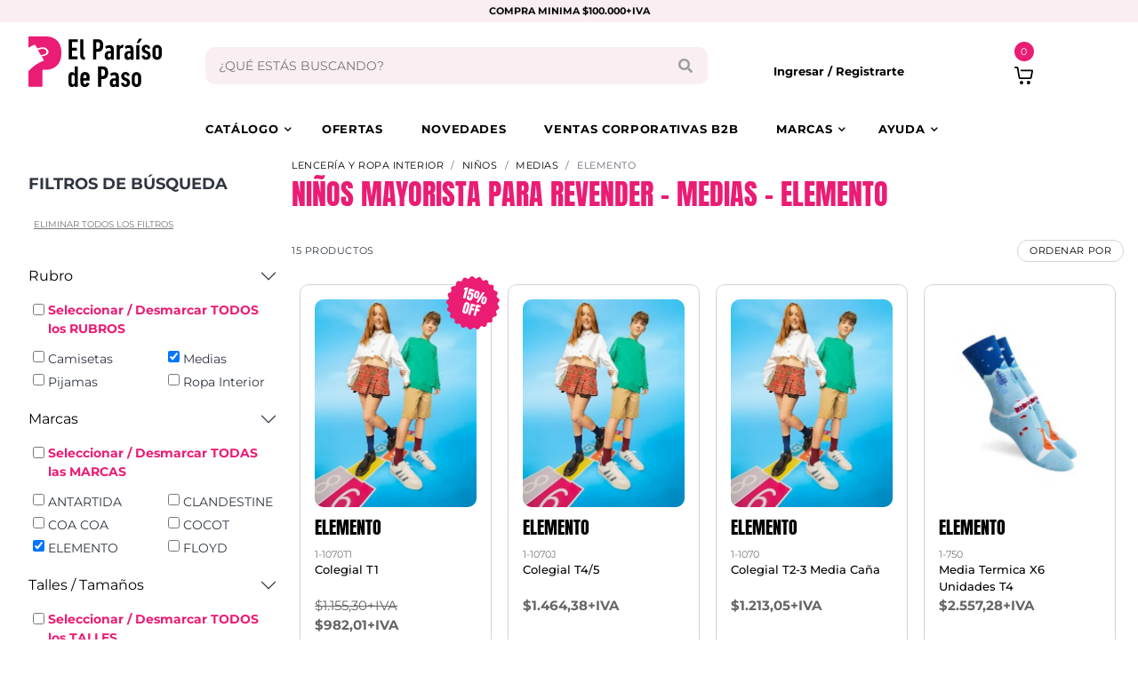

--- FILE ---
content_type: text/html; charset=UTF-8
request_url: https://elparaisodepaso.com.ar/productos.php?t=5&r=11&m=34&Ni%C3%B1os=Medias-Elemento
body_size: 76965
content:


<!DOCTYPE html>
<html lang="es-419">
<head>
 <meta charset="UTF-8">
<meta name="viewport" content="width=device-width, initial-scale=1">
<title>Venta mayorista de Niños - Medias               - Elemento || El Paraíso de Paso</title>
<meta name="title" content="Venta mayorista de Niños - Medias               - Elemento Revender || El Paraíso de Paso">
<meta name="description" content="Venta mayorista de Niños - Medias               - Elemento tu distribuidor mayorista en Once. Venta por mayor ¡Stock asegurado! Envios a todo el país">
<meta name="keywords" content="revender, emprender, venta por catálogo, distribuidor mayorista, venta por mayor, venta Once, Medias              , Elemento, Ni&ntilde;os">
<meta property="og:title" content="Venta mayorista de Niños - Medias               - Elemento Revender || El Paraíso de Paso" />
<meta property="og:description" content="Venta mayorista de Niños - Medias               - Elemento tu distribuidor mayorista en Once. Venta por mayor ¡Stock asegurado! Envios a todo el país" />
<meta property="og:image" content="https://elparaisodepaso.com.ar/imagenes/productos/1-1070T1-original-1.jpg" />


 <meta charset="UTF-8">
 	<meta name="viewport" content="width=device-width, initial-scale=1">
  <link rel="apple-touch-icon" sizes="57x57" href="img/favicon/apple-icon-57x57.png">
  <link rel="apple-touch-icon" sizes="60x60" href="img/favicon/apple-icon-60x60.png">
  <link rel="apple-touch-icon" sizes="72x72" href="img/favicon/apple-icon-72x72.png">
  <link rel="apple-touch-icon" sizes="76x76" href="img/favicon/apple-icon-76x76.png">
  <link rel="apple-touch-icon" sizes="114x114" href="img/favicon/apple-icon-114x114.png">
  <link rel="apple-touch-icon" sizes="120x120" href="img/favicon/apple-icon-120x120.png">
  <link rel="apple-touch-icon" sizes="144x144" href="img/favicon/apple-icon-144x144.png">
  <link rel="apple-touch-icon" sizes="152x152" href="img/favicon/apple-icon-152x152.png">
  <link rel="apple-touch-icon" sizes="180x180" href="img/favicon/apple-icon-180x180.png">
  <link rel="icon" type="image/png" sizes="192x192" href="img/favicon/android-icon-192x192.png">
  <link rel="icon" type="image/png" sizes="32x32" href="img/favicon/favicon-32x32.png">
  <link rel="icon" type="image/png" sizes="96x96" href="img/favicon/favicon-96x96.png">
  <link rel="icon" type="image/png" sizes="16x16" href="img/favicon/favicon-16x16.png">
  <link rel="manifest" href="img/favicon/manifest.json?v=2">
  <meta name="msapplication-TileColor" content="#ffffff">
  <meta name="msapplication-TileImage" content="/ms-icon-144x144.png">
  <meta name="theme-color" content="#EB1C74">
  
  
  <style type="text/css">@font-face {font-family:Anton;font-style:normal;font-weight:400;src:url(/cf-fonts/s/anton/5.0.18/latin-ext/400/normal.woff2);unicode-range:U+0100-02AF,U+0304,U+0308,U+0329,U+1E00-1E9F,U+1EF2-1EFF,U+2020,U+20A0-20AB,U+20AD-20CF,U+2113,U+2C60-2C7F,U+A720-A7FF;font-display:swap;}@font-face {font-family:Anton;font-style:normal;font-weight:400;src:url(/cf-fonts/s/anton/5.0.18/vietnamese/400/normal.woff2);unicode-range:U+0102-0103,U+0110-0111,U+0128-0129,U+0168-0169,U+01A0-01A1,U+01AF-01B0,U+0300-0301,U+0303-0304,U+0308-0309,U+0323,U+0329,U+1EA0-1EF9,U+20AB;font-display:swap;}@font-face {font-family:Anton;font-style:normal;font-weight:400;src:url(/cf-fonts/s/anton/5.0.18/latin/400/normal.woff2);unicode-range:U+0000-00FF,U+0131,U+0152-0153,U+02BB-02BC,U+02C6,U+02DA,U+02DC,U+0304,U+0308,U+0329,U+2000-206F,U+2074,U+20AC,U+2122,U+2191,U+2193,U+2212,U+2215,U+FEFF,U+FFFD;font-display:swap;}@font-face {font-family:Montserrat;font-style:normal;font-weight:100 900;src:url(/cf-fonts/v/montserrat/5.0.16/vietnamese/wght/normal.woff2);unicode-range:U+0102-0103,U+0110-0111,U+0128-0129,U+0168-0169,U+01A0-01A1,U+01AF-01B0,U+0300-0301,U+0303-0304,U+0308-0309,U+0323,U+0329,U+1EA0-1EF9,U+20AB;font-display:swap;}@font-face {font-family:Montserrat;font-style:normal;font-weight:100 900;src:url(/cf-fonts/v/montserrat/5.0.16/cyrillic/wght/normal.woff2);unicode-range:U+0301,U+0400-045F,U+0490-0491,U+04B0-04B1,U+2116;font-display:swap;}@font-face {font-family:Montserrat;font-style:normal;font-weight:100 900;src:url(/cf-fonts/v/montserrat/5.0.16/latin/wght/normal.woff2);unicode-range:U+0000-00FF,U+0131,U+0152-0153,U+02BB-02BC,U+02C6,U+02DA,U+02DC,U+0304,U+0308,U+0329,U+2000-206F,U+2074,U+20AC,U+2122,U+2191,U+2193,U+2212,U+2215,U+FEFF,U+FFFD;font-display:swap;}@font-face {font-family:Montserrat;font-style:normal;font-weight:100 900;src:url(/cf-fonts/v/montserrat/5.0.16/cyrillic-ext/wght/normal.woff2);unicode-range:U+0460-052F,U+1C80-1C88,U+20B4,U+2DE0-2DFF,U+A640-A69F,U+FE2E-FE2F;font-display:swap;}@font-face {font-family:Montserrat;font-style:normal;font-weight:100 900;src:url(/cf-fonts/v/montserrat/5.0.16/latin-ext/wght/normal.woff2);unicode-range:U+0100-02AF,U+0304,U+0308,U+0329,U+1E00-1E9F,U+1EF2-1EFF,U+2020,U+20A0-20AB,U+20AD-20CF,U+2113,U+2C60-2C7F,U+A720-A7FF;font-display:swap;}@font-face {font-family:Montserrat;font-style:italic;font-weight:100 900;src:url(/cf-fonts/v/montserrat/5.0.16/vietnamese/wght/italic.woff2);unicode-range:U+0102-0103,U+0110-0111,U+0128-0129,U+0168-0169,U+01A0-01A1,U+01AF-01B0,U+0300-0301,U+0303-0304,U+0308-0309,U+0323,U+0329,U+1EA0-1EF9,U+20AB;font-display:swap;}@font-face {font-family:Montserrat;font-style:italic;font-weight:100 900;src:url(/cf-fonts/v/montserrat/5.0.16/cyrillic/wght/italic.woff2);unicode-range:U+0301,U+0400-045F,U+0490-0491,U+04B0-04B1,U+2116;font-display:swap;}@font-face {font-family:Montserrat;font-style:italic;font-weight:100 900;src:url(/cf-fonts/v/montserrat/5.0.16/cyrillic-ext/wght/italic.woff2);unicode-range:U+0460-052F,U+1C80-1C88,U+20B4,U+2DE0-2DFF,U+A640-A69F,U+FE2E-FE2F;font-display:swap;}@font-face {font-family:Montserrat;font-style:italic;font-weight:100 900;src:url(/cf-fonts/v/montserrat/5.0.16/latin/wght/italic.woff2);unicode-range:U+0000-00FF,U+0131,U+0152-0153,U+02BB-02BC,U+02C6,U+02DA,U+02DC,U+0304,U+0308,U+0329,U+2000-206F,U+2074,U+20AC,U+2122,U+2191,U+2193,U+2212,U+2215,U+FEFF,U+FFFD;font-display:swap;}@font-face {font-family:Montserrat;font-style:italic;font-weight:100 900;src:url(/cf-fonts/v/montserrat/5.0.16/latin-ext/wght/italic.woff2);unicode-range:U+0100-02AF,U+0304,U+0308,U+0329,U+1E00-1E9F,U+1EF2-1EFF,U+2020,U+20A0-20AB,U+20AD-20CF,U+2113,U+2C60-2C7F,U+A720-A7FF;font-display:swap;}</style>
  <link rel="stylesheet" href="https://use.fontawesome.com/releases/v5.7.2/css/all.css">
  <link href="css/main.css?v=6.01" rel="stylesheet">
	<link href="validacion/parsley.css?ver=6.01" rel="stylesheet">
	<link rel="stylesheet" href="js/jquery-confirm/css/jquery-confirm.css">
	 <style id="marquee-keyframes"></style>

	<script src="./js/jquery-3.5.0.slim.min.js" type="7ffd186daf57f2fbfeb2cfda-text/javascript"></script>
	<!-- <script src="js/jquery-3.2.1.min.js"></script>-->
	<script src="https://cdn.jsdelivr.net/npm/bootstrap@5.3.3/dist/js/bootstrap.bundle.min.js" integrity="sha384-YvpcrYf0tY3lHB60NNkmXc5s9fDVZLESaAA55NDzOxhy9GkcIdslK1eN7N6jIeHz" crossorigin="anonymous" type="7ffd186daf57f2fbfeb2cfda-text/javascript"></script>
	<script src="js/webslidemenu.js" defer type="7ffd186daf57f2fbfeb2cfda-text/javascript"></script>
	<script type="7ffd186daf57f2fbfeb2cfda-text/javascript" src="js/owlcarousel/owl.carousel.min.js?v=011"></script>
	<script type="7ffd186daf57f2fbfeb2cfda-text/javascript" src="js/venobox/venobox.min.js"></script>
	<script type="7ffd186daf57f2fbfeb2cfda-text/javascript" src="validacion/parsley.js" async></script>
	<script src="js/jquery-confirm/js/jquery-confirm.js" async type="7ffd186daf57f2fbfeb2cfda-text/javascript"></script>  
	<script async src="https://www.googletagmanager.com/gtag/js?id=G-8M4RLQ25BE" type="7ffd186daf57f2fbfeb2cfda-text/javascript"></script>
	<script async type="7ffd186daf57f2fbfeb2cfda-text/javascript">
	  window.dataLayer = window.dataLayer || [];
	  function gtag(){dataLayer.push(arguments);}
	  gtag('js', new Date());
			 	gtag('config', 'G-8M4RLQ25BE');
		</script>
<script type="7ffd186daf57f2fbfeb2cfda-text/javascript">
!function (w, d, t) {
  w.TiktokAnalyticsObject=t;var ttq=w[t]=w[t]||[];ttq.methods=["page","track","identify","instances","debug","on","off","once","ready","alias","group","enableCookie","disableCookie","holdConsent","revokeConsent","grantConsent"],ttq.setAndDefer=function(t,e){t[e]=function(){t.push([e].concat(Array.prototype.slice.call(arguments,0)))}};for(var i=0;i<ttq.methods.length;i++)ttq.setAndDefer(ttq,ttq.methods[i]);ttq.instance=function(t){for(
var e=ttq._i[t]||[],n=0;n<ttq.methods.length;n++)ttq.setAndDefer(e,ttq.methods[n]);return e},ttq.load=function(e,n){var r="https://analytics.tiktok.com/i18n/pixel/events.js",o=n&&n.partner;ttq._i=ttq._i||{},ttq._i[e]=[],ttq._i[e]._u=r,ttq._t=ttq._t||{},ttq._t[e]=+new Date,ttq._o=ttq._o||{},ttq._o[e]=n||{};n=document.createElement("script")
;n.type="text/javascript",n.async=!0,n.src=r+"?sdkid="+e+"&lib="+t;e=document.getElementsByTagName("script")[0];e.parentNode.insertBefore(n,e)};
  ttq.load('D3IINHRC77UCTDLH40UG');
  ttq.page();
}(window, document, 'ttq');
</script>
	
	
	
	
	<script type="7ffd186daf57f2fbfeb2cfda-text/javascript">
	!function(f,b,e,v,n,t,s)
	{if(f.fbq)return;n=f.fbq=function(){n.callMethod?
	n.callMethod.apply(n,arguments):n.queue.push(arguments)};
	if(!f._fbq)f._fbq=n;n.push=n;n.loaded=!0;n.version='2.0';
	n.queue=[];t=b.createElement(e);t.async=!0;
	t.src=v;s=b.getElementsByTagName(e)[0];
	s.parentNode.insertBefore(t,s)}(window, document,'script',
	'https://connect.facebook.net/en_US/fbevents.js');
	fbq('init', '1235318437761815');
	fbq('track', 'PageView');
	</script>
	<noscript><img height="1" width="1" style="display:none"
	src="https://www.facebook.com/tr?id=1235318437761815&ev=PageView&noscript=1"
	/></noscript>
	 
 <script type="7ffd186daf57f2fbfeb2cfda-text/javascript" src="js/paginador.js?ver=4"></script>

</head>
<body>
  <svg style="position: absolute; width: 0; height: 0;" width="0" height="0" version="1.1"
    xmlns="http://www.w3.org/2000/svg" xmlns:xlink="http://www.w3.org/1999/xlink">
    <symbol id="logoParaiso" viewBox="0 0 146 55.6">
      <title>logoParaiso</title>
      <svg xmlns="http://www.w3.org/2000/svg" version="1.1" xmlns:xlink="http://www.w3.org/1999/xlink"
        viewBox="0 0 146 55.6">
        <path class="paraisoC1"
          d="M44.2,3.4c0-.2.1-.3.3-.3,0,0,0,0,0,0h9.2c.2,0,.3.1.3.3,0,0,0,0,0,0v2.5c0,.2-.1.3-.3.3,0,0,0,0,0,0h-5.8c0,0-.2,0-.2.1,0,0,0,0,0,0v5.9c0,0,0,.2.1.2,0,0,0,0,0,0h5c.2,0,.3.1.3.3,0,0,0,0,0,0v2.5c0,.2-.1.3-.3.3,0,0,0,0,0,0h-5c0,0-.2,0-.2.1,0,0,0,0,0,0v6.1c0,0,0,.2.1.2,0,0,0,0,0,0h5.8c.2,0,.3.1.3.3,0,0,0,0,0,0v2.5c0,.2-.1.3-.3.3,0,0,0,0,0,0h-9.2c-.2,0-.3-.1-.3-.3,0,0,0,0,0,0V3.4Z" />
        <path class="paraisoC1"
          d="M61.4,25.6c-3.5-.1-4.7-1.4-4.7-4.8V3.4c0-.2.1-.3.3-.3,0,0,0,0,0,0h2.7c.2,0,.3.1.3.3,0,0,0,0,0,0v17.4c0,1,.4,1.5,1.3,1.7h.2c.2,0,.3.2.3.4v2.4c0,.2-.1.3-.3.3,0,0,0,0,0,0h0Z" />
        <path class="paraisoC1"
          d="M71.1,25.4c-.2,0-.3-.1-.3-.3,0,0,0,0,0,0V3.4c0-.2.1-.3.3-.3,0,0,0,0,0,0h4.5c4,0,6.3,1.8,6.3,6.9s-2.4,6.9-6.3,6.9h-1.1c0,0-.2,0-.2.1,0,0,0,0,0,0v8.1c0,.2-.1.3-.3.3,0,0,0,0,0,0h-2.9ZM78.4,10c0-2.8-.8-3.7-2.8-3.7h-1.1c0,0-.2,0-.2.1,0,0,0,0,0,0v7c0,0,0,.2.1.2,0,0,0,0,0,0h1.1c2,0,2.8-.9,2.8-3.7" />
        <path class="paraisoC1"
          d="M90.5,25.4c-.2,0-.3-.1-.3-.3,0,0,0,0,0,0v-1.2h0c-.5,1.2-1.6,2-2.9,1.9-1.8,0-3.8-1.1-3.8-4.7s2.2-5,4.8-5h1.7c0,0,.2,0,.2-.1,0,0,0,0,0,0v-.9c0-1.7-.5-2.5-2.2-2.5-1,0-1.9.3-2.6.9-.1.1-.3.1-.4,0,0,0,0,0,0-.1l-.9-1.9c0-.2,0-.4.1-.5,1.2-.9,2.7-1.4,4.3-1.4,3.6,0,5,1.6,5,5.4v10.4c0,.2-.1.3-.3.3,0,0,0,0,0,0h-2.6ZM90.2,20.7v-1.9c0,0,0-.2-.1-.2,0,0,0,0,0,0h-1.1c-1.1-.2-2,.6-2.2,1.7,0,.2,0,.4,0,.5,0,1.3.5,2.1,1.6,2.1,1.1,0,2-.9,2-2,0,0,0-.1,0-.2" />
        <path class="paraisoC1"
          d="M96.9,25.4c-.2,0-.3-.1-.3-.3,0,0,0,0,0,0v-15.2c0-.2.1-.3.3-.3,0,0,0,0,0,0h2.7c.2,0,.3.1.3.3,0,0,0,0,0,0v1.5h0c.8-1.5,2.4-2.4,4.1-2.1.2,0,.3.2.2.4l-.8,2.8c0,.2-.1.2-.3.2h-.5c-1.7,0-2.7,1-2.7,3.1v9.3c0,.2-.1.3-.3.3,0,0,0,0,0,0h-2.7Z" />
        <path class="paraisoC1"
          d="M112,25.4c-.2,0-.3-.1-.3-.3,0,0,0,0,0,0v-1.2h0c-.5,1.2-1.6,1.9-2.9,1.9-1.8,0-3.8-1.1-3.8-4.7s2.2-5,4.8-5h1.7c0,0,.2,0,.2-.1,0,0,0,0,0,0v-.9c0-1.7-.5-2.5-2.2-2.5-1,0-1.9.3-2.6.9-.1.1-.3.1-.4,0,0,0,0,0,0-.1l-.9-1.9c0-.2,0-.4.1-.5,1.2-.9,2.7-1.4,4.3-1.4,3.6,0,5,1.6,5,5.4v10.4c0,.2-.1.3-.3.3,0,0,0,0,0,0h-2.6ZM111.7,20.7v-1.9c0,0,0-.2-.1-.2,0,0,0,0,0,0h-1.1c-1.1-.2-2,.6-2.2,1.7,0,.2,0,.4,0,.5,0,1.3.5,2.1,1.6,2.1,1.1,0,2-.9,2-2,0,0,0-.1,0-.2" />
        <path class="paraisoC1"
          d="M118.4,25.4c-.2,0-.3-.1-.3-.3,0,0,0,0,0,0v-15.2c0-.2.1-.3.3-.3,0,0,0,0,0,0h2.7c.2,0,.3.1.3.3,0,0,0,0,0,0v15.2c0,.2-.1.3-.3.3,0,0,0,0,0,0h-2.7ZM118.8,7.2c-.2,0-.3-.1-.2-.3l2.3-4.1c0-.2.3-.3.5-.3h2.7c.2,0,.3.2.2.3l-3,4.1c-.1.2-.3.3-.6.3h-1.9Z" />
        <path class="paraisoC1"
          d="M123.9,21.7c0-.2,0-.3.2-.4,0,0,0,0,0,0l2.4-.5c.2,0,.3,0,.4.2,0,0,0,0,0,0,0,1,.9,1.9,1.9,1.8,0,0,0,0,0,0,.9,0,1.7-.7,1.7-1.6,0,0,0-.2,0-.2,0-1-.4-1.6-1.7-2.1l-1.3-.5c-2-.6-3.4-2.5-3.4-4.6,0-2.5,1.8-4.5,4.3-4.6.1,0,.3,0,.4,0,2.2-.2,4.2,1.4,4.6,3.6,0,.2,0,.4-.2.4l-2.2.4c-.2,0-.4,0-.4-.3,0,0,0,0,0,0-.1-.8-.9-1.5-1.7-1.4-.8,0-1.5.6-1.5,1.5,0,0,0,.1,0,.2,0,.7.4,1.4,1.7,1.9l1.3.5c2.5,1,3.4,2.5,3.4,4.8.2,2.5-1.8,4.7-4.3,4.8-.2,0-.4,0-.6,0-2.9,0-4.7-1.6-4.9-4" />
        <path class="paraisoC1"
          d="M145.6,22.5c-1,2.6-4,3.9-6.6,2.9-1.3-.5-2.4-1.6-2.9-2.9-.3-.8-.4-1.7-.4-5s.1-4.1.4-5c1-2.6,4-3.9,6.6-2.9,1.3.5,2.4,1.6,2.9,2.9.3.8.4,1.7.4,5s-.1,4.1-.4,5M142.5,13.5c-.3-.9-1.3-1.3-2.2-1-.5.2-.8.5-1,1-.1.5-.2.8-.2,4s0,3.5.2,4c.3.9,1.3,1.3,2.2,1,.5-.2.8-.5,1-1,.1-.5.2-.8.2-4s0-3.5-.2-4" />
        <path class="paraisoC1"
          d="M50.9,55.3c-.2,0-.3-.1-.3-.3,0,0,0,0,0,0v-1.3h0c-.4,1.2-1.7,2-3,1.9-1.6.1-3.1-1-3.4-2.6-.3-.9-.4-1.8-.4-5.6s.1-4.7.4-5.6c.3-1.6,1.8-2.7,3.4-2.6,1.3-.1,2.5.7,3,1.9h0v-7.8c0-.2.1-.3.3-.3,0,0,0,0,0,0h2.7c.2,0,.3.1.3.3,0,0,0,0,0,0v21.7c0,.2-.1.3-.3.3,0,0,0,0,0,0h-2.7ZM47.3,51.4c.3.9,1.3,1.3,2.2,1,.5-.2.8-.5,1-1,.1-.5.2-.8.2-4s0-3.5-.2-4c-.3-.9-1.3-1.3-2.2-1-.5.2-.8.5-1,1-.1.5-.2.8-.2,4s0,3.5.2,4" />
        <path class="paraisoC1"
          d="M57.2,52.5c-.3-.8-.4-1.7-.4-5.1s.1-4.3.4-5.1c.6-2,2.6-3.3,4.7-3.2,2.5,0,4.1,1.1,4.7,3.2.3.8.4,1.7.4,5.9,0,.2-.1.3-.3.3,0,0,0,0,0,0h-6.3c0,0-.2,0-.2.1,0,0,0,0,0,0,0,.9,0,1.8.2,2.7.2.7.8,1.1,1.5,1.1.9,0,1.6-.6,1.7-1.4,0-.2.2-.3.4-.2,0,0,0,0,0,0l2.5.5c.2,0,.3.2.2.4-.4,2.4-2.5,4-4.9,3.8-2.1.2-4.1-1.1-4.7-3.2M60.4,43.2c-.2.8-.3,1.6-.2,2.4,0,0,0,.2.1.2,0,0,0,0,0,0h3.1c0,0,.2,0,.2-.1,0,0,0,0,0,0,0-.8,0-1.6-.2-2.4-.3-.8-1.3-1.3-2.1-.9-.4.2-.8.5-.9.9" />
        <path class="paraisoC1"
          d="M76.5,55.3c-.2,0-.3-.1-.3-.3,0,0,0,0,0,0v-21.7c0-.2.1-.3.3-.3,0,0,0,0,0,0h4.5c4,0,6.3,1.8,6.3,6.9s-2.4,6.9-6.3,6.9h-1.1c0,0-.2,0-.2.1,0,0,0,0,0,0v8.1c0,.2-.1.3-.3.3,0,0,0,0,0,0h-2.9ZM83.9,39.9c0-2.8-.8-3.7-2.8-3.7h-1.1c0,0-.2,0-.2.1,0,0,0,0,0,0v7c0,0,0,.2.1.2,0,0,0,0,0,0h1.1c2,0,2.8-.9,2.8-3.7" />
        <path class="paraisoC1"
          d="M96,55.3c-.2,0-.3-.1-.3-.3,0,0,0,0,0,0v-1.2h0c-.5,1.2-1.6,2-2.9,1.9-1.8,0-3.8-1.1-3.8-4.7s2.2-5,4.8-5h1.7c0,0,.2,0,.2-.1,0,0,0,0,0,0v-.9c0-1.7-.5-2.5-2.2-2.5-1,0-1.9.3-2.6.9-.1.1-.3.1-.4,0,0,0,0,0,0-.1l-.9-1.9c0-.2,0-.4.1-.5,1.2-.9,2.7-1.4,4.3-1.4,3.6,0,5,1.6,5,5.4v10.4c0,.2-.1.3-.3.3,0,0,0,0,0,0h-2.6ZM95.7,50.6v-1.9c0,0,0-.2-.1-.2,0,0,0,0,0,0h-1.1c-1.1-.2-2,.6-2.2,1.7,0,.2,0,.4,0,.5,0,1.3.5,2.1,1.6,2.1,1.1,0,2-.9,2-2,0,0,0-.1,0-.2" />
        <path class="paraisoC1"
          d="M101.3,51.6c0-.2,0-.3.2-.4,0,0,0,0,0,0l2.4-.5c.2,0,.3,0,.4.2,0,0,0,0,0,0,0,1,.9,1.9,1.9,1.8,0,0,0,0,0,0,.9,0,1.7-.7,1.7-1.6,0,0,0-.2,0-.2,0-1-.4-1.6-1.7-2.1l-1.3-.5c-2-.6-3.4-2.5-3.4-4.6,0-2.5,1.8-4.5,4.3-4.6.1,0,.3,0,.4,0,2.2-.2,4.2,1.4,4.6,3.6,0,.2,0,.4-.2.4l-2.2.4c-.2,0-.4,0-.4-.3,0,0,0,0,0,0-.1-.8-.9-1.5-1.7-1.4-.8,0-1.5.6-1.5,1.5,0,0,0,.1,0,.2,0,.7.4,1.4,1.7,1.9l1.3.5c2.5,1,3.4,2.5,3.4,4.8.2,2.5-1.8,4.7-4.3,4.8-.2,0-.4,0-.6,0-2.9,0-4.7-1.6-4.9-4" />
        <path class="paraisoC1"
          d="M123,52.4c-1,2.6-4,3.9-6.6,2.9-1.3-.5-2.4-1.6-2.9-2.9-.3-.8-.4-1.7-.4-5s.1-4.1.4-5c1-2.6,4-3.9,6.6-2.9,1.3.5,2.4,1.6,2.9,2.9.3.8.4,1.7.4,5s-.1,4.1-.4,5M119.8,43.4c-.3-.9-1.3-1.3-2.2-1-.5.2-.8.5-1,1-.1.5-.2.8-.2,4s0,3.5.2,4c.3.9,1.3,1.3,2.2,1,.5-.2.8-.5,1-1,.1-.5.2-.8.2-4s0-3.5-.2-4" />
        <path class="paraisoC2"
          d="M18.5,0H.8C.4,0,0,.3,0,.7c0,0,0,0,0,0v11.7c2.1-1.3,4.3-2.3,6.6-3.2.4-.1.9,0,1.1.4l2,3.7c1.6-.5,2.4-.8,4-1.2,3-.8,6.1.4,7.7,3,1.5,2.5-.3,5.1-2.9,5.8-1.6.4-2.4.7-3.9,1.2l2.1,3.8c.2.3,0,.7-.3.9,0,0,0,0-.1,0-6.3,2.4-11.8,6.3-16.3,11.4v16.4c0,.4.3.8.7.8,0,0,0,0,0,0h13.9c.4,0,.8-.3.8-.7,0,0,0,0,0,0v-17.5c0-.2.1-.5.4-.5,0,0,0,0,.1,0h2.5c9.7,0,17.7-5.5,17.7-18.4,0-12.4-7-18.4-17.7-18.4" />
        <path class="paraisoC2"
          d="M19.6,16c-1-2-3.2-2.9-5.4-2.3-1.4.4-2.1.6-3.5,1.1,0,0-.3,0-.3.1,1.2,2.3,1.9,3.5,3.3,5.9,1.4-.5,2.2-.7,3.6-1.2,1.9-.5,2.9-2,2.2-3.6" />
      </svg>
    </symbol>
  </svg>
  
  <svg style="position: absolute; width: 0; height: 0;" width="0" height="0" version="1.1"
    xmlns="http://www.w3.org/2000/svg" xmlns:xlink="http://www.w3.org/1999/xlink">
    <symbol id="logoParaisoFooter" viewBox="0 0 146 55.6">
      <title>logoParaisoFooter</title>
      <svg xmlns="http://www.w3.org/2000/svg" version="1.1" xmlns:xlink="http://www.w3.org/1999/xlink"
        viewBox="0 0 146 55.6">
        <path class="paraisoC1"
          d="M44.2,3.4c0-.2.1-.3.3-.3,0,0,0,0,0,0h9.2c.2,0,.3.1.3.3,0,0,0,0,0,0v2.5c0,.2-.1.3-.3.3,0,0,0,0,0,0h-5.8c0,0-.2,0-.2.1,0,0,0,0,0,0v5.9c0,0,0,.2.1.2,0,0,0,0,0,0h5c.2,0,.3.1.3.3,0,0,0,0,0,0v2.5c0,.2-.1.3-.3.3,0,0,0,0,0,0h-5c0,0-.2,0-.2.1,0,0,0,0,0,0v6.1c0,0,0,.2.1.2,0,0,0,0,0,0h5.8c.2,0,.3.1.3.3,0,0,0,0,0,0v2.5c0,.2-.1.3-.3.3,0,0,0,0,0,0h-9.2c-.2,0-.3-.1-.3-.3,0,0,0,0,0,0V3.4Z" />
        <path class="paraisoC1"
          d="M61.4,25.6c-3.5-.1-4.7-1.4-4.7-4.8V3.4c0-.2.1-.3.3-.3,0,0,0,0,0,0h2.7c.2,0,.3.1.3.3,0,0,0,0,0,0v17.4c0,1,.4,1.5,1.3,1.7h.2c.2,0,.3.2.3.4v2.4c0,.2-.1.3-.3.3,0,0,0,0,0,0h0Z" />
        <path class="paraisoC1"
          d="M71.1,25.4c-.2,0-.3-.1-.3-.3,0,0,0,0,0,0V3.4c0-.2.1-.3.3-.3,0,0,0,0,0,0h4.5c4,0,6.3,1.8,6.3,6.9s-2.4,6.9-6.3,6.9h-1.1c0,0-.2,0-.2.1,0,0,0,0,0,0v8.1c0,.2-.1.3-.3.3,0,0,0,0,0,0h-2.9ZM78.4,10c0-2.8-.8-3.7-2.8-3.7h-1.1c0,0-.2,0-.2.1,0,0,0,0,0,0v7c0,0,0,.2.1.2,0,0,0,0,0,0h1.1c2,0,2.8-.9,2.8-3.7" />
        <path class="paraisoC1"
          d="M90.5,25.4c-.2,0-.3-.1-.3-.3,0,0,0,0,0,0v-1.2h0c-.5,1.2-1.6,2-2.9,1.9-1.8,0-3.8-1.1-3.8-4.7s2.2-5,4.8-5h1.7c0,0,.2,0,.2-.1,0,0,0,0,0,0v-.9c0-1.7-.5-2.5-2.2-2.5-1,0-1.9.3-2.6.9-.1.1-.3.1-.4,0,0,0,0,0,0-.1l-.9-1.9c0-.2,0-.4.1-.5,1.2-.9,2.7-1.4,4.3-1.4,3.6,0,5,1.6,5,5.4v10.4c0,.2-.1.3-.3.3,0,0,0,0,0,0h-2.6ZM90.2,20.7v-1.9c0,0,0-.2-.1-.2,0,0,0,0,0,0h-1.1c-1.1-.2-2,.6-2.2,1.7,0,.2,0,.4,0,.5,0,1.3.5,2.1,1.6,2.1,1.1,0,2-.9,2-2,0,0,0-.1,0-.2" />
        <path class="paraisoC1"
          d="M96.9,25.4c-.2,0-.3-.1-.3-.3,0,0,0,0,0,0v-15.2c0-.2.1-.3.3-.3,0,0,0,0,0,0h2.7c.2,0,.3.1.3.3,0,0,0,0,0,0v1.5h0c.8-1.5,2.4-2.4,4.1-2.1.2,0,.3.2.2.4l-.8,2.8c0,.2-.1.2-.3.2h-.5c-1.7,0-2.7,1-2.7,3.1v9.3c0,.2-.1.3-.3.3,0,0,0,0,0,0h-2.7Z" />
        <path class="paraisoC1"
          d="M112,25.4c-.2,0-.3-.1-.3-.3,0,0,0,0,0,0v-1.2h0c-.5,1.2-1.6,1.9-2.9,1.9-1.8,0-3.8-1.1-3.8-4.7s2.2-5,4.8-5h1.7c0,0,.2,0,.2-.1,0,0,0,0,0,0v-.9c0-1.7-.5-2.5-2.2-2.5-1,0-1.9.3-2.6.9-.1.1-.3.1-.4,0,0,0,0,0,0-.1l-.9-1.9c0-.2,0-.4.1-.5,1.2-.9,2.7-1.4,4.3-1.4,3.6,0,5,1.6,5,5.4v10.4c0,.2-.1.3-.3.3,0,0,0,0,0,0h-2.6ZM111.7,20.7v-1.9c0,0,0-.2-.1-.2,0,0,0,0,0,0h-1.1c-1.1-.2-2,.6-2.2,1.7,0,.2,0,.4,0,.5,0,1.3.5,2.1,1.6,2.1,1.1,0,2-.9,2-2,0,0,0-.1,0-.2" />
        <path class="paraisoC1"
          d="M118.4,25.4c-.2,0-.3-.1-.3-.3,0,0,0,0,0,0v-15.2c0-.2.1-.3.3-.3,0,0,0,0,0,0h2.7c.2,0,.3.1.3.3,0,0,0,0,0,0v15.2c0,.2-.1.3-.3.3,0,0,0,0,0,0h-2.7ZM118.8,7.2c-.2,0-.3-.1-.2-.3l2.3-4.1c0-.2.3-.3.5-.3h2.7c.2,0,.3.2.2.3l-3,4.1c-.1.2-.3.3-.6.3h-1.9Z" />
        <path class="paraisoC1"
          d="M123.9,21.7c0-.2,0-.3.2-.4,0,0,0,0,0,0l2.4-.5c.2,0,.3,0,.4.2,0,0,0,0,0,0,0,1,.9,1.9,1.9,1.8,0,0,0,0,0,0,.9,0,1.7-.7,1.7-1.6,0,0,0-.2,0-.2,0-1-.4-1.6-1.7-2.1l-1.3-.5c-2-.6-3.4-2.5-3.4-4.6,0-2.5,1.8-4.5,4.3-4.6.1,0,.3,0,.4,0,2.2-.2,4.2,1.4,4.6,3.6,0,.2,0,.4-.2.4l-2.2.4c-.2,0-.4,0-.4-.3,0,0,0,0,0,0-.1-.8-.9-1.5-1.7-1.4-.8,0-1.5.6-1.5,1.5,0,0,0,.1,0,.2,0,.7.4,1.4,1.7,1.9l1.3.5c2.5,1,3.4,2.5,3.4,4.8.2,2.5-1.8,4.7-4.3,4.8-.2,0-.4,0-.6,0-2.9,0-4.7-1.6-4.9-4" />
        <path class="paraisoC1"
          d="M145.6,22.5c-1,2.6-4,3.9-6.6,2.9-1.3-.5-2.4-1.6-2.9-2.9-.3-.8-.4-1.7-.4-5s.1-4.1.4-5c1-2.6,4-3.9,6.6-2.9,1.3.5,2.4,1.6,2.9,2.9.3.8.4,1.7.4,5s-.1,4.1-.4,5M142.5,13.5c-.3-.9-1.3-1.3-2.2-1-.5.2-.8.5-1,1-.1.5-.2.8-.2,4s0,3.5.2,4c.3.9,1.3,1.3,2.2,1,.5-.2.8-.5,1-1,.1-.5.2-.8.2-4s0-3.5-.2-4" />
        <path class="paraisoC1"
          d="M50.9,55.3c-.2,0-.3-.1-.3-.3,0,0,0,0,0,0v-1.3h0c-.4,1.2-1.7,2-3,1.9-1.6.1-3.1-1-3.4-2.6-.3-.9-.4-1.8-.4-5.6s.1-4.7.4-5.6c.3-1.6,1.8-2.7,3.4-2.6,1.3-.1,2.5.7,3,1.9h0v-7.8c0-.2.1-.3.3-.3,0,0,0,0,0,0h2.7c.2,0,.3.1.3.3,0,0,0,0,0,0v21.7c0,.2-.1.3-.3.3,0,0,0,0,0,0h-2.7ZM47.3,51.4c.3.9,1.3,1.3,2.2,1,.5-.2.8-.5,1-1,.1-.5.2-.8.2-4s0-3.5-.2-4c-.3-.9-1.3-1.3-2.2-1-.5.2-.8.5-1,1-.1.5-.2.8-.2,4s0,3.5.2,4" />
        <path class="paraisoC1"
          d="M57.2,52.5c-.3-.8-.4-1.7-.4-5.1s.1-4.3.4-5.1c.6-2,2.6-3.3,4.7-3.2,2.5,0,4.1,1.1,4.7,3.2.3.8.4,1.7.4,5.9,0,.2-.1.3-.3.3,0,0,0,0,0,0h-6.3c0,0-.2,0-.2.1,0,0,0,0,0,0,0,.9,0,1.8.2,2.7.2.7.8,1.1,1.5,1.1.9,0,1.6-.6,1.7-1.4,0-.2.2-.3.4-.2,0,0,0,0,0,0l2.5.5c.2,0,.3.2.2.4-.4,2.4-2.5,4-4.9,3.8-2.1.2-4.1-1.1-4.7-3.2M60.4,43.2c-.2.8-.3,1.6-.2,2.4,0,0,0,.2.1.2,0,0,0,0,0,0h3.1c0,0,.2,0,.2-.1,0,0,0,0,0,0,0-.8,0-1.6-.2-2.4-.3-.8-1.3-1.3-2.1-.9-.4.2-.8.5-.9.9" />
        <path class="paraisoC1"
          d="M76.5,55.3c-.2,0-.3-.1-.3-.3,0,0,0,0,0,0v-21.7c0-.2.1-.3.3-.3,0,0,0,0,0,0h4.5c4,0,6.3,1.8,6.3,6.9s-2.4,6.9-6.3,6.9h-1.1c0,0-.2,0-.2.1,0,0,0,0,0,0v8.1c0,.2-.1.3-.3.3,0,0,0,0,0,0h-2.9ZM83.9,39.9c0-2.8-.8-3.7-2.8-3.7h-1.1c0,0-.2,0-.2.1,0,0,0,0,0,0v7c0,0,0,.2.1.2,0,0,0,0,0,0h1.1c2,0,2.8-.9,2.8-3.7" />
        <path class="paraisoC1"
          d="M96,55.3c-.2,0-.3-.1-.3-.3,0,0,0,0,0,0v-1.2h0c-.5,1.2-1.6,2-2.9,1.9-1.8,0-3.8-1.1-3.8-4.7s2.2-5,4.8-5h1.7c0,0,.2,0,.2-.1,0,0,0,0,0,0v-.9c0-1.7-.5-2.5-2.2-2.5-1,0-1.9.3-2.6.9-.1.1-.3.1-.4,0,0,0,0,0,0-.1l-.9-1.9c0-.2,0-.4.1-.5,1.2-.9,2.7-1.4,4.3-1.4,3.6,0,5,1.6,5,5.4v10.4c0,.2-.1.3-.3.3,0,0,0,0,0,0h-2.6ZM95.7,50.6v-1.9c0,0,0-.2-.1-.2,0,0,0,0,0,0h-1.1c-1.1-.2-2,.6-2.2,1.7,0,.2,0,.4,0,.5,0,1.3.5,2.1,1.6,2.1,1.1,0,2-.9,2-2,0,0,0-.1,0-.2" />
        <path class="paraisoC1"
          d="M101.3,51.6c0-.2,0-.3.2-.4,0,0,0,0,0,0l2.4-.5c.2,0,.3,0,.4.2,0,0,0,0,0,0,0,1,.9,1.9,1.9,1.8,0,0,0,0,0,0,.9,0,1.7-.7,1.7-1.6,0,0,0-.2,0-.2,0-1-.4-1.6-1.7-2.1l-1.3-.5c-2-.6-3.4-2.5-3.4-4.6,0-2.5,1.8-4.5,4.3-4.6.1,0,.3,0,.4,0,2.2-.2,4.2,1.4,4.6,3.6,0,.2,0,.4-.2.4l-2.2.4c-.2,0-.4,0-.4-.3,0,0,0,0,0,0-.1-.8-.9-1.5-1.7-1.4-.8,0-1.5.6-1.5,1.5,0,0,0,.1,0,.2,0,.7.4,1.4,1.7,1.9l1.3.5c2.5,1,3.4,2.5,3.4,4.8.2,2.5-1.8,4.7-4.3,4.8-.2,0-.4,0-.6,0-2.9,0-4.7-1.6-4.9-4" />
        <path class="paraisoC1"
          d="M123,52.4c-1,2.6-4,3.9-6.6,2.9-1.3-.5-2.4-1.6-2.9-2.9-.3-.8-.4-1.7-.4-5s.1-4.1.4-5c1-2.6,4-3.9,6.6-2.9,1.3.5,2.4,1.6,2.9,2.9.3.8.4,1.7.4,5s-.1,4.1-.4,5M119.8,43.4c-.3-.9-1.3-1.3-2.2-1-.5.2-.8.5-1,1-.1.5-.2.8-.2,4s0,3.5.2,4c.3.9,1.3,1.3,2.2,1,.5-.2.8-.5,1-1,.1-.5.2-.8.2-4s0-3.5-.2-4" />
        <path class="paraisoC2"
          d="M18.5,0H.8C.4,0,0,.3,0,.7c0,0,0,0,0,0v11.7c2.1-1.3,4.3-2.3,6.6-3.2.4-.1.9,0,1.1.4l2,3.7c1.6-.5,2.4-.8,4-1.2,3-.8,6.1.4,7.7,3,1.5,2.5-.3,5.1-2.9,5.8-1.6.4-2.4.7-3.9,1.2l2.1,3.8c.2.3,0,.7-.3.9,0,0,0,0-.1,0-6.3,2.4-11.8,6.3-16.3,11.4v16.4c0,.4.3.8.7.8,0,0,0,0,0,0h13.9c.4,0,.8-.3.8-.7,0,0,0,0,0,0v-17.5c0-.2.1-.5.4-.5,0,0,0,0,.1,0h2.5c9.7,0,17.7-5.5,17.7-18.4,0-12.4-7-18.4-17.7-18.4" />
        <path class="paraisoC2"
          d="M19.6,16c-1-2-3.2-2.9-5.4-2.3-1.4.4-2.1.6-3.5,1.1,0,0-.3,0-.3.1,1.2,2.3,1.9,3.5,3.3,5.9,1.4-.5,2.2-.7,3.6-1.2,1.9-.5,2.9-2,2.2-3.6" />
      </svg>
    </symbol>
  </svg>

  <svg style="position: absolute; width: 0; height: 0;" width="0" height="0" version="1.1"
    xmlns="http://www.w3.org/2000/svg" xmlns:xlink="http://www.w3.org/1999/xlink">
    <symbol id="logoFacebook" viewBox="0 0 10.75 19.753">
      <title>logoFacebook</title>
      <svg xmlns="http://www.w3.org/2000/svg" viewBox="0 0 10.75 19.753">
        <path
          d="M17.547,4.8H14.994c-2.956,0-4.7,1.881-4.7,4.837v2.284H7.6a.356.356,0,0,0-.4.4V15.55a.356.356,0,0,0,.4.4h2.553v8.2a.356.356,0,0,0,.4.4h3.359a.356.356,0,0,0,.4-.4v-8.2h3.091a.356.356,0,0,0,.4-.4V12.325c0-.134,0-.269-.134-.269-.134-.134-.134-.134-.269-.134H14.322V10.041c0-.941.269-1.344,1.478-1.344h1.747a.356.356,0,0,0,.4-.4V5.2a.429.429,0,0,0-.4-.4"
          transform="translate(-7.2 -4.8)" />
      </svg>
    </symbol>
  </svg>

  <svg style="position: absolute; width: 0; height: 0;" width="0" height="0" version="1.1"
    xmlns="http://www.w3.org/2000/svg" xmlns:xlink="http://www.w3.org/1999/xlink">
    <symbol id="logoInstagram" viewBox="0 0 20.962 20.962">
      <title>logoInstagram</title>
      <svg xmlns="http://www.w3.org/2000/svg" xmlns:xlink="http://www.w3.org/1999/xlink" viewBox="0 0 20.962 20.962">
        <path
          d="M15.184,0H5.778A5.735,5.735,0,0,0,0,5.778v9.406a5.735,5.735,0,0,0,5.778,5.778h9.406a5.735,5.735,0,0,0,5.778-5.778V5.778A5.911,5.911,0,0,0,15.184,0m3.9,15.184a3.9,3.9,0,0,1-3.9,3.9H5.778a3.9,3.9,0,0,1-3.9-3.9V5.778a3.9,3.9,0,0,1,3.9-3.9h9.406a3.9,3.9,0,0,1,3.9,3.9Z"
          transform="translate(0 0)" />
        <path
          d="M9.175,3.8A5.375,5.375,0,1,0,14.55,9.175,5.391,5.391,0,0,0,9.175,3.8m0,8.869A3.557,3.557,0,0,1,5.681,9.175,3.557,3.557,0,0,1,9.175,5.681a3.557,3.557,0,0,1,3.494,3.494,3.557,3.557,0,0,1-3.494,3.494"
          transform="translate(1.306 1.306)" />
        <path
          d="M12.244,2.6A1.22,1.22,0,0,0,11.3,3a1.22,1.22,0,0,0-.4.941,1.22,1.22,0,0,0,.4.941,1.452,1.452,0,0,0,.941.4,1.22,1.22,0,0,0,.941-.4,1.22,1.22,0,0,0,.4-.941,1.22,1.22,0,0,0-.4-.941,1.046,1.046,0,0,0-.941-.4"
          transform="translate(3.747 0.894)" />
      </svg>
    </symbol>
  </svg>

  <svg style="position: absolute; width: 0; height: 0;" width="0" height="0" version="1.1"
    xmlns="http://www.w3.org/2000/svg" xmlns:xlink="http://www.w3.org/1999/xlink">
    <symbol id="logoYouTube" viewBox="0 0 20.156 14.109">
      <title>logoYouTube</title>
      <svg xmlns="http://www.w3.org/2000/svg" xmlns:xlink="http://www.w3.org/1999/xlink" width="20.156" height="14.109"
        viewBox="0 0 20.156 14.109">
        <path
          d="M19.735,2.2A2.524,2.524,0,0,0,17.953.421C16.381,0,10.078,0,10.078,0S3.775,0,2.2.421A2.524,2.524,0,0,0,.421,2.2,26.221,26.221,0,0,0,0,7.055a26.221,26.221,0,0,0,.421,4.851A2.524,2.524,0,0,0,2.2,13.688c1.572.421,7.875.421,7.875.421s6.3,0,7.875-.421a2.524,2.524,0,0,0,1.782-1.782,26.221,26.221,0,0,0,.421-4.851A26.221,26.221,0,0,0,19.735,2.2M8.062,10.078V4.031L13.3,7.055Z" />
      </svg>
    </symbol>
  </svg>

  <svg style="position: absolute; width: 0; height: 0;" width="0" height="0" version="1.1"
    xmlns="http://www.w3.org/2000/svg" xmlns:xlink="http://www.w3.org/1999/xlink">
    <symbol id="logoTikTok" viewBox="0 0 17 20">
      <title>logoTikTok</title>
      <svg xmlns="http://www.w3.org/2000/svg" xmlns:xlink="http://www.w3.org/1999/xlink" width="17" height="20"
        viewBox="0 0 17 20">
        <path
          d="M15.294,4.311a4.591,4.591,0,0,1-.4-.231,5.579,5.579,0,0,1-1.019-.866A4.807,4.807,0,0,1,12.73.844h0A2.919,2.919,0,0,1,12.688,0H9.226V13.386c0,.18,0,.357-.008.533,0,.022,0,.042,0,.065a.143.143,0,0,1,0,.03v.008a2.939,2.939,0,0,1-1.479,2.333,2.889,2.889,0,0,1-1.432.378,2.939,2.939,0,0,1,0-5.879A2.892,2.892,0,0,1,7.2,11l0-3.525a6.43,6.43,0,0,0-4.955,1.45A6.794,6.794,0,0,0,.768,10.749,6.334,6.334,0,0,0,0,13.656a6.862,6.862,0,0,0,.372,2.3v.008a6.765,6.765,0,0,0,.94,1.714,7.035,7.035,0,0,0,1.5,1.415v-.008l.008.008a6.477,6.477,0,0,0,3.534,1.064,6.256,6.256,0,0,0,2.623-.58,6.582,6.582,0,0,0,2.13-1.6,6.653,6.653,0,0,0,1.161-1.929,7.224,7.224,0,0,0,.418-2.206v-7.1c.042.025.6.4.6.4a8.007,8.007,0,0,0,2.063.853,11.88,11.88,0,0,0,2.117.29V4.84a4.489,4.489,0,0,1-2.176-.529"
          transform="translate(0)" />
      </svg>
    </symbol>
  </svg>

  <svg style="position: absolute; width: 0; height: 0;" width="0" height="0" version="1.1"
    xmlns="http://www.w3.org/2000/svg" xmlns:xlink="http://www.w3.org/1999/xlink">
    <symbol id="iconoLupa" viewBox="0 0 17.772 18">
      <title>iconoLupa</title>
      <svg class="wsopensearch" xmlns="http://www.w3.org/2000/svg" viewBox="0 0 17.772 18">
        <path id="Path_1968" data-name="Path 1968"
          d="M20.6,19.333l-4.715-4.74.291-.4.008-.011c.053-.07.1-.14.154-.212l0-.006h0a6.973,6.973,0,0,0-1-8.851,7.227,7.227,0,1,0-10.22,10.22,7.161,7.161,0,0,0,5.1,2.111h0a7.281,7.281,0,0,0,3.334-.812,5.817,5.817,0,0,0,.734-.487l4.788,4.678a.607.607,0,0,0,.408.172.549.549,0,0,0,.388-.167l.239-.231c.183-.176.375-.361.512-.5a.541.541,0,0,0-.019-.77ZM10.193,4.945a5.276,5.276,0,1,1-5.276,5.276,5.282,5.282,0,0,1,5.276-5.276Z"
          transform="translate(-3 -3)" fill-rule="evenodd" />
      </svg>
    </symbol>
  </svg>

  <svg style="position: absolute; width: 0; height: 0;" width="0" height="0" version="1.1"
    xmlns="http://www.w3.org/2000/svg" xmlns:xlink="http://www.w3.org/1999/xlink">
    <symbol id="iconoLogin" viewBox="0 0 21.434 20.946">
      <title>iconoLogin</title>
      <svg xmlns="http://www.w3.org/2000/svg" xmlns:xlink="http://www.w3.org/1999/xlink" viewBox="0 0 21.434 20.946"><path d="M13.14,18.169a1.078,1.078,0,0,1-1.077,1.077H2.777A1.078,1.078,0,0,1,1.7,18.169V2.777A1.078,1.078,0,0,1,2.777,1.7h9.286A1.078,1.078,0,0,1,13.14,2.777v2.3h1.7v-2.3A2.78,2.78,0,0,0,12.063,0H2.777A2.78,2.78,0,0,0,0,2.777V18.169a2.78,2.78,0,0,0,2.777,2.777h9.286a2.78,2.78,0,0,0,2.777-2.777V15.6h-1.7Z"/><path d="M18.427,6.764l-1.3,1.1L18.5,9.486H9.043v1.7h9.489l-1.413,1.725,1.316,1.077,3-3.66Z"/></svg>
  </svg>
  </symbol>
  </svg>

  <svg style="position: absolute; width: 0; height: 0;" width="0" height="0" version="1.1"
    xmlns="http://www.w3.org/2000/svg" xmlns:xlink="http://www.w3.org/1999/xlink">
    <symbol id="iconoUser" viewBox="0 0 18 20">
      <title>iconoUser</title>
      <svg xmlns="http://www.w3.org/2000/svg" viewBox="0 0 18 20">
        <path
          d="M19.176,22V18.047a3.082,3.082,0,0,0-.672-1.734,3.126,3.126,0,0,0-1.824-.623H7.464a3.3,3.3,0,0,0-1.872.667,2.806,2.806,0,0,0-.72,1.734V22H3V18.091a4.291,4.291,0,0,1,1.248-2.935A5.137,5.137,0,0,1,7.416,14h9.216A5.137,5.137,0,0,1,19.8,15.156,4.57,4.57,0,0,1,21,18.091V22ZM12,12a5,5,0,1,1,5-5A5.015,5.015,0,0,1,12,12Zm0-8.5A3.514,3.514,0,0,0,8.5,7,3.477,3.477,0,0,0,12,10.5a3.5,3.5,0,0,0,0-7Z"
          transform="translate(-3 -2)" fill-rule="evenodd" />
      </svg>
  </svg>
  </symbol>
  </svg>

  <svg style="position: absolute; width: 0; height: 0;" width="0" height="0" version="1.1"
    xmlns="http://www.w3.org/2000/svg" xmlns:xlink="http://www.w3.org/1999/xlink">
    <symbol id="iconoCart" viewBox="0 0 21.091 20.093">
      <title>iconoCart</title>
      <svg xmlns="http://www.w3.org/2000/svg" viewBox="0 0 21.091 20.093">
        <path
          d="M7.851,16.435a1.949,1.949,0,0,1-1.877-1.58L4.232,4.33a.6.6,0,0,0-.093-.262s-.02,0-.053,0H2.274a.9.9,0,1,1,0-1.8H4.085A1.911,1.911,0,0,1,6,4L7.745,14.538a.167.167,0,0,0,.107.1H19.158a.173.173,0,0,0,.1-.089L20.625,7.5H9.087a.9.9,0,1,1,0-1.8H20.852A1.588,1.588,0,0,1,22.44,7.584l-1.408,7.288a1.945,1.945,0,0,1-1.873,1.562ZM9.41,22.36a2,2,0,1,1,2-2A2,2,0,0,1,9.41,22.36Zm5.908-2a2,2,0,1,1,2,2A2,2,0,0,1,15.318,20.36Z"
          transform="translate(-1.374 -2.266)" fill-rule="evenodd" />
      </svg>
    </symbol>
  </svg>

  <svg style="position: absolute; width: 0; height: 0;" width="0" height="0" version="1.1"
    xmlns="http://www.w3.org/2000/svg" xmlns:xlink="http://www.w3.org/1999/xlink">
    <symbol id="iconoClose" viewBox="0 0 15.727 15.727">
      <title>iconoClose</title>
      <svg xmlns="http://www.w3.org/2000/svg" xmlns:xlink="http://www.w3.org/1999/xlink" viewBox="0 0 15.727 15.727">
        <path d="M14.727,15.671a1,1,0,0,1-.7-.29L.3,1.767A1,1,0,1,1,1.7.347L15.431,13.961a1,1,0,0,1-.7,1.71" />
        <path id="Path_2660" data-name="Path 2660"
          d="M1.056,15.727a1,1,0,0,1-.71-1.7L13.96.3A1,1,0,0,1,15.38,1.7L1.766,15.431a1,1,0,0,1-.71.3" />
      </svg>
    </symbol>
  </svg>

  <svg style="position: absolute; width: 0; height: 0;" width="0" height="0" version="1.1"
    xmlns="http://www.w3.org/2000/svg" xmlns:xlink="http://www.w3.org/1999/xlink">
    <symbol id="iconoCateLenceria" viewBox="0 0 45.916 58.904">
      <title>iconoCateLenceria</title>
      <svg xmlns="http://www.w3.org/2000/svg" xmlns:xlink="http://www.w3.org/1999/xlink" width="45.916" height="58.904" viewBox="0 0 45.916 58.904"><path class="svgback" d="M39.493,44.516a104.084,104.084,0,0,1-31.407.656c-1.1-.139-3.961-.825-4.832-.6a1.48,1.48,0,0,0-.995,1.217,29.952,29.952,0,0,0,.009,4.532c.132.851.885.933.972,1.075.147.242-.209,1.013.54,1.179.724.16.945-.424,1.171-.4A8.173,8.173,0,0,1,6.46,53a.844.844,0,1,0,1.4.921,3.738,3.738,0,0,1,1.32.9c.14.308-.532,1,.209,1.442.655.388,1.053-.2,1.225-.2a4.644,4.644,0,0,1,1.131,1.017c-.241.422-.44.782-.083,1.222.5.622,1.164.03,1.267.054a7.863,7.863,0,0,1,.677.776c.159.35-.261.493-.282.834a.926.926,0,0,0,1.443.763l.609.839.04.145c-.823.788-.019,1.859,1,1.4l.43.83c-.968.764-.252,2.13.894,1.5a4.9,4.9,0,0,0,3.107,2.1h1.438l1.215-.39a4.433,4.433,0,0,0,1.166-.714c.212-.18.77-.918.824-.949.122-.072.639.387,1.115-.1.652-.667-.208-1.331-.181-1.5l.412-.761c.731.32,1.555-.21,1.291-1.038-.094-.293-.446-.2-.184-.667a7.467,7.467,0,0,1,.534-.691c.123-.061.694.51,1.223-.211a.871.871,0,0,0-.221-1.22l.769-.893c1.2.539,1.762-.247,1.271-1.377l.947-.946.144-.034c1.063.886,2.1-.157,1.292-1.229l1.293-.873c.194-.029.668.774,1.407.306.554-.352.122-1.152.224-1.316a11.758,11.758,0,0,1,1.39-.73c.364-.089.458.637,1.335.349.634-.208.313-.887.458-1.146.108-.191.8-.261.948-1.1a28.557,28.557,0,0,0,.029-4.514,1.446,1.446,0,0,0-1.5-1.278" transform="translate(-0.534 -10.898)"/><path class="svgback" d="M18.318,27.487a24.534,24.534,0,0,0,5.49-.014,10.167,10.167,0,0,0,9.936,4.478l.11-.017c.193-.029.423-.069.655-.125a10.147,10.147,0,0,0,1.867-.588,6.907,6.907,0,0,0,1.874-1.157h0a1.384,1.384,0,0,0,.156-.088c2.672-1.857,3.95-5.634,3.7-8.794-.242-3.119-1.562-5.889-2.091-8.752-.456-2.471-.306-5.349-.773-7.857a3.266,3.266,0,0,1,.561-1.74c.544-.76,2.254-1.4,1.8-2.4-.5-1.112-2.177.306-2.67.812a5.294,5.294,0,0,0-1.225,2.26c-.44,1.952.515,6.161.636,8.383.032.587-.248.673-.612,1.044-.451-.56-.868-1.406-1.747-.889s.315,1.641.244,1.921l-1.484,1.069c-.482-.592-.882-1.827-1.869-1.2-.887.56.443,1.821.258,2.082-.389.076-1.807.945-2.081.77-.185-.718-.986-1.719-1.733-.987-.676.662.321,1.5.171,1.664l-2.138.43c-.418-.137-.269-1.423-1.454-1.2-.753.14-.6,1.029-.392,1.547-.134.125-2.176,0-2.587.234-.678.389-.6,3.185-.633,3.959a6.257,6.257,0,0,1-2.532.011,8.038,8.038,0,0,0-.329-3.792c-.331-.49-2.245-.273-2.88-.413a.9.9,0,0,0-1-1.492c-.242.117-.629,1.146-.736,1.17l-2.14-.452c-.066-.074.829-1.4-.026-1.8C11.432,15,11.4,16.775,10.774,16.682a9.253,9.253,0,0,1-1.851-.924c.566-.555,1.162-1.972-.06-2.053-.877-.059-.947.806-1.436,1.331l-1.6-1c-.1-.145,1.333-1.535.219-2.042-1.047-.477-1.392.937-1.6.936-.066-.185-.553-.409-.585-.464a12.069,12.069,0,0,1,.087-1.913c.3-3.6,1.909-8.4-2.173-10.44A.833.833,0,0,0,.514,1.04C.606,1.513,1.85,2.167,2.23,2.645a3.492,3.492,0,0,1,.611,2.608,61.586,61.586,0,0,1-.677,7.067C1.776,14.466.625,17.244.319,19.439c-.082.588-.523,3.417-.2,4.37a10.153,10.153,0,0,0,.425,1.658c2.649,7.8,13.41,8.854,17.779,2.019m1.328-3.441,2.876-.038.562,1.872a19.183,19.183,0,0,1-3.983,0Z" transform="translate(0 0)"/><path d="M20.769,67.537a4.9,4.9,0,0,1-3.107-2.1c-1.146.634-1.862-.731-.894-1.5l-.43-.829c-1.019.458-1.824-.612-1-1.4l-.04-.145-.609-.839a.926.926,0,0,1-1.443-.763c.02-.341.441-.485.282-.834a7.863,7.863,0,0,0-.677-.776c-.1-.023-.764.568-1.267-.053-.357-.441-.158-.8.083-1.223a4.644,4.644,0,0,0-1.131-1.017c-.171,0-.57.585-1.225.2-.742-.441-.069-1.134-.209-1.442a3.748,3.748,0,0,0-1.32-.9A.844.844,0,1,1,6.379,53a8.173,8.173,0,0,0-1.507-.824c-.227-.02-.447.564-1.171.4-.749-.166-.393-.937-.54-1.179-.087-.142-.84-.223-.972-1.075a29.942,29.942,0,0,1-.009-4.531,1.481,1.481,0,0,1,.995-1.218c.871-.23,3.733.457,4.832.6a104.084,104.084,0,0,0,31.407-.656,1.447,1.447,0,0,1,1.5,1.279,28.547,28.547,0,0,1-.029,4.513c-.152.837-.84.907-.947,1.1-.146.258.176.937-.458,1.146-.877.288-.971-.438-1.335-.349a11.872,11.872,0,0,0-1.39.73c-.1.164.329.964-.224,1.316-.739.468-1.213-.335-1.407-.306l-1.293.873c.805,1.072-.23,2.115-1.292,1.229l-.144.034-.947.946c.492,1.13-.069,1.916-1.27,1.377l-.77.893a.87.87,0,0,1,.221,1.219c-.529.72-1.1.15-1.223.211a7.569,7.569,0,0,0-.534.691c-.262.471.09.374.184.667.264.828-.56,1.358-1.291,1.038l-.412.761c-.027.172.833.836.181,1.5-.477.487-.993.027-1.115.1-.054.032-.612.769-.824.949a4.433,4.433,0,0,1-1.166.714l-1.215.39ZM39.246,46.184a102.951,102.951,0,0,1-30.577.76c-1.614-.2-3.221-.511-4.827-.76v1.77c4.089.64,8.2,1.174,12.337,1.437,1.2.076,2.571-.029,3.762.11a.83.83,0,0,1,.085,1.639l-4.567-.2a5.711,5.711,0,0,1-1.331,3.593A16.616,16.616,0,0,0,12.81,55.85a35.689,35.689,0,0,1,4.464,5.721c1.259,1.991,2.229,5.244,5.341,4.1,1.588-.581,2.6-3.237,3.529-4.657a34.931,34.931,0,0,1,4.132-5.168c-.35-.5-.967-.87-1.377-1.368a5.522,5.522,0,0,1-1.272-3.542l-3.37.226c-.705-.026-1.7.192-1.866-.694a.759.759,0,0,1,.753-.972c1.193-.137,2.564-.034,3.763-.11,4.137-.262,8.249-.8,12.337-1.437ZM3.858,49.93c.052.075,1.429.571,1.683.694a25.271,25.271,0,0,1,5.895,3.956,3.942,3.942,0,0,0,2.316-3.647c-1.617-.3-3.324-.35-4.973-.56-1.6-.2-3.187-.555-4.78-.754-.236-.029-.214.205-.141.31m35.387-.316L29.288,50.83a4.077,4.077,0,0,0,2.363,3.745,24.9,24.9,0,0,1,6.117-4.061,14.07,14.07,0,0,0,1.409-.561c.126-.1.059-.208.068-.339" transform="translate(-0.514 -10.898)"/><path d="M3.795,12.471c.032.055.518.279.584.464.211,0,.556-1.414,1.6-.936,1.114.507-.321,1.9-.22,2.043l1.6,1c.489-.527.559-1.39,1.436-1.332,1.221.082.626,1.5.059,2.053a9.253,9.253,0,0,0,1.851.923c.627.093.659-1.686,1.883-1.118.855.4-.04,1.724.026,1.8l2.139.452c.106-.024.493-1.053.736-1.17a.9.9,0,0,1,1,1.493c.635.14,2.549-.078,2.881.413a8.035,8.035,0,0,1,.328,3.791,6.27,6.27,0,0,0,2.532-.011c.038-.774-.045-3.571.633-3.959.411-.235,2.453-.108,2.588-.234-.211-.517-.362-1.408.392-1.547,1.184-.219,1.036,1.066,1.453,1.2l2.139-.43c.15-.165-.847-1-.171-1.664.748-.732,1.548.269,1.733.987.274.175,1.692-.693,2.081-.77.185-.261-1.145-1.521-.258-2.081.986-.624,1.387.611,1.869,1.2l1.484-1.07c.071-.28-1.127-1.4-.245-1.922s1.3.33,1.748.89c.362-.372.643-.458.612-1.044-.121-2.222-1.076-6.431-.637-8.383a5.3,5.3,0,0,1,1.226-2.26C39.374.743,41.047-.676,41.55.436c.45.995-1.259,1.636-1.8,2.4a3.259,3.259,0,0,0-.561,1.739c.466,2.509.316,5.387.772,7.858.529,2.862,1.849,5.632,2.091,8.751.245,3.16-1.032,6.937-3.7,8.795-.525.365-1.337.322-1.477-.415-.13-.683,1.254-1.594,1.7-2.13,3.278-3.935,1.334-8.9.221-13.278a25.49,25.49,0,0,1-5.017,3.225c.129,4.5-.8,9.542-4.554,12.43a8.4,8.4,0,0,0,4.358.486c.588-.065,1.427-.56,1.842.172.639,1.129-.98,1.371-1.735,1.484a10.167,10.167,0,0,1-9.937-4.478,24.527,24.527,0,0,1-5.489.014c-4.369,6.834-15.13,5.78-17.779-2.019-.266-.782-1.022-3.216.189-3.412,1.047-.169.909.991,1.029,1.53,1.163,5.233,6.025,8.1,11.146,6.224a11.7,11.7,0,0,1-4.128-7.046,21.217,21.217,0,0,1-.427-5.384,28.457,28.457,0,0,1-5.07-3.225L1.8,19.988a.84.84,0,0,1-1.547-.548c.07-2.216,1.458-4.974,1.845-7.119A61.6,61.6,0,0,0,2.78,5.253a3.5,3.5,0,0,0-.612-2.608C1.788,2.167.545,1.513.452,1.041A.832.832,0,0,1,1.708.119c4.082,2.043,2.471,6.84,2.173,10.44a11.886,11.886,0,0,0-.087,1.912m14.248,7.436a23.38,23.38,0,0,1-8.076-1.769c-.109,3.958.954,8.6,4.53,10.8,3.054-1.918,3.973-5.606,3.546-9.03m5.975,0c-.49,3.366.506,7.173,3.538,9.018,3.6-2.2,4.607-6.833,4.536-10.79a23.7,23.7,0,0,1-8.074,1.772m-1.559,4.1-2.876.038-.544,1.835a19.175,19.175,0,0,0,3.982,0Z" transform="translate(0 0)"/></svg>
    </symbol>
  </svg>

  <svg style="position: absolute; width: 0; height: 0;" width="0" height="0" version="1.1"
    xmlns="http://www.w3.org/2000/svg" xmlns:xlink="http://www.w3.org/1999/xlink">
    <symbol id="iconoCate25" viewBox="0 0 55.871 58.904">
      <title>iconoCate25</title>
      <svg xmlns="http://www.w3.org/2000/svg" xmlns:xlink="http://www.w3.org/1999/xlink" width="55.871" height="58.904" viewBox="0 0 55.871 58.904"><path class="svgback" d="M4.863,35.281l.177-.393c.332-5.86-.464-12.247,0-18.046C5.521,10.732,11.3,5.856,17.354,6.036c2.753-8.05,14.517-8.046,17.267,0,6.1-.23,11.944,4.657,12.432,10.806.46,5.8-.335,12.186,0,18.046l.177.393h1.713c1.225,0,2.817,1.884,3,3.053.464,2.976-.267,7.021,0,10.108A3.939,3.939,0,0,1,48.8,51.466c-.367.049-1.556-.055-1.69.137a4.8,4.8,0,0,1-4.1,5.036L8.683,56.582A4.879,4.879,0,0,1,5.258,53.5a19.182,19.182,0,0,1-.331-1.953C2.71,51.707.76,50.778.176,48.532c.2-3.142-.463-7.15-.022-10.195.17-1.173,1.775-3.056,3-3.056ZM32.782,6.049c-2.506-5.788-11.1-5.807-13.588,0Z" transform="translate(0 0)"/><path d="M4.863,35.281l.177-.393c.332-5.86-.464-12.247,0-18.046C5.52,10.732,11.3,5.856,17.353,6.036c2.753-8.05,14.517-8.046,17.268,0,6.1-.23,11.944,4.657,12.432,10.806.46,5.8-.336,12.186,0,18.046l.177.393h1.713c1.225,0,2.816,1.884,3,3.053.464,2.976-.267,7.021,0,10.108A3.94,3.94,0,0,1,48.8,51.466c-.367.049-1.557-.055-1.691.137a4.8,4.8,0,0,1-4.1,5.036L8.682,56.582A4.877,4.877,0,0,1,5.258,53.5a18.981,18.981,0,0,1-.332-1.953C2.71,51.707.76,50.778.176,48.532c.2-3.142-.463-7.15-.022-10.2.169-1.172,1.775-3.055,3-3.055ZM32.782,6.049C30.276.26,21.676.242,19.193,6.049Zm.228,19.64v-2a3.892,3.892,0,0,1,.508-.976,1.567,1.567,0,0,1,.917-.455,18.692,18.692,0,0,1,3.379.052c.36.086,1.134.833,1.134,1.15v2.055c.1.163.227.158.393.177,2.343.275,5.733.072,6.005-2.913a30.539,30.539,0,0,0-.267-7.165,10.524,10.524,0,0,0-8.39-7.71c-6.518.05-13.579-.561-20.064-.144a10.544,10.544,0,0,0-9.568,7.675A29.851,29.851,0,0,0,6.757,23a3.321,3.321,0,0,0,3.24,2.7,18.791,18.791,0,0,0,2.858,0,.368.368,0,0,0,.285-.171V23.463c0-.359.771-1.063,1.134-1.15a18.69,18.69,0,0,1,3.379-.052,1.567,1.567,0,0,1,.917.455,3.892,3.892,0,0,1,.508.976v2ZM17.366,23.976H14.854v4.567h2.512Zm19.868,0H34.723v4.567h2.512ZM13.141,27.4h-3.6a7.248,7.248,0,0,1-1.768-.516c-.365-.171-.659-.469-1.03-.626V52.58c0,.963,1.738,2.533,2.793,2.346l33.232-.007a2.9,2.9,0,0,0,2.275-1.608c.051-.107.3-.692.3-.732V26.26A10.829,10.829,0,0,1,44.085,27a10.065,10.065,0,0,1-1.426.4H38.948v1.656c0,.356-.842,1.094-1.226,1.172a17.994,17.994,0,0,1-3.464-.023C33,29.916,32.929,28.458,33.01,27.4H19.079c.081,1.057.01,2.514-1.248,2.806a17.994,17.994,0,0,1-3.464.023c-.384-.078-1.226-.816-1.226-1.172ZM5.034,36.993H3.379c-.572,0-1.451,1.094-1.532,1.666-.4,2.83.273,6.537,0,9.46.406,1.564,1.76,1.8,3.191,1.663ZM47.055,49.782c1.43.134,2.784-.1,3.19-1.663V38.656c-.044-.557-1.012-1.663-1.535-1.663H47.055Z" transform="translate(0 0)"/><path d="M20.23,48.256l19.846-.032a3.469,3.469,0,0,1,3.02,3.032c-.2,3.1.269,6.535.005,9.595a3.8,3.8,0,0,1-3.825,3.483c-5.783.433-12.1-.336-17.936,0a3.856,3.856,0,0,1-3.808-3.271c-.355-3.044.239-6.7-.011-9.807a3.534,3.534,0,0,1,2.71-3m21.154,3.969a1.846,1.846,0,0,0-1.437-2.274L21,49.937a1.811,1.811,0,0,0-1.765,2.289ZM21.059,53.938H19.232v7.022a4.58,4.58,0,0,0,.455.915,2.646,2.646,0,0,0,1.994.746c5.719.366,11.828-.284,17.588-.008a2.231,2.231,0,0,0,1.8-.945,6.656,6.656,0,0,0,.319-.709V53.938H22.771v2.112c0,.316-.648.646-.964.625-.251-.017-.748-.409-.748-.625Z" transform="translate(-4.263 -11.806)"/><path d="M55.295,57.773a.874.874,0,0,1,1.151.515c-.078,2.654.71,5.85-1.766,7.664-.555.406-1.52.791-1.727-.178-.2-.917.426-.893.895-1.34,1.582-1.507.617-4.047.916-5.936a1.033,1.033,0,0,1,.531-.725" transform="translate(-12.955 -14.132)"/><path d="M55.6,55.113c-.726-.724-.025-2.528,1.155-1.783.9.571-.027,2.907-1.155,1.783" transform="translate(-13.54 -13.013)"/></svg>
    </symbol>
  </svg>

  <svg style="position: absolute; width: 0; height: 0;" width="0" height="0" version="1.1"
    xmlns="http://www.w3.org/2000/svg" xmlns:xlink="http://www.w3.org/1999/xlink">
    <symbol id="iconoCate14" viewBox="0 0 60.64 59.793">
      <title>iconoCateBlanqueria</title>
      <svg xmlns="http://www.w3.org/2000/svg" xmlns:xlink="http://www.w3.org/1999/xlink" width="60.64" height="59.793" viewBox="0 0 60.64 59.793"><path class="svgback" d="M25.562,0a4.263,4.263,0,0,1,2.811,2c.184.27.273.61.458.869.81,1.133,3.994,2.411,5.358,3.156q4.089,2.232,8.061,4.656c1.2.73,4.122,2.944,5.29,3.114.578.084,1.174-.026,1.74.029a3.968,3.968,0,0,1,2.158,6.911c-.523.446-1.134.615-1.65,1-1.106.833-1.521,2.619-2.127,3.845a44.28,44.28,0,0,1-4.739,7.59,12.8,12.8,0,0,1,9.561,2.769,11.75,11.75,0,0,1-5.667,20.533c-14.157.326-28.364.051-42.539.14A4.8,4.8,0,0,1,.019,52.635V51.2A5.306,5.306,0,0,1,2.892,47.6,9.06,9.06,0,0,1,.019,42.351c.042-.608-.058-1.282,0-1.88a8.576,8.576,0,0,1,3.768-6.017,10.841,10.841,0,0,0,1.154-.615c.085-.14.094-1.036.223-1.436.524-1.628,1.289-1.467,1.157-3.706-.116-1.951-2.377-2.276-2.366-4.252.01-1.9,1.575-3.478,1.094-5.181-.29-1.028-.858-1.226-1.395-1.991a3.949,3.949,0,0,1,3.459-6.279c1.112.065,1.981.827,3.148.64L18.041,9.9c.985-1.544,2.448-2.871,2.978-4.652-.359-2.328.8-4.9,3.327-5.243Z" transform="translate(0)" /><path d="M25.562,1.15a4.263,4.263,0,0,1,2.811,2c.184.27.273.609.458.868.811,1.133,3.994,2.411,5.359,3.156q4.088,2.232,8.06,4.656c1.2.73,4.123,2.944,5.291,3.114.577.084,1.174-.026,1.739.03a3.968,3.968,0,0,1,2.159,6.911c-.524.446-1.134.614-1.651,1-1.106.832-1.521,2.618-2.126,3.845a44.307,44.307,0,0,1-4.74,7.589,12.809,12.809,0,0,1,9.562,2.769,11.75,11.75,0,0,1-5.667,20.533c-14.157.326-28.365.051-42.54.14A4.794,4.794,0,0,1,.019,53.785V52.348a5.3,5.3,0,0,1,2.873-3.594A9.061,9.061,0,0,1,.019,43.5c.042-.608-.058-1.282,0-1.88A8.571,8.571,0,0,1,3.787,35.6a10.778,10.778,0,0,0,1.154-.615c.085-.14.094-1.036.222-1.436.525-1.628,1.29-1.467,1.157-3.706C6.2,27.895,3.944,27.57,3.955,25.595c.01-1.9,1.574-3.477,1.093-5.181-.29-1.028-.858-1.226-1.394-1.991a3.949,3.949,0,0,1,3.459-6.278c1.112.064,1.981.827,3.148.639l7.781-1.738c.984-1.544,2.448-2.87,2.978-4.652-.359-2.328.8-4.9,3.327-5.243Zm9.509,8.958L28.6,6.792a6.157,6.157,0,0,1-1.627-1.581c-.66-.95-1.006-2.289-2.6-1.765-1.5.492-1.029,1.895-1.149,3.053-.19,1.837-1.414,3.063-2.42,4.491l5.368,0c2.051-.118,5.591.779,7.423.024a6.9,6.9,0,0,0,1.473-.9m3.1,24.215c-.258-.649-.726-1.189-.969-1.851-.736-2,0-4.383.09-6.492.045-1.075.042-2.357-.007-3.432-.1-2.213-.873-4.481.027-6.609.473-1.117,1.738-2.176.344-3.382-1.179-1.019-2.146.08-3.216.509-1.929.774-3.321.313-5.277.243-4.267-.152-8.57-.153-12.836,0-1.751.063-5.418,1.875-7.232,1.638-1.3-.17-2.57-1.276-3.645.091-1.192,1.517.754,2.509,1.3,3.687,1.485,3.214-.579,4.738-.579,6.979,0,.668,2.966,2.483,2.088,6.736-.143.695-.779,1.227-.937,1.882Zm2.321-.111A23.9,23.9,0,0,1,42.9,30.6c.671-1.018,1.34-2.095,1.92-3.167,1.055-1.952,1.856-4.924,3.577-6.264.921-.717,2.162-.779,2.162-2.269,0-2.044-1.855-1.593-3.147-1.727-2.361-.245-4.721-2.787-6.868-3.747a10.471,10.471,0,0,1-.245,1.638,18.97,18.97,0,0,1-.972,1.792c-.584,1.428.1,4.153.17,5.8.048,1.143.047,2.51-.006,3.653-.079,1.684-.783,4.147-.111,5.642ZM2.933,54.851a2.664,2.664,0,0,0,1.559.708H45.416c11.271-.918,12.177-16.727,1.083-18.9-13.19-.205-26.462-.231-39.649.013A5.991,5.991,0,0,0,7.92,48.482H44.972a2.446,2.446,0,0,0,.319-4.86l-34.272-.007a1.108,1.108,0,0,1-.276-2.162L45.4,41.414a4.661,4.661,0,0,1-.1,9.273L4.286,50.7a2.463,2.463,0,0,0-1.353,4.153" transform="translate(0 -0.281)"/><path d="M67.552,3.916a.869.869,0,0,1-.868-.868V.869a.868.868,0,1,1,1.737,0V3.048a.869.869,0,0,1-.868.868" transform="translate(-16.325 0)"/><path d="M67.552,12.088a.869.869,0,0,1-.868-.868V9.041a.868.868,0,1,1,1.737,0V11.22a.869.869,0,0,1-.868.868" transform="translate(-16.325 -2.001)"/><path d="M72.375,7.266H70.2a.869.869,0,0,1,0-1.738h2.179a.869.869,0,0,1,0,1.738" transform="translate(-16.973 -1.353)"/><path d="M64.2,7.266H62.022a.869.869,0,0,1,0-1.738H64.2a.869.869,0,0,1,0,1.738" transform="translate(-14.972 -1.353)"/><path d="M14.029,24.814a.869.869,0,0,1-.535-1.554,13.605,13.605,0,0,1,7.463-2.67,23.894,23.894,0,0,1,7.408,1.3.868.868,0,1,1-.6,1.63,22.539,22.539,0,0,0-6.807-1.19,12.007,12.007,0,0,0-6.4,2.306.868.868,0,0,1-.531.181" transform="translate(-3.222 -5.041)"/></svg>
    </symbol>
  </svg>
  
  <svg style="position: absolute; width: 0; height: 0;" width="0" height="0" version="1.1"
    xmlns="http://www.w3.org/2000/svg" xmlns:xlink="http://www.w3.org/1999/xlink">
    <symbol id="iconoCate30" viewBox="0 0 60.366 58.904">
      <title>iconoCateValijas</title>
      <svg xmlns="http://www.w3.org/2000/svg" xmlns:xlink="http://www.w3.org/1999/xlink" width="60.366" height="58.904" viewBox="0 0 60.366 58.904"><path class="svgback" d="M56.5,35.631c0-.02-.009-.034-.012-.054l-.024-10.831c-.028-1.9-2.594-4.62-4.448-4.62H48.644V15.261c1.51.313,2.4-1.313.708-1.76-4.055.221-8.479-.328-12.49-.014-2.06.161-1.357,2.074.391,1.774v4.866H35.54c-.158-.1-.153-.221-.172-.381-.395-3.368.931-5.844-1.707-8.8a7.57,7.57,0,0,0-4.093-2.21H24.978V1.659h1.6c.622,0,.751-1.4.055-1.659H8.833c-.443.309-.745.634-.495,1.215a2.951,2.951,0,0,0,.44.444h1.6V8.736H5.792c-2.52,0-5.845,3.571-5.792,6.152V46.266a6.992,6.992,0,0,0,5.943,6.166c-.329,2.244.929,4.567,3.471,4.16a3.123,3.123,0,0,0,2.4-2.461V52.417H23.541c-.237,1.939.622,4.105,2.817,4.208,2.381.111,3.37-2.116,3.055-4.2l1.53-.406a6.906,6.906,0,0,0,2.981,1.4c-.581,4.178,5.223,4.278,4.766.1h8.515c-.5,4.186,5.341,4.065,4.766-.1a5.459,5.459,0,0,0,4.024-3c.679-1.481.662-13.073.505-14.793M38.912,15.261h8.073v4.866H38.912ZM12.041,1.659H23.32V8.737H12.041ZM9.552,54.739c-.952.617-1.825-.157-1.936-1.161-.028-.256-.086-1.059.181-1.146l2.314.088c.109.784.182,1.738-.56,2.219m18.191-.719c0,.45-.828.948-1.273.944-.341,0-1.16-.517-1.16-.834V52.417h2.433Zm7.851-.5h1.439c.311,1.87-1.794,1.914-1.439,0m13.27,0H50.3c.3,1.884-1.744,1.879-1.439,0" transform="translate(0)" /><path d="M26.638,0c.7.262.567,1.659-.056,1.659h-1.6V8.736h4.589a7.57,7.57,0,0,1,4.093,2.21c2.638,2.955,1.312,5.431,1.707,8.8.019.161.014.284.171.381h1.714V15.261c-1.749.3-2.451-1.613-.391-1.774,4.011-.313,8.435.236,12.49.014,1.692.447.8,2.073-.708,1.76v4.866h3.373c1.854,0,4.42,2.719,4.448,4.62L56.5,39.315a.83.83,0,0,1-1.578.357l-.1-14.5a3.725,3.725,0,0,0-3.466-3.391c-5.463-.43-11.5.319-17.02.018a3.75,3.75,0,0,0-3.262,3.262L31.061,48.49a3.727,3.727,0,0,0,3.258,3.267c5.5.476,11.683-.368,17.258,0,4.69-.78,2.871-6.071,3.308-9.41.5-.913,1.519-.663,1.615.388.156,1.72.174,6.208-.505,7.689a5.46,5.46,0,0,1-4.024,3c.575,4.166-5.263,4.286-4.766.1H38.691c.457,4.178-5.347,4.078-4.766-.1a6.906,6.906,0,0,1-2.981-1.4l-1.531.406c.316,2.081-.674,4.308-3.055,4.2-2.195-.1-3.055-2.269-2.817-4.208H11.819v1.714a3.124,3.124,0,0,1-2.4,2.462c-2.542.406-3.8-1.917-3.472-4.161A6.991,6.991,0,0,1,0,46.266V14.888c-.054-2.58,3.271-6.152,5.792-6.152h4.589V1.659h-1.6a2.99,2.99,0,0,1-.44-.444C8.089.634,8.39.309,8.833,0ZM23.32,1.659H12.041V8.737H23.32ZM33.71,20.232c-.092-1.668.14-3.491.009-5.141a5.227,5.227,0,0,0-4.811-4.7H6.452a5.248,5.248,0,0,0-4.81,4.921V45.841a5.265,5.265,0,0,0,4.594,4.916c7.433-.349,15.292.466,22.674.006.355-.022.689-.125,1.045-.116L29.4,48.606l.017-23.877a5.344,5.344,0,0,1,4.295-4.5m13.275-4.971H38.912v4.866h8.073ZM7.8,52.432c-.267.088-.209.89-.181,1.146.111,1,.983,1.778,1.936,1.161.742-.481.668-1.435.56-2.219Zm19.945-.016H25.31v1.714c0,.316.819.831,1.159.834.446,0,1.274-.494,1.274-.944Zm9.29,1.106H35.594c-.356,1.914,1.75,1.87,1.439,0m13.27,0H48.864c-.306,1.879,1.742,1.884,1.439,0" transform="translate(0)"/><path d="M56.291,33.109a.824.824,0,0,1,1.054.448l.086,22.366a.835.835,0,1,1-1.666-.106V33.8a.929.929,0,0,1,.526-.689" transform="translate(-13.652 -8.094)"/><path d="M65.08,33.114a.9.9,0,0,1,1.053.449l.086,22.257c-.131,1.112-1.545,1.177-1.667.224V33.916a.712.712,0,0,1,.528-.8" transform="translate(-15.803 -8.1)"/><path d="M47.234,56.5a1.52,1.52,0,0,1-.255-.8l0-21.793a.844.844,0,0,1,1.6-.382l.06,22.393a.846.846,0,0,1-1.412.577" transform="translate(-11.501 -8.093)"/><path d="M34.586,20.08a.837.837,0,0,1,.975.528l.052,29.479a.831.831,0,0,1-1.612.28L33.946,21a.877.877,0,0,1,.64-.915" transform="translate(-8.31 -4.911)"/><path d="M23.791,20.318a1.449,1.449,0,0,1,.258.793l0,28.761c.057,1.183-1.349,1.468-1.669.334V20.779a.837.837,0,0,1,1.412-.461" transform="translate(-5.479 -4.916)"/><path d="M10.926,53.818a1.368,1.368,0,0,1-.263-.789l0-19.139c.148-1.327,1.7-1.164,1.772.113l0,18.914c.082.806-.885,1.591-1.517.9" transform="translate(-2.61 -8.071)"/><path d="M10.887,27.886a1.545,1.545,0,0,1-.255-.685,42.872,42.872,0,0,1,0-6.2c.139-1.25,1.589-1.221,1.763.012a40.437,40.437,0,0,1,.01,6.072c-.092.812-.868,1.445-1.517.8" transform="translate(-2.575 -4.915)"/></svg>
    </symbol>
  </svg>
  <svg style="position: absolute; width: 0; height: 0;" width="0" height="0" version="1.1"
    xmlns="http://www.w3.org/2000/svg" xmlns:xlink="http://www.w3.org/1999/xlink">
    <symbol id="iconoCate6" viewBox="0 0 56.998 64.994">
      <title>iconoCateMarroquineria</title>
      <svg xmlns="http://www.w3.org/2000/svg" xmlns:xlink="http://www.w3.org/1999/xlink" width="56.998" height="64.994" viewBox="0 0 56.998 64.994"><path class="svgback" d="M53.222,44.64a2.488,2.488,0,0,0-2.486-2.485.789.789,0,0,0-.086.017v-.225a3.9,3.9,0,0,0-3.9-3.9h-4.03l-.788-7.5a2.649,2.649,0,0,0,1.29-2.266.854.854,0,0,0-.023-.195l-1.31-5.677a2.6,2.6,0,0,0-2.539-2.548H34.769v-.843a3,3,0,0,0-1.64-2.666V11.885a11.884,11.884,0,1,0-23.768,0v4.534A3,3,0,0,0,7.83,19.025v.843H3.873a2.6,2.6,0,0,0-2.539,2.548L.023,28.093A.854.854,0,0,0,0,28.288a2.649,2.649,0,0,0,1.291,2.266L.005,42.78c0,.03-.005.06-.005.091a2.66,2.66,0,0,0,2.656,2.656H12v13.3a3.9,3.9,0,0,0,3.9,3.9h30.85a3.9,3.9,0,0,0,3.9-3.9V47.109a.79.79,0,0,0,.086.017A2.458,2.458,0,0,0,51.485,47v3.39a.869.869,0,0,0,1.738,0V44.658l0-.006,0-.011M28.39,19.868v-.843a1.275,1.275,0,0,1,1.273-1.274h2.094a1.276,1.276,0,0,1,1.274,1.274v.843ZM14,16.217V12.075a7.249,7.249,0,1,1,14.5,0v4.175a3.017,3.017,0,0,0-1.841,2.775v.843H15.946v-.843A3.009,3.009,0,0,0,14,16.217M9.567,19.025a1.275,1.275,0,0,1,1.273-1.274h2.094a1.276,1.276,0,0,1,1.274,1.274v.843H9.567Zm41.17,26.363a.789.789,0,0,0-.086.017V43.875a.645.645,0,0,0,.086.018.748.748,0,1,1,0,1.5" transform="translate(0 0)" /><path d="M50.642,75.064H19.792a3.9,3.9,0,0,1-3.9-3.9V54.282a3.9,3.9,0,0,1,3.9-3.9h30.85a3.9,3.9,0,0,1,3.9,3.9V71.166a3.9,3.9,0,0,1-3.9,3.9M19.792,52.121a2.163,2.163,0,0,0-2.161,2.161V71.166a2.163,2.163,0,0,0,2.161,2.161h30.85A2.163,2.163,0,0,0,52.8,71.166V54.282a2.164,2.164,0,0,0-2.161-2.161Z" transform="translate(-3.891 -12.335)"/><path d="M50.424,73.007a.723.723,0,0,1-.727-.692.663.663,0,0,1,.657-.692h.087a.692.692,0,0,1,.023,1.383h-.04m-2.864,0h-.07a.692.692,0,0,1,0-1.383.723.723,0,0,1,.727.692.663.663,0,0,1-.657.692m-2.864,0h-.07a.692.692,0,0,1,0-1.383.723.723,0,0,1,.727.692.663.663,0,0,1-.657.692m-2.864,0h-.07a.692.692,0,0,1,0-1.383.723.723,0,0,1,.727.692.663.663,0,0,1-.657.692m-2.864,0H38.9a.692.692,0,1,1,0-1.383.722.722,0,0,1,.726.692.663.663,0,0,1-.657.692m-2.864,0h-.07a.692.692,0,1,1,0-1.383.723.723,0,0,1,.727.692.663.663,0,0,1-.657.692m-2.864,0h-.07a.692.692,0,0,1,0-1.383.723.723,0,0,1,.727.692.663.663,0,0,1-.657.692m-2.864,0h-.07a.692.692,0,0,1,0-1.383.723.723,0,0,1,.727.692.663.663,0,0,1-.657.692m-2.864,0h-.07a.692.692,0,1,1,0-1.383.723.723,0,0,1,.727.692.663.663,0,0,1-.657.692m-2.864,0h-.07a.692.692,0,0,1,0-1.383.723.723,0,0,1,.727.692.663.663,0,0,1-.657.692M21.784,73a.858.858,0,0,1-.087,0l-.09-.014a.692.692,0,0,1,.22-1.366.722.722,0,0,1,.609.788.667.667,0,0,1-.652.6M51.815,70.99a.692.692,0,0,1-.692-.692.723.723,0,0,1,.692-.727.663.663,0,0,1,.692.657v.07a.692.692,0,0,1-.692.692m-31.244-.264a.663.663,0,0,1-.692-.657V70a.692.692,0,1,1,1.383,0,.723.723,0,0,1-.692.726m31.244-2.6a.692.692,0,0,1-.692-.692.723.723,0,0,1,.692-.727.663.663,0,0,1,.692.657v.07a.692.692,0,0,1-.692.692m-31.244-.264a.663.663,0,0,1-.692-.657v-.069a.692.692,0,1,1,1.383,0,.723.723,0,0,1-.692.726m31.244-2.6a.692.692,0,0,1-.692-.692.722.722,0,0,1,.692-.726.663.663,0,0,1,.692.657v.069a.692.692,0,0,1-.692.692M20.571,65a.663.663,0,0,1-.692-.658v-.069a.692.692,0,0,1,1.383,0,.723.723,0,0,1-.692.727m31.244-2.6a.692.692,0,0,1-.692-.692.722.722,0,0,1,.692-.726.663.663,0,0,1,.692.657v.069a.692.692,0,0,1-.692.692m-31.244-.263a.663.663,0,0,1-.692-.658v-.069a.692.692,0,0,1,1.383,0,.723.723,0,0,1-.692.726m31.244-2.6a.692.692,0,0,1-.692-.692.723.723,0,0,1,.692-.727.663.663,0,0,1,.692.657v.07a.692.692,0,0,1-.692.692m-31.244-.263a.663.663,0,0,1-.692-.658v-.069a.692.692,0,0,1,1.383,0,.723.723,0,0,1-.692.726M51.72,56.684a.692.692,0,0,1-.64-.428.723.723,0,0,1,.352-.932.665.665,0,0,1,.892.32l.035.082a.691.691,0,0,1-.375.9.683.683,0,0,1-.264.054M20.763,56.44a.648.648,0,0,1-.352-.1.662.662,0,0,1-.241-.905c.008-.014.055-.088.063-.1a.692.692,0,1,1,1.139.788.752.752,0,0,1-.609.319M49.229,55.8A.723.723,0,0,1,48.5,55.1a.663.663,0,0,1,.657-.692h.07a.692.692,0,1,1,0,1.383m-2.864,0a.723.723,0,0,1-.727-.692.663.663,0,0,1,.657-.692h.07a.692.692,0,1,1,0,1.383m-2.864,0a.722.722,0,0,1-.726-.692.663.663,0,0,1,.657-.692H43.5a.692.692,0,1,1,0,1.383m-2.864,0a.722.722,0,0,1-.726-.692.663.663,0,0,1,.657-.692h.069a.692.692,0,1,1,0,1.383m-2.864,0a.723.723,0,0,1-.727-.692.663.663,0,0,1,.657-.692h.07a.692.692,0,1,1,0,1.383m-2.864,0a.723.723,0,0,1-.727-.692.663.663,0,0,1,.657-.692h.07a.692.692,0,1,1,0,1.383m-2.864,0a.723.723,0,0,1-.727-.692.663.663,0,0,1,.657-.692h.07a.692.692,0,1,1,0,1.383m-2.864,0a.723.723,0,0,1-.727-.692.663.663,0,0,1,.657-.692h.07a.692.692,0,1,1,0,1.383m-2.864,0a.722.722,0,0,1-.726-.692.663.663,0,0,1,.657-.692h.069a.692.692,0,1,1,0,1.383m-2.864,0a.722.722,0,0,1-.726-.692.663.663,0,0,1,.657-.692h.069a.692.692,0,1,1,0,1.383" transform="translate(-4.867 -13.321)"/><path d="M66.9,60.791a.869.869,0,0,1,0-1.738.748.748,0,1,0,0-1.5.869.869,0,0,1,0-1.738,2.486,2.486,0,1,1,0,4.971" transform="translate(-16.166 -13.666)"/><path d="M69.043,65.453a.869.869,0,0,1-.868-.868V58.853a.868.868,0,1,1,1.737,0v5.731a.869.869,0,0,1-.868.868" transform="translate(-16.69 -14.196)"/><path d="M44.846,72.414H33.173a1.79,1.79,0,0,1-1.788-1.788v-5.15a1.79,1.79,0,0,1,1.788-1.788H44.846a1.79,1.79,0,0,1,1.788,1.788v5.15a1.79,1.79,0,0,1-1.788,1.788M33.173,65.427l-.05,5.2,11.723.05a.051.051,0,0,0,.05-.05v-5.15Z" transform="translate(-7.684 -15.592)"/><path d="M40.787,70.658a2.139,2.139,0,1,1,2.139-2.139,2.142,2.142,0,0,1-2.139,2.139m0-2.541a.4.4,0,1,0,.4.4.4.4,0,0,0-.4-.4" transform="translate(-9.462 -16.251)"/><path d="M33.336,18.321a.869.869,0,0,1-.868-.868V13.076a7.25,7.25,0,1,0-14.5,0v4.376a.868.868,0,1,1-1.737,0V13.076a8.987,8.987,0,1,1,17.973,0v4.376a.869.869,0,0,1-.868.868" transform="translate(-3.974 -1.001)"/><path d="M35.294,17.392a.869.869,0,0,1-.868-.868V11.884a10.146,10.146,0,1,0-20.293,0v4.639a.869.869,0,0,1-1.738,0V11.884a11.884,11.884,0,1,1,23.767,0v4.639a.869.869,0,0,1-.868.868" transform="translate(-3.035 0)"/><path d="M42.54,25.993a.869.869,0,0,1-.868-.868v-.908A1.275,1.275,0,0,0,40.4,22.943H38.3a1.275,1.275,0,0,0-1.273,1.273v.908a.869.869,0,0,1-1.738,0v-.908A3.014,3.014,0,0,1,38.3,21.2H40.4a3.015,3.015,0,0,1,3.011,3.011v.908a.869.869,0,0,1-.868.868" transform="translate(-8.64 -5.192)"/><path d="M17.614,25.993a.869.869,0,0,1-.868-.868v-.908a1.275,1.275,0,0,0-1.274-1.273H13.378A1.275,1.275,0,0,0,12.1,24.216v.908a.869.869,0,0,1-1.738,0v-.908A3.014,3.014,0,0,1,13.378,21.2h2.094a3.015,3.015,0,0,1,3.011,3.011v.908a.869.869,0,0,1-.868.868" transform="translate(-2.538 -5.192)"/><path d="M40.568,37.384H2.656A2.659,2.659,0,0,1,0,34.728a.855.855,0,0,1,.023-.2l1.311-5.677a2.6,2.6,0,0,1,2.539-2.548H39.351a2.6,2.6,0,0,1,2.539,2.548l1.31,5.677a.855.855,0,0,1,.023.2,2.659,2.659,0,0,1-2.656,2.655M1.741,34.811a.919.919,0,0,0,.915.836H40.568a.919.919,0,0,0,.915-.836l-1.3-5.651a.9.9,0,0,1-.023-.2.878.878,0,0,0-.8-.918H3.873a.878.878,0,0,0-.8.918.9.9,0,0,1-.023.2Zm40.151-5.847h0Z" transform="translate(0 -6.441)"/><path d="M54.913,48.888a.869.869,0,0,1-.864-.778L53.176,39.8a.868.868,0,1,1,1.727-.181l.874,8.307a.869.869,0,0,1-.773.955.747.747,0,0,1-.091.005" transform="translate(-13.017 -9.51)"/><path d="M12.454,55.035h-9.8A2.659,2.659,0,0,1,0,52.379c0-.03,0-.06.005-.091L1.337,39.62a.868.868,0,1,1,1.727.181L1.738,52.418a.919.919,0,0,0,.917.88h9.8a.869.869,0,0,1,0,1.738" transform="translate(0 -9.509)"/><path d="M28.579,40.958h-3.65a2.165,2.165,0,0,1,0-4.329h3.65a2.165,2.165,0,0,1,0,4.329m-3.65-2.592a.427.427,0,0,0,0,.854h3.65a.427.427,0,0,0,0-.854Z" transform="translate(-5.573 -8.968)"/><path d="M27.475,48.225a.864.864,0,0,1-.614-.254L25.2,46.307a.871.871,0,0,1-.254-.614V41.417a.868.868,0,0,1,1.737,0v3.915l.8.8.8-.8V41.417a.868.868,0,1,1,1.737,0v4.275a.871.871,0,0,1-.254.614l-1.665,1.664a.864.864,0,0,1-.614.254" transform="translate(-6.106 -9.927)"/></svg>
    </symbol>
  </svg>

  <svg style="position: absolute; width: 0; height: 0;" width="0" height="0" version="1.1"
    xmlns="http://www.w3.org/2000/svg" xmlns:xlink="http://www.w3.org/1999/xlink">
    <symbol id="iconoCate47" viewBox="0 0 61.203 49.3">
      <title>iconoCateCamping</title>
      <svg xmlns="http://www.w3.org/2000/svg" xmlns:xlink="http://www.w3.org/1999/xlink" width="61.203" height="49.3" viewBox="0 0 61.203 49.3"><path class="svgback" d="M27.181,16.695h-.02C5.646,16.694.231,48.75.01,50.115a.868.868,0,0,0,.858,1.007H53.491a.868.868,0,0,0,.858-1.007c-.221-1.365-5.634-33.4-27.168-33.42" transform="translate(0 -4.087)"/><path class="svgback" d="M66.232,14.348a7.309,7.309,0,0,1-1.8-.227A7.254,7.254,0,0,1,59.188,5.3,7.206,7.206,0,0,1,62.509.855,7.285,7.285,0,0,1,64.567.023.868.868,0,0,1,65.6,1.106c-.384,1.35-1.183,4.16.089,6.3,1.232,2.071,4.074,2.911,5.4,3.066a.868.868,0,0,1,.549,1.44,7.275,7.275,0,0,1-5.41,2.436" transform="translate(-14.435 0)"/><path d="M53.491,51.122H.869a.868.868,0,0,1-.857-1.007c.221-1.365,5.635-33.421,27.15-33.421,21.55,0,26.967,32.055,27.187,33.421a.869.869,0,0,1-.858,1.007M1.917,49.385H52.443c-1.1-5.433-7.251-30.952-25.245-30.952-18.027,0-24.177,25.519-25.281,30.952" transform="translate(0 -4.087)"/><path d="M10.216,51.122a.79.79,0,0,1-.1-.007.867.867,0,0,1-.76-.964c.161-1.366,4.131-33.457,20.1-33.457,16,0,19.966,32.091,20.127,33.457a.868.868,0,0,1-1.724.2c-.039-.319-3.942-31.922-18.377-31.922-14.469,0-18.365,31.6-18.4,31.922a.869.869,0,0,1-.862.767" transform="translate(-2.288 -4.087)"/><path d="M42.863,51.183H21.644a.869.869,0,0,1-.865-.8c-.032-.364-.714-8.986,3.743-13.84a10.023,10.023,0,0,1,7.721-3.177,10.036,10.036,0,0,1,7.741,3.177c4.457,4.854,3.775,13.476,3.744,13.84a.869.869,0,0,1-.865.8m-20.39-1.738h19.56c.051-2.164-.118-8.231-3.332-11.727a8.352,8.352,0,0,0-6.437-2.61A8.37,8.37,0,0,0,25.8,37.721c-3.217,3.5-3.381,9.562-3.328,11.723" transform="translate(-5.074 -8.169)"/><path d="M35.767,51.241a.692.692,0,0,1-.692-.692.723.723,0,0,1,.692-.726.662.662,0,0,1,.692.656v.07a.692.692,0,0,1-.692.692m0-2.9a.692.692,0,0,1-.692-.692.723.723,0,0,1,.692-.727.662.662,0,0,1,.692.656v.071a.692.692,0,0,1-.692.692m0-2.9a.692.692,0,0,1-.692-.692.723.723,0,0,1,.692-.727.662.662,0,0,1,.692.656v.071a.692.692,0,0,1-.692.692m0-2.9a.692.692,0,0,1-.692-.692.723.723,0,0,1,.692-.727.663.663,0,0,1,.692.657v.07a.692.692,0,0,1-.692.692m0-2.9a.692.692,0,0,1-.692-.692.723.723,0,0,1,.692-.727.662.662,0,0,1,.692.656v.071a.692.692,0,0,1-.692.692" transform="translate(-8.587 -9.358)"/><path d="M66.232,14.347a7.308,7.308,0,0,1-1.8-.226,7.256,7.256,0,0,1,.132-14.1A.868.868,0,0,1,65.6,1.106c-.384,1.35-1.184,4.16.089,6.3,1.232,2.071,4.073,2.912,5.4,3.067a.868.868,0,0,1,.549,1.44,7.308,7.308,0,0,1-1.712,1.412,7.215,7.215,0,0,1-3.7,1.023M63.516,2.278c-.04.022-.079.045-.119.069a5.518,5.518,0,1,0,5.644,9.484c.017-.009.033-.02.05-.03A8.6,8.6,0,0,1,64.2,8.293a8.473,8.473,0,0,1-.68-6.014" transform="translate(-14.435 0)"/></svg>
    </symbol>
  </svg>

  <svg style="position: absolute; width: 0; height: 0;" width="0" height="0" version="1.1"
    xmlns="http://www.w3.org/2000/svg" xmlns:xlink="http://www.w3.org/1999/xlink">
    <symbol id="iconoCate46" viewBox="0 0 43.365 51.013">
      <title>iconoCateIluminacion</title>
      <svg xmlns="http://www.w3.org/2000/svg" xmlns:xlink="http://www.w3.org/1999/xlink" width="43.365" height="51.013" viewBox="0 0 43.365 51.013"><path class="svgback" d="M34.311,40.5H28.1V21.28c0-10.832-8.849-17.606-9.226-17.888-.006,0-.014,0-.02-.009C15.658.174,11.661-.95,8.949.875a.87.87,0,0,0-.236,1.206l.557.828a4.5,4.5,0,0,0,.05,3.309A20.86,20.86,0,0,0,12.044,11.7,20.825,20.825,0,0,0,16.1,16.292,4.854,4.854,0,0,0,18.969,17.6c.064,0,.121-.008.181-.014l.555.825a.869.869,0,0,0,1.206.236c1.64-1.1,2.5-3.093,2.438-5.6a11.554,11.554,0,0,0-.357-2.481A19.678,19.678,0,0,1,26.367,21.28V40.5H18.342a7.383,7.383,0,0,0-7.375,7.375.87.87,0,0,0,.868.868H40.817a.87.87,0,0,0,.869-.868A7.383,7.383,0,0,0,34.311,40.5" transform="translate(-2.097 0)" /><path class="svgback" d="M9.671,16.631A.869.869,0,0,0,8.466,16.4l-3.45,2.321A.868.868,0,0,0,5.5,20.305a.859.859,0,0,0,.483-.148l3.45-2.321a.869.869,0,0,0,.236-1.205" transform="translate(-1.134 -3.977)" /><path class="svgback" d="M6.182,12.061a.865.865,0,0,0-1.012-.7l-4.459.822a.869.869,0,0,0,.157,1.723.96.96,0,0,0,.159-.014l4.459-.822a.869.869,0,0,0,.7-1.012" transform="translate(0 -2.778)" /><path class="svgback" d="M13.042,21.279a.869.869,0,0,0-1.2.265L9.4,25.365a.869.869,0,1,0,1.464.935l2.441-3.821a.87.87,0,0,0-.265-1.2" transform="translate(-2.268 -5.176)" /><path d="M41.6,61.88H12.613a.869.869,0,0,1-.868-.869,7.383,7.383,0,0,1,7.374-7.374H35.088a7.383,7.383,0,0,1,7.376,7.374.87.87,0,0,1-.869.869M13.549,60.142H40.66a5.647,5.647,0,0,0-5.572-4.768H19.119a5.645,5.645,0,0,0-5.57,4.768" transform="translate(-2.875 -13.131)"/><path d="M24.632,59.682H20.543a.869.869,0,0,1,0-1.738h4.089a.869.869,0,0,1,0,1.738" transform="translate(-4.817 -14.186)"/><path d="M29.657,59.918h-.08a.869.869,0,1,1,0-1.738h.08a.869.869,0,0,1,0,1.738" transform="translate(-7.028 -14.244)"/><path d="M30.129,43a.869.869,0,0,1-.868-.868V22.324c0-9.949-8.447-16.436-8.532-16.5a.868.868,0,0,1,1.044-1.388C22.149,4.719,31,11.491,31,22.324v19.81a.869.869,0,0,1-.868.868" transform="translate(-4.99 -1.043)"/><path d="M20.427,18.8a.869.869,0,0,1-.721-.384L8.713,2.081A.869.869,0,0,1,8.949.876c3.309-2.227,8.531-.07,11.884,4.912a14.016,14.016,0,0,1,2.516,7.258c.067,2.509-.8,4.5-2.438,5.6a.866.866,0,0,1-.485.148M10.708,1.933l9.887,14.689a5.152,5.152,0,0,0,1.018-3.53,12.252,12.252,0,0,0-2.22-6.333C16.951,3.132,13.2,1.118,10.708,1.933" transform="translate(-2.097 0)"/><path d="M19.106,18.275a4.852,4.852,0,0,1-2.866-1.307,20.825,20.825,0,0,1-4.059-4.588A20.853,20.853,0,0,1,9.457,6.892C8.723,4.385,9.345,3.337,10,2.9a.87.87,0,0,1,1.205.236l9.175,13.631a.869.869,0,0,1-.235,1.206,1.812,1.812,0,0,1-1.035.3M11,5.953a17.836,17.836,0,0,0,2.619,5.456h0a17.838,17.838,0,0,0,4.067,4.477Z" transform="translate(-2.234 -0.674)"/><path d="M5.5,20.306a.869.869,0,0,1-.486-1.589L8.467,16.4a.868.868,0,0,1,.969,1.441l-3.45,2.322a.861.861,0,0,1-.484.148" transform="translate(-1.134 -3.978)"/><path d="M.868,13.911a.869.869,0,0,1-.157-1.723l4.459-.822a.869.869,0,0,1,.316,1.708L1.026,13.9a.887.887,0,0,1-.159.015" transform="translate(0 -2.779)"/><path d="M10.134,26.7A.869.869,0,0,1,9.4,25.366l2.441-3.821a.869.869,0,1,1,1.464.935L10.867,26.3a.869.869,0,0,1-.733.4" transform="translate(-2.268 -5.176)"/></svg>
    </symbol>
  </svg>

  <svg style="position: absolute; width: 0; height: 0;" width="0" height="0" version="1.1"
    xmlns="http://www.w3.org/2000/svg" xmlns:xlink="http://www.w3.org/1999/xlink">
    <symbol id="iconoCate44" viewBox="0 0 58.681 57.009">
      <title>iconoCateFitness</title>
      <svg xmlns="http://www.w3.org/2000/svg" xmlns:xlink="http://www.w3.org/1999/xlink" width="58.681" height="57.009" viewBox="0 0 58.681 57.009"><path class="svgback" d="M53.179,16.889C50.223,7.917,41.185,1.616,35.053.272A.861.861,0,0,0,34.428,0a.851.851,0,0,0-.373.092A9.34,9.34,0,0,0,32.8,0H19.913C5.489,0,0,15.479,0,18.176V31.789a.862.862,0,0,0,.115.43c1.566,2.743,8.087,6.521,11.253,6.521a4.725,4.725,0,0,0,2.889-1.59L32.036,49.432l3.459,4.94a.868.868,0,0,0,1.423-1l-3.391-4.845V31.851a3.1,3.1,0,0,0,1.376.372c2.363,0,4.258-2.556,4.475-2.86a13.7,13.7,0,0,1,2.365-2.787H52.511a2.215,2.215,0,0,0,1.932-.838c.728-1.022.791-2.92-1.263-8.848M15.5,35.9c.443-.47.9-.976,1.387-1.51,2.513-2.773,5.642-6.224,8.31-6.224a10.817,10.817,0,0,1,6.59,2.568V47.151Z" transform="translate(0 0)"/><path d="M11.369,38.741C8.2,38.741,1.682,34.963.116,32.22A.861.861,0,0,1,0,31.789V18.176C0,15.48,5.49,0,19.913,0H32.8c5.9,0,17.031,6.736,20.376,16.89,2.055,5.927,1.992,7.826,1.264,8.848a2.215,2.215,0,0,1-1.933.837H41.744a13.7,13.7,0,0,0-2.365,2.787c-.217.3-2.112,2.86-4.475,2.86a5.821,5.821,0,0,1-3.093-1.474A10.856,10.856,0,0,0,25.2,28.166c-2.668,0-5.8,3.452-8.31,6.225-2.2,2.43-3.943,4.35-5.52,4.35m-9.631-7.2C3.211,33.76,8.879,37,11.369,37c.807,0,2.707-2.095,4.234-3.779,2.887-3.185,6.159-6.8,9.6-6.8a12.483,12.483,0,0,1,7.621,2.907,5.3,5.3,0,0,0,2.083,1.15c1.252,0,2.629-1.532,3.054-2.121,2.427-3.527,3.37-3.527,3.68-3.527H52.511c.292,0,.467-.036.517-.107.208-.293.48-1.589-1.495-7.285C48.322,7.7,37.582,1.738,32.8,1.738H19.913C6.976,1.738,1.738,15.832,1.738,18.176Z" transform="translate(0 0)"/><path d="M26.374,5.141a.869.869,0,0,1-.868-.868V.869a.868.868,0,1,1,1.737,0v3.4a.869.869,0,0,1-.868.868" transform="translate(-6.244 0)"/><path d="M35.841,5.141a.869.869,0,0,1-.868-.868V.869a.868.868,0,1,1,1.737,0v3.4a.869.869,0,0,1-.868.868" transform="translate(-8.562 0)"/><path d="M45.307,5.141a.869.869,0,0,1-.868-.868V.869a.868.868,0,1,1,1.737,0v3.4a.869.869,0,0,1-.868.868" transform="translate(-10.879 0)"/><path d="M46.512,64.391a.867.867,0,0,1-.712-.371l-3.549-5.069a.874.874,0,0,1-.157-.5V40.278a.869.869,0,0,1,1.738,0v17.9l3.391,4.844a.868.868,0,0,1-.214,1.21.859.859,0,0,1-.5.157" transform="translate(-10.305 -9.648)"/><path d="M37.117,61.177a.86.86,0,0,1-.492-.154L18.594,48.569a.868.868,0,0,1,.986-1.43L37.611,59.594a.869.869,0,0,1-.494,1.584" transform="translate(-4.46 -11.503)"/><path d="M14.714,29.572a.869.869,0,0,1-.868-.9l.137-3.844-3.612-1.319a.868.868,0,0,1,.06-1.651l3.7-1.056.137-3.844a.869.869,0,0,1,1.589-.453L18,19.7l3.7-1.056a.868.868,0,0,1,.922,1.37l-2.371,3.028L22.4,26.228a.869.869,0,0,1-1.019,1.3l-3.613-1.319L15.4,29.238a.869.869,0,0,1-.684.333M13.48,22.795l1.694.618a.87.87,0,0,1,.57.847l-.065,1.8,1.112-1.42a.869.869,0,0,1,.982-.28l1.7.618-1.008-1.5a.869.869,0,0,1,.037-1.021l1.112-1.42-1.735.5a.87.87,0,0,1-.959-.35l-1.007-1.5-.065,1.8a.866.866,0,0,1-.63.8Zm1.5-1.331h0Z" transform="translate(-2.4 -3.947)"/></svg>
    </symbol>
  </svg>

  <svg style="position: absolute; width: 0; height: 0;" width="0" height="0" version="1.1"
    xmlns="http://www.w3.org/2000/svg" xmlns:xlink="http://www.w3.org/1999/xlink">
    <symbol id="iconoCate40" viewBox="0 0 38.424 51.336">
      <title>iconoCateBazar</title>
      <svg xmlns="http://www.w3.org/2000/svg" xmlns:xlink="http://www.w3.org/1999/xlink" width="38.424" height="51.336" viewBox="0 0 38.424 51.336"><path class="svgback" d="M33.779,24.152H28.453a.869.869,0,0,0-.624.265l-4.94,5.105H19.154l-1.2-25.166c0-2.4-1.66-4.355-3.7-4.355H5.382c-2.04,0-3.7,1.954-3.7,4.314L0,39.816a4.361,4.361,0,0,0,4.355,4.356h7.779a7.661,7.661,0,0,0,7.019,4.9h4.735a7.853,7.853,0,0,0,7.636-8.219,11.435,11.435,0,0,0-2.67-7.239c0-.028.016-.051.016-.079a.852.852,0,0,0-.359-.685V31.532a1.675,1.675,0,0,0-.381-1.22,2.648,2.648,0,0,0-2.145-.79h-.679l3.515-3.632h4.958a.869.869,0,0,0,0-1.738" transform="translate(0 -0.001)"/><path d="M17.862,17.847H2.652a.869.869,0,0,1,0-1.738H17.862a.869.869,0,0,1,0,1.738" transform="translate(-0.437 -3.944)"/><path d="M12.749,44.171H4.356A4.361,4.361,0,0,1,0,39.815l1.685-35.5C1.683,1.954,3.343,0,5.383,0h8.876c2.04,0,3.7,1.954,3.7,4.355l1.235,25.993a.868.868,0,0,1-1.735.083L16.223,4.4c0-1.461-.9-2.659-1.964-2.659H5.383c-1.064,0-1.963,1.2-1.963,2.617l-1.684,35.5a2.614,2.614,0,0,0,2.62,2.577h8.393a.869.869,0,0,1,0,1.738" transform="translate(0 0)"/><path d="M27.622,58.642H22.887a7.853,7.853,0,0,1-7.636-8.219,11.46,11.46,0,0,1,3.013-7.63V41.1a1.673,1.673,0,0,1,.382-1.22,2.65,2.65,0,0,1,2.145-.79h8.927a2.648,2.648,0,0,1,2.145.79,1.668,1.668,0,0,1,.381,1.22v1.691a11.46,11.46,0,0,1,3.013,7.63,7.853,7.853,0,0,1-7.636,8.219M20,40.977c0,.025,0,.051,0,.076v2.095a.867.867,0,0,1-.279.637,9.823,9.823,0,0,0-2.734,6.638c0,4.21,3.04,6.482,5.9,6.482h4.735c2.859,0,5.9-2.272,5.9-6.482a9.823,9.823,0,0,0-2.735-6.64.872.872,0,0,1-.277-.636V41.052c0-.025,0-.051,0-.076a1.472,1.472,0,0,0-.793-.147H20.792a1.467,1.467,0,0,0-.794.147m10.526-.087-.005.029c0-.01,0-.019.005-.029m-10.538,0c0,.011,0,.02.005.029l-.005-.029" transform="translate(-3.734 -9.571)"/><path d="M32.713,44.992H20.11a.869.869,0,1,1,0-1.738h12.6a.869.869,0,0,1,0,1.738" transform="translate(-4.711 -10.59)"/><path d="M30.516,39.089a.868.868,0,0,1-.624-1.473l5.2-5.371a.87.87,0,0,1,.624-.264h5.326a.869.869,0,0,1,0,1.738H36.08l-4.94,5.105a.862.862,0,0,1-.624.265" transform="translate(-7.258 -7.83)"/></svg>
    </symbol>
  </svg>

  <svg style="position: absolute; width: 0; height: 0;" width="0" height="0" version="1.1"
    xmlns="http://www.w3.org/2000/svg" xmlns:xlink="http://www.w3.org/1999/xlink">
    <symbol id="iconoCate22" viewBox="0 0 47.067 56.639">
      <title>iconoCateBelleza</title>
      <svg xmlns="http://www.w3.org/2000/svg" xmlns:xlink="http://www.w3.org/1999/xlink" width="47.067" height="56.639" viewBox="0 0 47.067 56.639"><path class="svgback" d="M13.9.038a10.864,10.864,0,0,1,5.075,2.167c9.1,6.982,9.136,26.233.174,33.322-.436.345-1.285.766-1.6,1.058-.359.338-.634,2.824-.668,3.424a33.267,33.267,0,0,0,.347,5.733c.318,2.445,1.322,5.195.48,7.588a5.13,5.13,0,0,1-9.535.141c-.955-2.474.214-5.8.512-8.391.239-2.092.526-6.239-.209-8.167C8.322,36.5,7,35.783,6.55,35.417c-8.886-7.189-8.8-26.814.68-33.479a10.678,10.678,0,0,1,4.678-1.9,13.072,13.072,0,0,1,1.991,0" transform="translate(0)"/><path class="svgback" d="M43.5,11.753l8.927,2.4a.776.776,0,0,1-.529,1.424L42.739,13.2c-.107.393-.386.726-.489,1.121-.028.109-.136.146.031.248l9.24,2.482a.768.768,0,0,1-.546,1.433L41.736,16c-.319-.012-.526,1.112-.669,1.39l9.459,2.54a.781.781,0,0,1-.211,1.547l-9.8-2.536-.227,1.379,9.573,2.595c1.022.5.436,1.766-.64,1.414l-9.37-2.515-.227,1.493,9.425,2.524a.778.778,0,0,1-.393,1.505L39.3,24.8l-.047,1.561,9.034,2.445a.778.778,0,0,1-.388,1.5L38.967,27.9l-.111,1.547,8.624,2.266A.781.781,0,1,1,47,33.2l-8.139-2.2.064.787,7.824,2.326c1.016.6.516,3.244-1.077,3.072-1.51-.162-2.238-.813-4-.218-4.164,1.407-4.734,10.747-4.81,14.429-.038,1.8.757,3.281-.5,4.915-1.843,2.392-6.112,1.26-7.842-.763-2.791-3.262.466-6.6,1.845-9.657,4.679-10.373,2.943-23.426,7.625-33.838,1.364-3.033,2.862-5.974,6.665-5.149a41.205,41.205,0,0,1,8.433,3.066,1.167,1.167,0,0,1,.69,1.168c-.054.753-.461,1.866-1.374,1.849l-8.2-1.994c-.46-.112-.626.406-.7.768" transform="translate(-6.713 -1.654)"/><path d="M13.9.038a10.864,10.864,0,0,1,5.075,2.167c9.1,6.982,9.136,26.233.174,33.322-.436.345-1.285.766-1.6,1.058-.359.338-.634,2.824-.668,3.424a33.267,33.267,0,0,0,.347,5.733c.318,2.445,1.322,5.195.48,7.588a5.13,5.13,0,0,1-9.535.141c-.955-2.474.214-5.8.512-8.391.239-2.092.526-6.239-.209-8.167C8.322,36.5,7,35.783,6.55,35.417c-8.886-7.189-8.8-26.814.68-33.479a10.678,10.678,0,0,1,4.678-1.9,13.072,13.072,0,0,1,1.991,0M12.107,1.618c-6.563.668-9.928,9.04-10.48,14.73-.582,5.992,1.09,14.159,6.091,18.01.651.5,1.822.974,2.095,1.665,1.035,2.614.669,7.158.311,9.94-.242,1.886-.962,4.237-.746,6.085.452,3.873,6.267,4.183,7.053.112.326-1.687-.521-4.59-.748-6.418-.326-2.639-.7-7.445.372-9.881.217-.492.547-.469.931-.727,7.611-5.116,8.843-16.929,5.761-24.983C21.077,5.787,17.3,1.09,12.107,1.618" transform="translate(0 0)"/><path d="M43.5,11.753l8.927,2.4a.776.776,0,0,1-.529,1.424L42.739,13.2c-.107.393-.386.726-.489,1.121-.028.109-.136.146.031.248l9.24,2.482a.768.768,0,0,1-.546,1.433L41.736,16c-.319-.012-.526,1.112-.669,1.39l9.459,2.54a.781.781,0,0,1-.211,1.547l-9.8-2.536-.227,1.379,9.573,2.595c1.022.5.436,1.766-.64,1.414l-9.37-2.515-.227,1.493,9.425,2.524a.778.778,0,0,1-.393,1.505L39.3,24.8l-.047,1.561,9.034,2.445a.778.778,0,0,1-.388,1.5L38.967,27.9l-.111,1.547,8.624,2.266A.781.781,0,1,1,47,33.2l-8.139-2.2.064.787,7.824,2.326c1.016.6.516,3.244-1.077,3.072-1.51-.162-2.238-.813-4-.218-4.164,1.407-4.734,10.747-4.81,14.429-.038,1.8.757,3.281-.5,4.915-1.843,2.392-6.112,1.26-7.842-.763-2.791-3.262.466-6.6,1.845-9.657,4.679-10.373,2.943-23.426,7.625-33.838,1.364-3.033,2.862-5.974,6.665-5.149a41.205,41.205,0,0,1,8.433,3.066,1.167,1.167,0,0,1,.69,1.168c-.054.753-.461,1.866-1.374,1.849l-8.2-1.994c-.46-.112-.626.406-.7.768m8.624-.551a63.171,63.171,0,0,0-7.692-2.758c-2.238-.507-2.784.264-3.9,2.059-5.934,9.574-3.867,25.015-8.626,35.712-.68,1.531-3.011,5.085-2.974,6.474.066,2.434,3.793,4.268,5.757,3.052,1.327-.821.708-2.182.622-3.351a40.231,40.231,0,0,1,1.251-10.808c1.3-4.574,4.039-7.492,9.146-6.058-.031-.187-.215-.2-.356-.251-2.38-.91-5.2-1.324-7.606-2.234a.6.6,0,0,1-.418-.467A19.154,19.154,0,0,1,37.3,29.5c.214-5.792,2.176-14.731,5.376-19.612.2-.3.361-.622.77-.669,2.614.557,5.178,1.366,7.788,1.932.184.04.8.264.886.056" transform="translate(-6.713 -1.654)"/><path d="M13.161,4.468c6.891-.783,10.127,8.5,10.423,13.952.3,5.6-1.727,15.677-8.293,17.036C8,36.964,4.612,26.9,4.336,21.3,4.063,15.773,6.384,5.237,13.161,4.468m.109,1.546C7.541,6.8,5.652,16.547,5.883,21.193c.233,4.669,3.2,14.644,9.62,12.6,5.23-1.67,6.789-10.554,6.533-15.258C21.794,14.092,19.09,5.216,13.27,6.014" transform="translate(-1.056 -1.082)"/><path d="M15.9,64.648c3.313-.426,4.113,4.429,1.049,5.139-3.7.857-4.5-4.695-1.049-5.139m.221,1.541a1.061,1.061,0,0,0-.133,2.073,1.061,1.061,0,1,0,.133-2.073" transform="translate(-3.353 -15.821)"/><path d="M10.329,35.012a.8.8,0,0,1,1.029-1.2c.977.582-.22,2.056-1.029,1.2" transform="translate(-2.483 -8.244)"/><path d="M23.61,29.937A.779.779,0,1,1,24,31.446a.779.779,0,0,1-.389-1.509" transform="translate(-5.648 -7.324)"/><path d="M9.411,17.931A.781.781,0,1,1,9.8,19.44c-.917.165-1.3-1.309-.39-1.509" transform="translate(-2.177 -4.382)"/><path d="M21.449,29.126A.8.8,0,0,1,20.258,28.1c.627-1.047,2.07.315,1.191,1.025" transform="translate(-4.928 -6.786)"/><path d="M19.576,31.42a.781.781,0,1,1-.236,1.519c-.79-.145-.656-1.489.236-1.519" transform="translate(-4.607 -7.692)"/><path d="M22.288,13.977c1.328-.274,1.28,1.91-.087,1.478a.8.8,0,0,1,.087-1.478" transform="translate(-5.322 -3.416)"/><path d="M16.588,8.555a.782.782,0,1,1,.392,1.51.782.782,0,0,1-.392-1.51" transform="translate(-3.937 -2.083)"/><path d="M13.068,10.757a.779.779,0,1,1,.39,1.509.779.779,0,0,1-.39-1.509" transform="translate(-3.068 -2.628)"/><path d="M20.237,10.757a.779.779,0,1,1,.39,1.509.779.779,0,0,1-.39-1.509" transform="translate(-4.819 -2.628)"/><path d="M14.239,16.177a.78.78,0,1,1,.391,1.508c-.947.171-1.306-1.3-.391-1.508" transform="translate(-3.356 -3.953)"/><path d="M18.934,16.17c1.248-.375,1.368,1.352.4,1.505a.784.784,0,0,1-.4-1.505" transform="translate(-4.515 -3.946)"/><path d="M16.306,20.346c-.892-.72.584-2.034,1.191-1.025a.8.8,0,0,1-1.191,1.025" transform="translate(-3.924 -4.64)"/><path d="M13.052,19.688a.78.78,0,0,1,.39,1.51.78.78,0,0,1-.39-1.51" transform="translate(-3.052 -4.815)"/><path d="M20.242,19.688a.78.78,0,1,1,.39,1.51c-1.091.224-1.216-1.338-.39-1.51" transform="translate(-4.824 -4.815)"/><path d="M10.626,14.2c.806-.858,2.008.606,1.029,1.195-.865.521-1.54-.651-1.029-1.195" transform="translate(-2.558 -3.413)"/><path d="M23.768,17.926a.782.782,0,1,1,.392,1.51.782.782,0,0,1-.392-1.51" transform="translate(-5.698 -4.377)"/><path d="M16.582,26.278c1.462-.335,1.249,1.742.052,1.45a.754.754,0,0,1-.052-1.45" transform="translate(-3.931 -6.424)"/><path d="M12.606,27.741c.947-.171,1.306,1.3.391,1.508a.779.779,0,1,1-.391-1.508" transform="translate(-2.937 -6.788)"/><path d="M17.469,22.845c.618.767-.585,1.868-1.235.961-.6-.841.659-1.676,1.235-.961" transform="translate(-3.935 -5.527)"/><path d="M16.706,29.791c.946-.171,1.3,1.3.39,1.508a.779.779,0,1,1-.39-1.508" transform="translate(-3.941 -7.29)"/><path d="M12.442,23.645a.781.781,0,0,1,.3,1.527c-1.219.232-1.211-1.384-.3-1.527" transform="translate(-2.887 -5.786)"/><path d="M13.174,37.408a.781.781,0,0,1,.3,1.527c-1.219.232-1.211-1.384-.3-1.527" transform="translate(-3.066 -9.155)"/><path d="M16.594,39.6a.782.782,0,1,1,.391,1.51.782.782,0,0,1-.391-1.51" transform="translate(-3.942 -9.682)"/><path d="M16.592,13.536a.8.8,0,0,1,.505,1.508.8.8,0,0,1-.505-1.508" transform="translate(-3.942 -3.304)"/><path d="M9.7,29.937a.78.78,0,0,1,.39,1.509.78.78,0,0,1-.39-1.509" transform="translate(-2.239 -7.324)"/><path d="M21.726,23.872c.532.563-.154,1.761-1.03,1.2-.946-.611.254-2.016,1.03-1.2" transform="translate(-4.982 -5.783)"/><path d="M22.188,35.009c-.532-.563.154-1.761,1.03-1.2.946.611-.254,2.016-1.03,1.2" transform="translate(-5.386 -8.242)"/><path d="M16.592,34.035a.8.8,0,0,1,.505,1.507.8.8,0,0,1-.505-1.507" transform="translate(-3.942 -8.322)"/><path d="M9.574,21.824c.532.563-.154,1.761-1.03,1.2-.958-.618.271-2,1.03-1.2" transform="translate(-2.006 -5.283)"/><path d="M24.7,21.615a.769.769,0,0,1,.2,1.516.769.769,0,1,1-.2-1.516" transform="translate(-5.865 -5.291)"/><path d="M9.734,25.938c.78.725-.474,1.881-1.143,1.087s.475-1.707,1.143-1.087" transform="translate(-2.055 -6.3)"/><path d="M21,37.635c.621.668-.3,1.8-1.087,1.143s.362-1.923,1.087-1.143" transform="translate(-4.81 -9.153)"/><path d="M13.53,32.809c-.782-.74.483-1.874,1.143-1.087.689.823-.533,1.663-1.143,1.087" transform="translate(-3.252 -7.701)"/><path d="M25.107,25.937c.722.67-.476,1.879-1.143,1.087s.474-1.707,1.143-1.087" transform="translate(-5.818 -6.3)"/></svg>
    </symbol>
  </svg>

  <svg style="position: absolute; width: 0; height: 0;" width="0" height="0" version="1.1"
    xmlns="http://www.w3.org/2000/svg" xmlns:xlink="http://www.w3.org/1999/xlink">
    <symbol id="iconoCate43" viewBox="0 0 52.915 58.904">
      <title>iconoCateBijouterie</title>
      <svg xmlns="http://www.w3.org/2000/svg" xmlns:xlink="http://www.w3.org/1999/xlink" width="52.915" height="58.904" viewBox="0 0 52.915 58.904"><path class="svgback" d="M26.452,0c2.133.316,4.493.458,6.492,1.417,1.983.952,1.828,1.968,2.705,3.711a25.907,25.907,0,0,0,3.8,5.39c.235.2.5-.085.785-.111a2.9,2.9,0,0,1,3.213,2.608c.016.2-.112.421-.076.643.057.35,1.84,1.217,2.254,1.4.831.378,2.352.714,2.991,1.1a1.052,1.052,0,0,1,.523,1.035,33.438,33.438,0,0,1-.705,4.835c-1.624,8.2-5.761,16.46-12.417,21.655-1.659,1.3-3.111,1.6-3.942,3.691a8.829,8.829,0,0,0-.533,2.066,25.314,25.314,0,0,1,6.695,1.214c1.915.728,3.669,2.322,1.195,3.855-3.937,2.44-16.369,2.282-21.109,1.9-2.062-.167-8.455-.868-9.553-2.726-1.411-2.389,3.342-3.453,4.847-3.749a28.75,28.75,0,0,1,3.986-.494,11.482,11.482,0,0,0-.5-1.99c-.823-2.15-2.287-2.448-3.977-3.767C6.469,38.5,2.333,30.24.709,22.038A29.878,29.878,0,0,1,0,17.091a1.031,1.031,0,0,1,.524-.924c.658-.395,2.146-.72,2.99-1.1a13.647,13.647,0,0,0,2.136-1.182c.261-.315.018-.566.042-.866a2.928,2.928,0,0,1,2.46-2.6,14.162,14.162,0,0,1,1.539.107,25.9,25.9,0,0,0,3.8-5.39c.564-1.121.756-2.4,1.793-3.185C16.869.747,20.74.12,22.69,0Z" transform="translate(0)"/><path d="M26.451,0c2.133.316,4.493.458,6.492,1.417,1.983.952,1.828,1.968,2.705,3.711a25.94,25.94,0,0,0,3.8,5.391c.235.2.5-.085.785-.112a2.9,2.9,0,0,1,3.214,2.608c.016.2-.113.421-.076.643.057.35,1.84,1.217,2.255,1.4.831.378,2.352.714,2.99,1.1a1.053,1.053,0,0,1,.523,1.035,33.441,33.441,0,0,1-.7,4.835c-1.624,8.2-5.761,16.46-12.418,21.655-1.659,1.3-3.111,1.6-3.942,3.691a8.866,8.866,0,0,0-.533,2.066,25.29,25.29,0,0,1,6.7,1.215c1.914.727,3.668,2.321,1.195,3.854-3.938,2.44-16.37,2.282-21.109,1.9-2.063-.167-8.456-.867-9.554-2.726-1.411-2.389,3.342-3.453,4.847-3.748a28.662,28.662,0,0,1,3.987-.495,11.485,11.485,0,0,0-.5-1.989c-.823-2.151-2.287-2.449-3.977-3.768C6.469,38.5,2.332,30.24.708,22.038A29.949,29.949,0,0,1,0,17.092a1.031,1.031,0,0,1,.524-.924c.659-.395,2.147-.72,2.99-1.1a13.64,13.64,0,0,0,2.136-1.181c.261-.316.018-.567.042-.867a2.93,2.93,0,0,1,2.46-2.6,14.354,14.354,0,0,1,1.539.107,25.936,25.936,0,0,0,3.8-5.39c.563-1.121.755-2.4,1.793-3.185C16.868.748,20.739.121,22.69,0ZM23.109,1.914a18.93,18.93,0,0,0-5.869,1.1,2.7,2.7,0,0,0-1.186.8c0,.081.57.45.7.518,3.317,1.763,12.328,1.764,15.638,0,1.051-.561.485-.887-.332-1.255C29.672,2,25.711,1.775,23.109,1.914M33.862,5.642C30.581,7.384,26.415,7.713,22.74,7.528a18.162,18.162,0,0,1-7.46-1.886,23.2,23.2,0,0,1-4.264,6.193,5.581,5.581,0,0,1,.3,1.256c.1.319.813.143,1.134.193a3.217,3.217,0,0,1,2.609,2.867,3.916,3.916,0,0,1,4.184,1.624c.27.447.344.941.637,1.35a4.365,4.365,0,0,1,3.313.231c.563.287.91.793,1.432,1.11a4.152,4.152,0,0,1,4.641-1.341c.294-.409.368-.9.637-1.35a3.916,3.916,0,0,1,4.184-1.624A3.194,3.194,0,0,1,36.7,13.289c.243-.044.869,0,.964-.029.226-.079.265-1.119.464-1.425a23.2,23.2,0,0,1-4.264-6.193M8.278,12.3a.951.951,0,0,0,.3,1.858.951.951,0,1,0-.3-1.858m32.082,0a.952.952,0,0,0,.113,1.838c1.4.269,1.42-2.172-.113-1.838M12.806,17.552c1.483-1.5-1.064-3.53-2.156-1.769a1.406,1.406,0,0,0,2.156,1.769m23.528,0a1.406,1.406,0,0,0,2.156-1.769c-1.092-1.762-3.639.272-2.156,1.769M8.529,16.042c-.745.106-1.271-.454-1.908-.538a26.6,26.6,0,0,1-2.365,1.3c-.479.223-1.8.6-2.077.8-.1.075-.175.13-.18.27C3.145,28.458,8.209,39.251,17.82,44.529c5.465,3,8.126,2.973,13.573-.039,8.763-4.846,14.052-14.728,15.493-24.442a17.648,17.648,0,0,0,.263-2.073.374.374,0,0,0-.187-.376c-.28-.2-1.6-.577-2.077-.8a26.594,26.594,0,0,1-2.365-1.3c-.637.085-1.163.645-1.908.538a3.385,3.385,0,0,1-3.757,3.766,3.789,3.789,0,0,1-4.761,3.645,4.251,4.251,0,0,1-7.2,2.716.6.6,0,0,1-.216-.391h-.217a.6.6,0,0,1-.217.391,4.25,4.25,0,0,1-7.2-2.716A3.784,3.784,0,0,1,12.291,19.8a3.379,3.379,0,0,1-3.762-3.762M15.8,17.947a1.891,1.891,0,1,0,.722,3.71c2.215-.412,1.68-4.095-.722-3.71m16.926,0a1.9,1.9,0,0,0-.018,3.725c3.06.436,2.816-4.174.018-3.725m-13.1,6.905C21.872,27,25.145,23.522,22.9,21.417c-2.281-2.139-5.482,1.321-3.271,3.436m9.881,0c2.211-2.115-.99-5.575-3.271-3.436C24,23.522,27.27,27,29.511,24.853m.59,22.384a11.411,11.411,0,0,1-11.06,0,10.236,10.236,0,0,1,.188,5.776.979.979,0,0,1-1.328.727c-1.058-.316-.155-2.27-.3-2.41a22.184,22.184,0,0,0-6.969,1.492,18.637,18.637,0,0,0,6.693,1.6,67.6,67.6,0,0,0,17.114-.363c.258-.044,4.39-.867,4.07-1.294a24.964,24.964,0,0,0-6.969-1.439c-.177.175.822,2.192-.39,2.431-.9.177-1.158-.356-1.33-1.1a10.461,10.461,0,0,1,.28-5.424" transform="translate(0)"/></svg>
    </symbol>
  </svg>

  <svg style="position: absolute; width: 0; height: 0;" width="0" height="0" version="1.1"
    xmlns="http://www.w3.org/2000/svg" xmlns:xlink="http://www.w3.org/1999/xlink">
    <symbol id="iconoCate13" viewBox="0 0 57.114 59.005">
      <title>iconoCatePerfumeria</title>
      <svg xmlns="http://www.w3.org/2000/svg" xmlns:xlink="http://www.w3.org/1999/xlink" width="57.114" height="59.005" viewBox="0 0 57.114 59.005"><path class="svgback" d="M39.55,18.334V11.887a.87.87,0,0,0-.868-.868H37.073V7.957c1.554.982,3.941,2.338,5.274,2.338a3.952,3.952,0,0,0,0-7.9c-1.334,0-3.72,1.356-5.274,2.338V.869A.87.87,0,0,0,36.2,0H28.611a.869.869,0,0,0-.868.869v4.8H26.133a.869.869,0,0,0,0,1.738h1.609v3.608H26.133a.87.87,0,0,0-.868.868v6.426a20.839,20.839,0,0,0-8.728,6.039A6.1,6.1,0,0,0,8.36,30.109q0,.19.014.381c-.119-.046-.239-.09-.359-.129A6.121,6.121,0,0,0,4.232,42q.181.059.366.106c-.082.1-.159.2-.235.3a6.121,6.121,0,0,0,9.9,7.2c.076-.1.147-.208.215-.316.067.106.14.212.214.315a6.185,6.185,0,0,0,.987,1.06,21.18,21.18,0,0,0,7.079,5.977.882.882,0,0,0,.4.1H41.6a.873.873,0,0,0,.4-.1A20.953,20.953,0,0,0,39.55,18.334m2.8-14.207a2.215,2.215,0,1,1,0,4.429c-.8,0-2.883-1.137-4.574-2.214,1.691-1.079,3.771-2.215,4.574-2.215" transform="translate(0 0)"/><path d="M45.2,12.756H37.6a.869.869,0,0,1-.868-.869V.869A.869.869,0,0,1,37.6,0H45.2a.87.87,0,0,1,.868.869V11.887a.87.87,0,0,1-.868.869m-6.726-1.738h5.856V1.738H38.473Z" transform="translate(-8.994 0)"/><path d="M46.872,23.1H34.324a.87.87,0,0,1-.869-.869V15.458a.87.87,0,0,1,.869-.868H46.872a.869.869,0,0,1,.868.868v6.771a.869.869,0,0,1-.868.869M35.193,21.361H46V16.328H35.193Z" transform="translate(-8.19 -3.572)"/><path d="M53.8,11.069c-1.88,0-5.86-2.7-6.639-3.239a.867.867,0,0,1,0-1.426c.779-.541,4.758-3.239,6.639-3.239a3.952,3.952,0,1,1,0,7.9M49.229,7.117C50.92,8.2,53,9.332,53.8,9.332a2.215,2.215,0,0,0,0-4.43c-.8,0-2.884,1.136-4.574,2.215" transform="translate(-11.455 -0.775)"/><path d="M36.8,9.249H34.324a.869.869,0,1,1,0-1.738H36.8a.869.869,0,0,1,0,1.738" transform="translate(-8.19 -1.839)"/><path d="M17.748,54.484a4.4,4.4,0,1,1,4.4-4.4,4.41,4.41,0,0,1-4.4,4.4m0-7.072a2.667,2.667,0,1,0,2.667,2.667,2.67,2.67,0,0,0-2.667-2.667" transform="translate(-3.267 -11.182)"/><path d="M45.551,59.595H31.38a.868.868,0,0,1-.4-.1,16.3,16.3,0,0,1-2.46-1.578.868.868,0,1,1,1.061-1.374A14.729,14.729,0,0,0,31.6,57.857H45.337A14.568,14.568,0,0,0,42.446,31h-7.96a14.6,14.6,0,0,0-8.043,5.8.868.868,0,0,1-1.433-.98,16.334,16.334,0,0,1,9.127-6.529.877.877,0,0,1,.23-.032h8.2a.919.919,0,0,1,.23.031A16.3,16.3,0,0,1,45.95,59.5a.871.871,0,0,1-.4.1" transform="translate(-6.086 -7.163)"/><path d="M46.6,62.506H28.165a.871.871,0,0,1-.4-.1,21.163,21.163,0,0,1-7.152-6.068A.869.869,0,0,1,22,55.3a19.427,19.427,0,0,0,6.375,5.471H46.391A19.217,19.217,0,0,0,42.6,25.294H32.17a19.106,19.106,0,0,0-9.712,6.414.869.869,0,1,1-1.35-1.094,20.85,20.85,0,0,1,10.712-7.026.877.877,0,0,1,.23-.031H42.718a.877.877,0,0,1,.23.031A20.955,20.955,0,0,1,47,62.409a.871.871,0,0,1-.4.1" transform="translate(-5.004 -5.767)"/><path d="M19.66,59.905a6.293,6.293,0,0,1-.97-.076A6.082,6.082,0,0,1,14.7,57.381c-.074-.1-.146-.208-.214-.315-.068.108-.139.213-.214.316a6.12,6.12,0,0,1-9.9-7.2q.112-.154.233-.3-.184-.048-.365-.106A6.121,6.121,0,1,1,8.016,38.137q.18.059.357.129c-.008-.127-.012-.254-.012-.381a6.121,6.121,0,1,1,12.242,0c0,.127,0,.254-.013.381.118-.047.238-.09.359-.129A6.12,6.12,0,1,1,24.73,49.779q-.181.059-.366.106.122.146.234.3a6.122,6.122,0,0,1-4.939,9.719m-5.33-5.439h.3a.869.869,0,0,1,.83.612A4.383,4.383,0,1,0,22.172,50.2a.867.867,0,0,1-.319-1l.1-.288a.867.867,0,0,1,.819-.581h.071a4.382,4.382,0,1,0-1.359-8.549,4.413,4.413,0,0,0-1.272.664.868.868,0,0,1-1.041,0l-.242-.181a.868.868,0,0,1-.3-.975,4.384,4.384,0,1,0-8.292,0,.868.868,0,0,1-.3.975l-.243.181a.868.868,0,0,1-1.041,0,4.409,4.409,0,0,0-1.271-.664,4.384,4.384,0,1,0-2.71,8.338,4.557,4.557,0,0,0,1.41.211h.012a.869.869,0,0,1,.82.583l.1.288a.868.868,0,0,1-.319.995,4.382,4.382,0,1,0,6.07,6.157,4.351,4.351,0,0,0,.637-1.282.87.87,0,0,1,.83-.612" transform="translate(0 -7.776)"/></svg>
    </symbol>
  </svg>

  <svg style="position: absolute; width: 0; height: 0;" width="0" height="0" version="1.1"
    xmlns="http://www.w3.org/2000/svg" xmlns:xlink="http://www.w3.org/1999/xlink">
    <symbol id="iconoCate8" viewBox="0 0 60.415 44.708">
      <title>iconoCateTextil</title>
      <svg xmlns="http://www.w3.org/2000/svg" xmlns:xlink="http://www.w3.org/1999/xlink" width="60.415" height="44.708" viewBox="0 0 60.415 44.708"><path class="svgback" d="M0,35.344a7.414,7.414,0,0,1,2.364-2.4c2.836-2.2,6.048-4.04,8.9-6.233.774-5.355,2.226-11.179,5.5-15.575C20.53,6.1,26.965,3.933,32.968,3c.729-4.391,7.719-3.8,7.636.711,8,2.378,14.226,8.146,15.647,16.589.443,2.629.732,8.69-.433,11.045-1.525,3.086-5.107,1.829-7.775,1.647-.768-.053-1.559-.063-2.33-.09-4.866,5.991-11.95,9.965-19.867,9.505-5.129-.3-6.8-3.289-11.1-4.822-2.919-1.039-7.615-1.639-10.621-.862-1.647.426-2.962,1.834-4.126-.481Z" transform="translate(0 0)"/><path d="M0,35.344a7.437,7.437,0,0,1,2.364-2.4c2.836-2.2,6.048-4.04,8.9-6.233.774-5.355,2.226-11.179,5.5-15.575C20.53,6.1,26.965,3.933,32.968,3c.729-4.391,7.719-3.8,7.637.711,8,2.378,14.225,8.146,15.647,16.589.443,2.63.732,8.69-.433,11.045-1.525,3.086-5.107,1.829-7.774,1.647-.769-.053-1.56-.063-2.33-.09-4.866,5.991-11.95,9.965-19.868,9.506-5.128-.3-6.794-3.29-11.1-4.823-2.919-1.039-7.615-1.639-10.621-.862-1.646.425-2.962,1.834-4.126-.482ZM38.571,3.052c-.393-1.4-2.7-1.5-3.475-.39-.048.242.113.171.282.171.4,0,.757-.13,1.23-.115a19.373,19.373,0,0,1,1.963.335M36.193,4.758a8.773,8.773,0,0,0-1.408.394C27.1,7.636,23.341,17.017,22.124,24.335c-.064.389-.425,2.131-.152,2.324,5.858,1.282,11.627,2.956,17.569,3.857l.322-.1c.452-1.747.906-3.493,1.234-5.27,1.014-5.487,1.726-13.325-1.806-18.044-.564-.754-2.108-2.438-3.1-2.341m-6.368.875A21.647,21.647,0,0,0,20.578,9.9c-4.549,3.9-6.361,10.528-7.235,16.254a44.257,44.257,0,0,1,6.615.226c.933-7.282,3.318-14.931,8.91-19.962ZM41.71,30.746c2.358.3,4.747.283,7.119.451,1.34.094,4.2.905,5.086-.3.855-1.165.89-6.076.807-7.612a20.169,20.169,0,0,0-2.452-8.76C49.8,10.172,45.383,7.267,40.7,5.745c3.422,4.718,3.461,11.054,2.789,16.634a53.44,53.44,0,0,1-1.78,8.367m1.458,2.02c-6.751-.261-13.179-2.519-19.732-3.87-3.553-.733-7.307-1.356-10.916-.71L2.692,35.119a21.965,21.965,0,0,1,11.97.42c2.854.878,4.246,2.3,6.679,3.637,6.35,3.5,17.07-.381,21.437-5.736.083-.1.484-.591.39-.674" transform="translate(0 0)"/></svg>
    </symbol>
  </svg>

  <svg style="position: absolute; width: 0; height: 0;" width="0" height="0" version="1.1"
    xmlns="http://www.w3.org/2000/svg" xmlns:xlink="http://www.w3.org/1999/xlink">
    <symbol id="iconoCate49" viewBox="0 0 47 65">
      <title>iconoCateInduMujer</title>
      <svg xmlns="http://www.w3.org/2000/svg" width="47" height="65" viewBox="0 0 46.223 63.999"><g transform="translate(-1023.596 -3081.704)"><path id="svgback" d="M36.137,41.91c-1.153-1.889-2.241-3.674-2.972-4.983l-.76-1.354c-2.112-3.749-3.172-5.631-3.172-8.337,0-2.2,1.4-4.331,2.335-5.741a11.209,11.209,0,0,0,.771-1.269l.041-.089c1.636-3.487,2.027-6.047,1.2-7.824A3.552,3.552,0,0,0,32.209,10.8V.9A.9.9,0,0,0,30.4.9v9.232c-3.828-.707-7.888,1.426-9.291,2.265-1.416-.845-5.528-3.005-9.388-2.244V.9a.9.9,0,0,0-1.8,0v9.957a3.54,3.54,0,0,0-1.273,1.455c-.832,1.777-.44,4.337,1.2,7.824l.042.089a11.4,11.4,0,0,0,.77,1.269c.931,1.409,2.337,3.539,2.337,5.741,0,2.707-1.06,4.589-3.172,8.339l-.76,1.352c-.732,1.31-1.821,3.094-2.972,4.983C.49,51.087-.551,53.313.229,54.448a5.879,5.879,0,0,0,2.455,1.864,5.41,5.41,0,0,1,.7.372,6.1,6.1,0,0,1,.38.741c.632,1.344,1.807,3.847,4.374,3.847a10.431,10.431,0,0,0,4.732-1.625,7.223,7.223,0,0,1,2.662-1.072c.624,0,1.471.791,2.218,1.489C18.766,61.015,19.819,62,21.112,62s2.347-.985,3.365-1.937c.747-.7,1.594-1.489,2.218-1.489a7.236,7.236,0,0,1,2.663,1.072,10.422,10.422,0,0,0,4.731,1.625c2.567,0,3.741-2.5,4.372-3.847.129-.272.3-.646.348-.708a4.215,4.215,0,0,1,.73-.4,5.882,5.882,0,0,0,2.454-1.864c.781-1.135-.259-3.361-5.856-12.537" transform="translate(1027.596 3083.703)" fill="#fff"/><path d="M36.137,144.615c-1.152-1.889-2.24-3.674-2.972-4.983l-.76-1.354c-2.112-3.749-3.172-5.631-3.172-8.337,0-2.2,1.406-4.331,2.336-5.741a11.183,11.183,0,0,0,.771-1.269l.042-.089c1.636-3.488,2.028-6.047,1.2-7.824a3.539,3.539,0,0,0-1.369-1.514v-9.9a.9.9,0,0,0-1.8,0v9.232c-3.829-.707-7.888,1.426-9.292,2.264-1.415-.844-5.527-3-9.387-2.243v-9.252a.9.9,0,0,0-1.8,0v9.957a3.524,3.524,0,0,0-1.273,1.455c-.831,1.777-.44,4.336,1.2,7.824l.042.089a11.183,11.183,0,0,0,.771,1.269c.93,1.409,2.336,3.539,2.336,5.741,0,2.707-1.061,4.589-3.173,8.34l-.76,1.352c-.731,1.31-1.82,3.094-2.972,4.984-5.6,9.176-6.637,11.4-5.858,12.536a5.882,5.882,0,0,0,2.455,1.864,5.356,5.356,0,0,1,.7.373,6.314,6.314,0,0,1,.381.741c.631,1.344,1.806,3.847,4.372,3.847a10.42,10.42,0,0,0,4.732-1.626,7.238,7.238,0,0,1,2.662-1.071c.625,0,1.471.791,2.218,1.489,1.019.952,2.073,1.936,3.365,1.936s2.347-.984,3.366-1.936c.747-.7,1.594-1.489,2.218-1.489a7.233,7.233,0,0,1,2.662,1.071,10.42,10.42,0,0,0,4.732,1.626c2.566,0,3.741-2.5,4.372-3.847.128-.272.3-.646.347-.708a4.271,4.271,0,0,1,.73-.4,5.887,5.887,0,0,0,2.455-1.864c.779-1.134-.261-3.36-5.858-12.537m2.612,12.779a5.077,5.077,0,0,0-1.128.67,3.91,3.91,0,0,0-.793,1.3c-.7,1.481-1.428,2.808-2.739,2.808a9,9,0,0,1-3.879-1.41,8.109,8.109,0,0,0-3.516-1.287c-1.336,0-2.411,1.005-3.45,1.976-.728.68-1.553,1.45-2.134,1.45s-1.405-.771-2.134-1.45c-1.039-.971-2.114-1.976-3.45-1.976a8.1,8.1,0,0,0-3.515,1.287,9.008,9.008,0,0,1-3.879,1.41c-1.311,0-2.044-1.328-2.739-2.808a3.936,3.936,0,0,0-.793-1.3,5.083,5.083,0,0,0-1.128-.67,4.641,4.641,0,0,1-1.667-1.141c.129-1.365,3.678-7.185,5.82-10.7,1.161-1.9,2.258-3.7,3.007-5.043l.756-1.346c2.2-3.9,3.406-6.045,3.406-9.226,0-2.743-1.649-5.242-2.635-6.735a10.967,10.967,0,0,1-.641-1.038l-.043-.092c-1.712-3.651-1.6-5.437-1.2-6.293a1.793,1.793,0,0,1,.712-.771.89.89,0,0,0,.433-.207,2.8,2.8,0,0,1,.284-.1c3.983-1.051,8.849,2.178,8.9,2.211a.9.9,0,0,0,1.009,0c.048-.032,4.9-3.265,8.9-2.21.049.013.088.032.134.047a.893.893,0,0,0,.633.29,1.772,1.772,0,0,1,.661.742c.4.856.517,2.641-1.2,6.292l-.043.093a10.967,10.967,0,0,1-.641,1.038c-.986,1.492-2.635,3.992-2.635,6.735,0,3.18,1.209,5.326,3.4,9.223l.757,1.348c.749,1.339,1.846,3.138,3.007,5.042,2.141,3.513,5.691,9.333,5.82,10.7a4.641,4.641,0,0,1-1.667,1.141" transform="translate(1023.596 2979)"/></g></svg>
    </symbol>
  </svg>

  <svg style="position: absolute; width: 0; height: 0;" width="0" height="0" version="1.1"
    xmlns="http://www.w3.org/2000/svg" xmlns:xlink="http://www.w3.org/1999/xlink">
    <symbol id="iconoCateOfertas" viewBox="0 0 57.118 64.448">
      <title>iconoCateOfertas</title>
      <svg xmlns="http://www.w3.org/2000/svg" xmlns:xlink="http://www.w3.org/1999/xlink" width="57.118" height="64.448" viewBox="0 0 57.118 64.448"><g><path class="svgback" d="M52.756,42.411,38.51,8.478A5.417,5.417,0,0,0,35.482,5.7L18.108.131A3.26,3.26,0,0,0,14.4,1.661L13.58,3.233,1.443,14.437a4.829,4.829,0,0,0-1.429,3.65L3.32,52.463a2.628,2.628,0,0,0,1.935,2.255,2.868,2.868,0,0,0,.8.114c.091,0,.183,0,.276-.013L19.25,53.6l1.143,2.741a2.746,2.746,0,0,0,2.542,1.695,2.715,2.715,0,0,0,1.088-.226L51.285,46.056a2.8,2.8,0,0,0,1.47-3.645m-32-27.829A3.48,3.48,0,1,1,24.237,11.1a3.483,3.483,0,0,1-3.479,3.479" transform="translate(0 0)" fill="#fff"/><g><path d="M19.476,56.574,6.152,57.836a1.025,1.025,0,0,1-.369-.035.739.739,0,0,1-.566-.606L1.912,22.818a2.969,2.969,0,0,1,.824-2.066L13.06,11.223l2.182-4.208c0-.008.011-.013.016-.022a3.079,3.079,0,0,0-1.129.647L1.443,19.351A4.828,4.828,0,0,0,.014,23L3.319,57.377a2.629,2.629,0,0,0,1.935,2.256,2.907,2.907,0,0,0,.8.113q.138,0,.276-.012l13.913-1.317Z" transform="translate(0 -1.194)"/><path d="M24.1,62.52a2.746,2.746,0,0,1-2.542-1.695L7.122,26.192a5.354,5.354,0,0,1,.171-4.1l8.262-15.94a3.259,3.259,0,0,1,3.712-1.53L36.642,10.19a5.414,5.414,0,0,1,3.027,2.775L53.916,46.9a2.8,2.8,0,0,1-1.469,3.646L25.184,62.294a2.719,2.719,0,0,1-1.089.226M18.37,6.387a1.311,1.311,0,0,0-1.122.639L8.986,22.964a3.522,3.522,0,0,0-.1,2.493L23.314,60.092a.859.859,0,0,0,1.115.452L51.692,48.793a.9.9,0,0,0,.465-1.157L37.911,13.7A3.588,3.588,0,0,0,36.059,12L18.684,6.434a1.022,1.022,0,0,0-.314-.047" transform="translate(-1.16 -0.766)"/><path d="M29.61,38.625a5.617,5.617,0,0,1,.347,4.008,4,4,0,0,1-2.448,2.317,4.468,4.468,0,0,1-2.237.3,3.616,3.616,0,0,1-2.022-1.009,6.427,6.427,0,0,1-1.522-2.393,8.883,8.883,0,0,1-.684-2.9,3.423,3.423,0,0,1,.617-2.166,4.36,4.36,0,0,1,2.02-1.449,4.908,4.908,0,0,1,1.852-.376,3.419,3.419,0,0,1,1.628.433,4.384,4.384,0,0,1,1.369,1.222,8.391,8.391,0,0,1,1.081,2.011m-2.414.8a6.507,6.507,0,0,0-1.3-2.27,1.362,1.362,0,0,0-1.546-.261,1.4,1.4,0,0,0-.826.739,2.135,2.135,0,0,0-.076,1.256,10.629,10.629,0,0,0,.568,1.841,11.053,11.053,0,0,0,.852,1.78,2.155,2.155,0,0,0,.906.878,1.391,1.391,0,0,0,1.114-.022,1.349,1.349,0,0,0,.959-1.294,7.481,7.481,0,0,0-.652-2.647m9.592-7.307L32.915,53.227c-.088.57-.3.92-.638,1.053a1.032,1.032,0,0,1-.668.007.736.736,0,0,1-.517-.46,1.327,1.327,0,0,1,0-.745l3.88-21.272a5.031,5.031,0,0,1,.212-.892.82.82,0,0,1,.508-.47.918.918,0,0,1,.7-.018.826.826,0,0,1,.465.5,2.792,2.792,0,0,1-.071,1.194m9.353,10.569a5.609,5.609,0,0,1,.345,4.007,3.994,3.994,0,0,1-2.446,2.316,4.434,4.434,0,0,1-2.252.3,3.7,3.7,0,0,1-2.026-1,6.313,6.313,0,0,1-1.528-2.39,6.569,6.569,0,0,1-.514-4.08,3.766,3.766,0,0,1,2.5-2.418,4.854,4.854,0,0,1,1.844-.375,3.554,3.554,0,0,1,1.622.415,4.152,4.152,0,0,1,1.37,1.206,8.5,8.5,0,0,1,1.084,2.018m-2.415.8a6.392,6.392,0,0,0-1.288-2.244,1.362,1.362,0,0,0-1.547-.261,1.427,1.427,0,0,0-.847.741,2.176,2.176,0,0,0-.09,1.237,9.552,9.552,0,0,0,.556,1.847,6.768,6.768,0,0,0,1.333,2.337,1.378,1.378,0,0,0,1.577.286,1.35,1.35,0,0,0,.949-1.3,7.322,7.322,0,0,0-.643-2.644" transform="translate(-3.594 -5.187)"/><path d="M23.923,22.154a5.387,5.387,0,1,1,5.387-5.387,5.394,5.394,0,0,1-5.387,5.387m0-8.867A3.48,3.48,0,1,0,27.4,16.766a3.483,3.483,0,0,0-3.479-3.479" transform="translate(-3.166 -1.943)"/><path d="M20.7,14.011a.951.951,0,0,1-.757-.373c-.046-.06-4.573-5.95-6.722-7.786-.236-.2-.5-.432-.774-.68C10.9,3.792,8.572,1.7,6.874,1.924A2.1,2.1,0,0,0,5.417,2.976a1.5,1.5,0,0,0-.2,1.291c.641,2.431,5.438,5.317,7.232,6.224a.954.954,0,0,1-.86,1.7c-.739-.374-7.247-3.755-8.217-7.441A3.413,3.413,0,0,1,3.83,1.919,3.934,3.934,0,0,1,6.631.032C9.164-.3,11.8,2.041,13.714,3.746c.268.239.517.461.746.655,2.3,1.965,6.8,7.827,6.994,8.075a.954.954,0,0,1-.755,1.535" transform="translate(-0.555 0)"/></g></g></svg>
    </symbol>
  </svg>

  <svg style="position: absolute; width: 0; height: 0;" width="0" height="0" version="1.1"
    xmlns="http://www.w3.org/2000/svg" xmlns:xlink="http://www.w3.org/1999/xlink">
    <symbol id="iconoBeneficiosVentasMayor" viewBox="0 0 88.078 68.821">
      <title>iconoBeneficiosVentasMayor</title>
      <svg xmlns="http://www.w3.org/2000/svg" width="88.078" height="68.821" viewBox="0 0 88.078 68.821"><g transform="translate(-738.551 -5299)"><path class="svgback-beneficios" d="M414.561,146.382l-.035-10.712a2.718,2.718,0,0,0-1.167-2.074,9.78,9.78,0,0,0-1.007-.452H398.316V110.39a3.1,3.1,0,0,0-1.617-1.624c-10.074-.181-20.187-.016-30.276-.084a2.722,2.722,0,0,0-2.059,1.345c-.049.112-.285.959-.285,1.011v22.106H350.2a4.18,4.18,0,0,0-1.137.484,3.334,3.334,0,0,0-1.053,1.54v22.591h-6.247c-.407,0-.978.994-1.217,1.3v4.373c.3.3.285.817.574,1.127.828.889,3.764.337,4.943.492v3c0,.1.324.65.36.855a1.637,1.637,0,0,0,.85.205c1.99.14,4.152-.11,6.163-.017l.576-.235a2.8,2.8,0,0,0,.326-.646v-3.158h45.316a12.838,12.838,0,1,0,14.9-18.665" transform="translate(403 5196.322)"/><g transform="translate(0 53.969)"><path d="M357.66,47.7c-1.581-.247-3.7.161-5.343-.007-.742.1-.985,1.289-.533,1.742.475.475,5.077.056,6.045.2a.971.971,0,0,0,.4-1.693,1.11,1.11,0,0,0-.572-.239" transform="translate(398 5238)"/><path d="M357.829,51.9l-5.808.029c-.729.212-.687,1.725.464,1.9a30.79,30.79,0,0,0,5.008-.006c.845-.112,1.264-.583.987-1.441Z" transform="translate(398 5238)"/><path d="M373.862,23.109a31.373,31.373,0,0,0-5.282.006.976.976,0,0,0-.849,1.416l.518.457,6.053-.049a1.052,1.052,0,0,0-.44-1.83" transform="translate(398 5238)"/><path d="M373.893,27.289c-1.645.167-3.762-.241-5.343.006a1.1,1.1,0,0,0-.572.24.97.97,0,0,0,.4,1.692c.968-.14,5.57.279,6.045-.2.452-.453.21-1.646-.533-1.741" transform="translate(398 5238)"/><path d="M389.95,47.7a35.672,35.672,0,0,0-5.473.024.988.988,0,0,0-.032,1.907c1.625.277,3.965-.2,5.675,0a.992.992,0,0,0-.17-1.931" transform="translate(398 5238)"/><path d="M390.12,51.9l-5.81.028c-.993.564-.564,1.745.466,1.905a32.022,32.022,0,0,0,5.013,0c1.1-.171,1.48-1.512.331-1.933" transform="translate(398 5238)"/><path d="M414.562,44.735l-.036-10.712a2.714,2.714,0,0,0-1.166-2.074,9.787,9.787,0,0,0-1.008-.452H398.317V8.743A3.1,3.1,0,0,0,396.7,7.119c-10.073-.181-20.186-.016-30.275-.084a2.721,2.721,0,0,0-2.059,1.345c-.049.112-.286.959-.286,1.011V31.5H350.206a4.167,4.167,0,0,0-1.137.484,3.329,3.329,0,0,0-1.054,1.54V56.112h-6.247c-.406,0-.977.994-1.217,1.3V61.78c.3.3.285.818.574,1.128.829.889,3.765.337,4.943.492v3c0,.1.325.65.361.854a1.624,1.624,0,0,0,.849.206c1.991.14,4.153-.11,6.164-.017l.575-.235a2.767,2.767,0,0,0,.327-.646V63.4h45.315a12.838,12.838,0,1,0,14.9-18.665m-11.54-2.145V33.44h9.006a.943.943,0,0,1,.568.567v10.3a12.73,12.73,0,0,0-14.6,11.8H382.253V33.44h9.33l.243.243v9.069c0,.194.957.794,1.253.446l4.349-3.279c1,.525,3.683,3.382,4.7,3.389.31,0,.892-.453.892-.718m-1.947-9.15v6.8c-.992-.511-2.6-2.562-3.655-2.6-.823-.033-2.474,1.63-3.159,2.2-.163.136-.21.308-.488.242V33.44ZM377.547,8.986h7.464v6.64c-.278.066-.324-.106-.487-.242-.681-.568-2.513-2.348-3.329-2.334-.9.015-2.75,2.156-3.648,2.576Zm-11.52.567a2.462,2.462,0,0,1,.4-.567H375.6v8.988a1.05,1.05,0,0,0,1.454.641l4.284-3.3c.97.664,3.667,3.413,4.716,3.382a1.157,1.157,0,0,0,.9-.886V8.986h9.168l.244.243V31.5H366.027ZM361.483,33.44h7.3v6.8c-.9-.557-2.626-2.6-3.651-2.6-1.075,0-2.734,2.032-3.651,2.6Zm-11.52.405a2.72,2.72,0,0,1,.4-.405h8.925l.243.243v9.069c0,.191.956.8,1.249.443l4.349-3.434c.52.5,1.066,1,1.625,1.45s2.608,2.176,3.207,2.084c.178-.028.766-.435.766-.543V33.44h9.33l.244.243V55.869l-.244.243h-30.1ZM348.015,65.5V63.4h4.219a7.7,7.7,0,0,0,.163,2.1ZM342.5,61.457v-3.4H398a12.752,12.752,0,0,0,.754,3.4Zm68.289,6.482a10.929,10.929,0,1,1,10.928-10.928,10.928,10.928,0,0,1-10.928,10.928" transform="translate(398 5238)"/><path d="M414.012,57.609c-3.754.646-3.776,7,.773,7,5.062,0,4.437-7.9-.773-7m.748,5.1c-1.647.1-2.186-2.782-.426-3.163a1.605,1.605,0,1,1,.426,3.163" transform="translate(398 5238)"/><path d="M406.228,49.514c-4.454.576-3.789,7.313.6,7.091,4.848-.245,4.236-7.717-.6-7.091m.16,1.932a1.62,1.62,0,1,1,.433,3.209c-1.723.188-2.5-2.822-.433-3.209" transform="translate(398 5238)"/><path d="M414.821,51.769a1.383,1.383,0,0,0-.607.373l-8.6,8.577c-.655,1.023.433,2.247,1.388,1.385l8.852-8.816a.971.971,0,0,0-1.028-1.519" transform="translate(398 5238)"/></g></g></svg>
    </symbol>
  </svg>

  <svg style="position: absolute; width: 0; height: 0;" width="0" height="0" version="1.1"
    xmlns="http://www.w3.org/2000/svg" xmlns:xlink="http://www.w3.org/1999/xlink">
    <symbol id="iconoBeneficiosLocalCasa" viewBox="0 0 66.394 67.391">
      <title>iconoBeneficiosLocalCasa</title>
      <svg xmlns="http://www.w3.org/2000/svg" width="66.394" height="67.391" viewBox="0 0 66.394 67.391"><g transform="translate(-844.782 -5300)"><path class="svgback-beneficios" d="M501.7,134.575a1.375,1.375,0,0,0,1.79.052,43.1,43.1,0,0,0,4.268-4.244,6,6,0,0,1,.416-.6v-.719a8.668,8.668,0,0,0-.9-.955c-2.113-1.831-4.623-3.432-6.772-5.244l-.055-12.387a1.178,1.178,0,0,0-1.079-.839,48.763,48.763,0,0,0-7.079,0c-.42.05-1.136.471-1.136.9v4.976l-12.84-10a1.2,1.2,0,0,0-1.356-.179L447.1,128.59a1.261,1.261,0,0,0,0,1.661,46.045,46.045,0,0,0,4.246,4.267,1.382,1.382,0,0,0,1.921.057v29.613h-5.575a3.59,3.59,0,0,0-.593.366,1.285,1.285,0,0,0,.533,2.031h60.544v-1.558c-.15-.253-.6-.839-.9-.839H501.7Z" transform="translate(403 5200.806)"/><g transform="translate(0 58.453)"><path d="M480.814,46.042c-1.341.307-.893,2.526.543,2.35a1.211,1.211,0,1,0-.543-2.35" transform="translate(398 5238)"/><path d="M501.7,32.928a1.376,1.376,0,0,0,1.791.052,43.2,43.2,0,0,0,4.267-4.244,6.17,6.17,0,0,1,.416-.6v-.719a8.758,8.758,0,0,0-.9-.956c-2.113-1.83-4.623-3.431-6.772-5.243l-.055-12.387a1.179,1.179,0,0,0-1.08-.839,48.764,48.764,0,0,0-7.079,0c-.42.05-1.136.471-1.136.9v4.976l-12.839-10a1.2,1.2,0,0,0-1.356-.179L447.1,26.943a1.26,1.26,0,0,0,0,1.661,45.907,45.907,0,0,0,4.245,4.267,1.382,1.382,0,0,0,1.921.057V62.541h-5.575a3.631,3.631,0,0,0-.593.366,1.285,1.285,0,0,0,.533,2.031h60.544V63.38c-.15-.253-.6-.839-.9-.839H501.7V51.091c0-.453-.8-.927-1.256-.908-.416.018-1.141.509-1.141.908v11.45h-12.74V29.913a1.151,1.151,0,0,0-1.15-1.15H469.544a1.15,1.15,0,0,0-1.15,1.15V62.54H455.665V31.07l21.862-17.075,21.664,16.948.141,11.728a1.227,1.227,0,0,0,2.005.621,3.648,3.648,0,0,0,.365-.593ZM470.694,62.54V31.064h13.571V62.54H470.694M493.55,10.389h4.556v8.872l-4.556-3.537Zm-15.478,1.032-.637-.186L452.31,30.354l-2.395-2.509L477.447,6.332l27.558,21.68-2.421,2.38Z" transform="translate(398 5238)"/><path d="M500.233,46.021a1.207,1.207,0,0,0,.439,2.37,1.207,1.207,0,1,0-.439-2.37" transform="translate(398 5238)"/></g></g></svg>
    </symbol>
  </svg>

  <svg style="position: absolute; width: 0; height: 0;" width="0" height="0" version="1.1"
    xmlns="http://www.w3.org/2000/svg" xmlns:xlink="http://www.w3.org/1999/xlink">
    <symbol id="iconoBeneficiosCompraMinima" viewBox="0 0 46.124 71.522">
      <title>iconoBeneficiosCompraMinima</title>
      <svg xmlns="http://www.w3.org/2000/svg" width="46.124" height="71.522" viewBox="0 0 46.124 71.522"><g transform="translate(-961.032 -5298)"><g transform="translate(5 -37.314)"><path class="svgback-beneficios" d="M573.015,122.515a2.869,2.869,0,0,1-2.785-2.23l-2.481-11a2.864,2.864,0,0,1,2.16-3.415l11-2.48a2.863,2.863,0,0,1,3.416,2.159l2.48,11a2.86,2.86,0,0,1-2.159,3.416l-11,2.48a2.871,2.871,0,0,1-.63.071m11.463-3.31h0Z" transform="translate(398 5238)"/><path class="svgback-beneficios" d="M578.693,158.969a4.934,4.934,0,1,0,4.935,4.934,4.941,4.941,0,0,0-4.935-4.934" transform="translate(398 5238)"/><path class="svgback-beneficios" d="M594.4,158.969a4.934,4.934,0,1,0,4.935,4.934,4.94,4.94,0,0,0-4.935-4.934" transform="translate(398 5238)"/><path class="svgback-beneficios" d="M603.894,136.149a1.152,1.152,0,0,0-.888-.419h-5.357l2.964-2.964a2.86,2.86,0,0,0,0-4.04l-7.976-7.975a2.928,2.928,0,0,0-4.041,0l-7.975,7.974a2.862,2.862,0,0,0,0,4.041l2.963,2.964h-11.6l-1.026-5.62a1.148,1.148,0,0,0-1.13-.944h-5.648a1.15,1.15,0,1,0,0,2.3h4.689l4.24,23.233a1.149,1.149,0,0,0,1.131.944h25.323a1.151,1.151,0,0,0,1.129-.93l3.441-17.612a1.149,1.149,0,0,0-.241-.952" transform="translate(398 5238)"/></g><g transform="translate(0 58.333)"><path d="M570.23,18.638a2.869,2.869,0,0,0,2.785,2.23,2.871,2.871,0,0,0,.63-.071l11-2.48a2.86,2.86,0,0,0,2.159-3.416l-2.48-11a2.863,2.863,0,0,0-3.416-2.159l-2.738.617h0l-2.763.623-5.5,1.24a2.863,2.863,0,0,0-2.159,3.415Zm8.386-10.785-1.824-.678a.781.781,0,0,0-.829.187l-1.357,1.395-.858-3.808,2-.452,2-.452Zm-9.177-1.541a1.293,1.293,0,0,1,.812-.575l1.979-.446L573.4,10.5a.777.777,0,0,0,.548.578.8.8,0,0,0,.211.029.778.778,0,0,0,.557-.235l2.005-2.061,2.694,1a.778.778,0,0,0,1.03-.9L579.274,3.7l1.979-.447a1.329,1.329,0,0,1,.287-.032,1.311,1.311,0,0,1,1.27,1.016l2.481,11a1.307,1.307,0,0,1-.984,1.556L573.3,19.28a1.307,1.307,0,0,1-1.554-.984l-2.481-11a1.288,1.288,0,0,1,.172-.979" transform="translate(398 5238)"/><path d="M578.693,57.322a4.934,4.934,0,1,0,4.935,4.933,4.94,4.94,0,0,0-4.935-4.933m0,7.567a2.633,2.633,0,1,1,2.634-2.634,2.637,2.637,0,0,1-2.634,2.634" transform="translate(398 5238)"/><path d="M594.4,57.322a4.934,4.934,0,1,0,4.935,4.933,4.94,4.94,0,0,0-4.935-4.933m0,7.567a2.633,2.633,0,1,1,2.634-2.634,2.637,2.637,0,0,1-2.634,2.634" transform="translate(398 5238)"/><path d="M603.894,34.5a1.155,1.155,0,0,0-.888-.419h-5.357l2.964-2.963a2.86,2.86,0,0,0,0-4.04l-1.986-1.986-4.006-4.006L592.637,19.1a2.93,2.93,0,0,0-4.041,0l-7.976,7.975a2.862,2.862,0,0,0,0,4.041l2.964,2.963h-4.891a1.15,1.15,0,1,0,0,2.3H601.61L598.617,51.7H575.2l-4.24-23.233a1.149,1.149,0,0,0-1.131-.944h-5.647a1.151,1.151,0,0,0,0,2.3h4.688l4.241,23.232a1.149,1.149,0,0,0,1.13.945h25.324a1.151,1.151,0,0,0,1.129-.93l3.441-17.612a1.154,1.154,0,0,0-.241-.953m-6.916-8.858-2.761,2.761-.4-1.9a.778.778,0,0,0-.6-.6l-1.9-.4,2.761-2.759ZM581.72,30.019a1.306,1.306,0,0,1,0-1.84L589.7,20.2a1.337,1.337,0,0,1,1.84,0l1.435,1.434L589.2,25.414a.776.776,0,0,0,.388,1.31l2.813.595.594,2.811a.776.776,0,0,0,.54.585.764.764,0,0,0,.221.033.778.778,0,0,0,.55-.229l3.774-3.775,1.436,1.435a1.3,1.3,0,0,1,0,1.841l-4.064,4.063h-9.666Z" transform="translate(398 5238)"/></g></g></svg>
    </symbol>
  </svg>

  <svg style="position: absolute; width: 0; height: 0;" width="0" height="0" version="1.1"
    xmlns="http://www.w3.org/2000/svg" xmlns:xlink="http://www.w3.org/1999/xlink">
    <symbol id="iconoBeneficiosBeneficios" viewBox="0 0 77.66 73.452">
      <title>iconoBeneficiosBeneficios</title>
      <svg xmlns="http://www.w3.org/2000/svg" width="77.66" height="73.452" viewBox="0 0 77.66 73.452"><g transform="translate(-618.716 -5297)"><path class="svgback-beneficios" d="M293.354,147.769a5.773,5.773,0,0,0-9.647-3.193c-.225.207-.92.918-1.7,1.725V118.335a1.647,1.647,0,0,0-.989-1H243.7a1.328,1.328,0,0,0-.922.922l-.086,32.184a17.688,17.688,0,0,0-12.179,9.453,12.587,12.587,0,0,0-3.122.708c-1.257.569-5.376,4.5-6.241,5.675a1.565,1.565,0,0,0-.363,1.5l16.528,16.666a1.414,1.414,0,0,0,2-.145c1.266-.976,5.047-4.9,5.639-6.275.483-1.122.37-2.767.672-3.442a22.76,22.76,0,0,1,1.7-1.7,7.22,7.22,0,0,1,3.822-1.568c6.474-.513,13.646.484,20.146,0a12.808,12.808,0,0,0,8.373-4.11c4.567-4.879,8.648-10.815,13.053-15.883a8.959,8.959,0,0,0,.633-1.85c.068-.525-.049-1.16,0-1.7" transform="translate(403 5185.661)"/><g transform="translate(0 43.309)"><path d="M293.354,46.122a5.773,5.773,0,0,0-9.647-3.194c-.225.207-.92.919-1.7,1.726V16.688a1.651,1.651,0,0,0-.989-1H243.7a1.331,1.331,0,0,0-.922.923L242.7,48.8a17.689,17.689,0,0,0-12.179,9.454,12.5,12.5,0,0,0-3.122.707c-1.256.569-5.376,4.5-6.241,5.674a1.567,1.567,0,0,0-.363,1.5L237.318,82.8a1.415,1.415,0,0,0,2-.145c1.266-.977,5.047-4.9,5.639-6.275.483-1.121.37-2.767.672-3.442a22.947,22.947,0,0,1,1.7-1.7,7.222,7.222,0,0,1,3.822-1.569c6.474-.513,13.646.484,20.146,0a12.807,12.807,0,0,0,8.373-4.109c4.567-4.88,8.648-10.815,13.053-15.883a8.959,8.959,0,0,0,.633-1.85c.068-.525-.049-1.161,0-1.7m-47.8,2.27V18.462h33.618v29.15l-4.062,4.174a7.025,7.025,0,0,0-3.955-1.974c-5.338-.477-11.622.575-16.878,0a16.488,16.488,0,0,1-2.026-.67,24.052,24.052,0,0,0-8.4-.506Zm-7.192,31.19L224.134,65.626l3.979-3.82a4.355,4.355,0,0,1,1.806-.612,4,4,0,0,1,2.867,1.025c2.594,3.047,6.4,5.806,8.866,8.867,2.921,3.62-.962,6.114-3.293,8.5m51.71-31L277.187,64.07a10.346,10.346,0,0,1-6.169,2.768c-6.492.477-13.677-.532-20.146,0a9.67,9.67,0,0,0-6.385,3.257l-11.123-11c3.09-6.419,10.731-9.029,17.465-7.391a29.235,29.235,0,0,0,3.019.952c5.257.576,11.545-.468,16.886-.006a2.843,2.843,0,0,1,0,5.684c-4.027.348-8.541-.278-12.62,0a1.424,1.424,0,0,0,.129,2.832c4.151-.252,8.669.325,12.775,0,3.565-.28,5.446-3.234,5.448-6.609l9.509-9.782a2.777,2.777,0,0,1,1.536-.6,2.889,2.889,0,0,1,2.558,4.413" transform="translate(398 5238)"/><path d="M253.837,27.117c-.252,3.56.157,6.815,3.015,9.211a8.457,8.457,0,0,0,13.664-4.649,21.72,21.72,0,0,0,.2-4.562,1.459,1.459,0,0,0,.211-2.893,18.628,18.628,0,0,0-3.221,0,1.459,1.459,0,0,0,.211,2.893c.067,2.618.194,5.3-2.054,7.092a5.667,5.667,0,0,1-9.18-3.627,25.165,25.165,0,0,1-.023-3.535,3.324,3.324,0,0,0,.961-.376,1.437,1.437,0,0,0-.552-2.39,16.421,16.421,0,0,0-3.561-.034c-1.619.326-1.34,2.7.328,2.87" transform="translate(398 5238)"/></g></g></svg>
    </symbol>
  </svg>

  <svg style="position: absolute; width: 0; height: 0;" width="0" height="0" version="1.1"
    xmlns="http://www.w3.org/2000/svg" xmlns:xlink="http://www.w3.org/1999/xlink">
    <symbol id="iconoBeneficiosEnvios" viewBox="0 0 57.296 89.109">
      <title>iconoBeneficiosEnvios</title>
      <svg xmlns="http://www.w3.org/2000/svg" width="57.296" height="89.109" viewBox="0 0 57.296 89.109"><g transform="translate(-521.926 -5289)"><g transform="translate(5 -45.135)"><path class="svgback-beneficios" d="M158.582,171.538l-1.529.132a.954.954,0,0,1-1.071-.005h-2.608a1.151,1.151,0,0,0-1.15,1.15v1.528l-.429.483a1.15,1.15,0,0,0,.859,1.914h.9a1.141,1.141,0,0,0,.8-.346,1.148,1.148,0,0,0,.817.346h.809a1.152,1.152,0,0,0,.644-.2l2.7-1.823a1.153,1.153,0,0,0,.506-.953v-1.083a1.15,1.15,0,0,0-1.249-1.146" transform="translate(398 5238)"/><path class="svgback-beneficios" d="M176.04,126.639a1.154,1.154,0,0,0-.794-.516l-11.363-1.742,2.768-3.992,4.911-4.031a1.15,1.15,0,0,0,.326-1.344l-1.333-3.093a1.146,1.146,0,0,0-1.386-.646l-1.169.349a1.15,1.15,0,0,0-.82,1.1v1.527l-3.062,1.886-2.355-.54,1.657-2.895a1.151,1.151,0,0,0-.448-1.581l-6.62-3.605-4.111-3.89a1.152,1.152,0,0,0-.79-.315h-2.427a1.149,1.149,0,0,0-.8.327l-.208.2-.148-.159a1.151,1.151,0,0,0-.845-.371h-1.236l-.934-.87a1.149,1.149,0,0,0-1.556-.01l-2.005,1.817a1.152,1.152,0,0,0-.377.852v2.8l-2.229.885a1.15,1.15,0,0,0-.725,1.088l.1,6.008-2.781,4.58a1.15,1.15,0,0,0-.166.652l.092,1.928-1.46,3.094a1.148,1.148,0,0,0-.023.931l1.094,2.647.04.431a1.153,1.153,0,0,0-.572.083c-.238.1-5.853,2.5-8.554,6.511-3.015,4.481-2.2,9.5,2.077,12.8a11.191,11.191,0,0,0,3.287,1.634l-.1,6.792a1.151,1.151,0,0,0,1.1,1.166l.041.289L131.564,162l-2.113,6.131-1.677,1.78a1.15,1.15,0,0,0-.232,1.212l1.213,3.065a1.152,1.152,0,0,0,1.291.705v.809a1.152,1.152,0,0,0,.473.931l1.161.844a1.157,1.157,0,0,0,.676.22h3.506l2.348.782a1.15,1.15,0,0,0-.041.282v4.747a1.151,1.151,0,0,0,1.012,1.142l4.853.583a1.063,1.063,0,0,0,.138.008,1.14,1.14,0,0,0,.423-.081l2.637-1.044a1.15,1.15,0,0,0-.423-2.219h-2.4l-3.658-3.378.005,0a1.152,1.152,0,0,0,.053-1.331l-1.443-2.216.275-1.66,1.867-1.476a1.139,1.139,0,0,0,.258-.287l1.672-2.641,1.924-1.36a1.152,1.152,0,0,0,.455-.673l.422-1.768a1.151,1.151,0,0,0-.914-1.4l-1.053-.191-1.484-.572-.055-.391.99-1.486,1.894-.489a1.147,1.147,0,0,0,.83-.836l1.082-4.346a1.151,1.151,0,0,0,.756.284h1.305a1.151,1.151,0,0,0,1.15-1.15v-1.57a1.151,1.151,0,0,0-1.15-1.15H147.8l-.111-.425c.251-.059.5-.126.753-.191a1.157,1.157,0,0,0,.579.157h1.9a1.157,1.157,0,0,0,.575-.154l1.688-.975a1.14,1.14,0,0,0,.56-.876,31.051,31.051,0,0,0,2.876-1.434c6.067-3.476,8.748-5,9.93-5.666l2.343,3.8a1.15,1.15,0,0,0,2.085-.287l5.2-18.184a1.156,1.156,0,0,0-.138-.938m-41.985,8.834-.087,2.568-.956.76a1.152,1.152,0,0,0-.425,1.044l.265,2.11a5.064,5.064,0,0,1-1.418-.763,1.091,1.091,0,0,1-.479-.9c-.043-1.4,1.626-3.583,3.176-5.18a1.165,1.165,0,0,0-.076.363" transform="translate(398 5238)"/></g><g transform="translate(0 50.512)"><path d="M158.582,69.891l-1.529.132a.954.954,0,0,1-1.071-.005h-2.608a1.151,1.151,0,0,0-1.15,1.15V72.7l-.429.483a1.15,1.15,0,0,0,.859,1.914h.9a1.141,1.141,0,0,0,.8-.346,1.148,1.148,0,0,0,.817.346h.809a1.153,1.153,0,0,0,.644-.2l2.7-1.823a1.153,1.153,0,0,0,.506-.953V71.037a1.15,1.15,0,0,0-1.249-1.146" transform="translate(398 5238)"/><path d="M176.04,24.992a1.153,1.153,0,0,0-.794-.516l-11.363-1.742,2.768-3.992,4.912-4.032a1.151,1.151,0,0,0,.326-1.343l-1.334-3.093a1.147,1.147,0,0,0-1.386-.647L168,9.977a1.151,1.151,0,0,0-.822,1.1v1.528l-3.061,1.886-2.354-.54,1.657-2.895a1.149,1.149,0,0,0-.45-1.581L156.352,5.87l-4.11-3.889a1.158,1.158,0,0,0-.791-.316h-2.427a1.151,1.151,0,0,0-.8.328l-.209.2-.147-.16a1.151,1.151,0,0,0-.845-.371h-1.235L144.85.8a1.149,1.149,0,0,0-1.556-.009l-2,1.817a1.147,1.147,0,0,0-.378.851v2.8l-2.228.886a1.149,1.149,0,0,0-.726,1.088l.1,6.008-2.782,4.58a1.147,1.147,0,0,0-.166.651L135.2,21.4l-1.461,3.094a1.154,1.154,0,0,0-.023.93l1.1,2.648.04.431a1.145,1.145,0,0,0-.571.082c-.239.1-5.855,2.5-8.554,6.511-3.015,4.482-2.2,9.506,2.076,12.8a11.221,11.221,0,0,0,3.286,1.633l-.1,6.793a1.151,1.151,0,0,0,1.1,1.166l.041.289-.573,2.583-2.113,6.131-1.676,1.78a1.15,1.15,0,0,0-.232,1.212l1.212,3.064a1.147,1.147,0,0,0,.737.677,1.134,1.134,0,0,0,.554.028v.81a1.154,1.154,0,0,0,.474.931l1.16.843a1.152,1.152,0,0,0,.676.22h3.507l2.347.782a1.208,1.208,0,0,0-.041.283v4.747A1.149,1.149,0,0,0,139.182,83l4.853.583a1.042,1.042,0,0,0,.138.009,1.148,1.148,0,0,0,.423-.081l2.636-1.044a1.151,1.151,0,0,0-.423-2.22h-2.4l-3.657-3.377,0,0a1.154,1.154,0,0,0,.054-1.331l-1.444-2.215.276-1.661,1.865-1.475a1.145,1.145,0,0,0,.26-.287l1.671-2.642,1.924-1.359a1.156,1.156,0,0,0,.455-.673l.422-1.769a1.149,1.149,0,0,0-.914-1.4l-1.053-.191L142.79,61.3l-.056-.39.991-1.487,1.893-.488a1.151,1.151,0,0,0,.831-.837l1.082-4.346a1.141,1.141,0,0,0,.755.285h1.3a1.15,1.15,0,0,0,1.15-1.151V51.313a1.15,1.15,0,0,0-1.15-1.151H147.8l-.11-.424c.25-.059.5-.127.752-.192a1.149,1.149,0,0,0,.579.157h1.9a1.15,1.15,0,0,0,.576-.154l1.687-.974a1.141,1.141,0,0,0,.56-.876,31.561,31.561,0,0,0,2.876-1.434c6.067-3.477,8.748-5,9.93-5.666l2.343,3.8a1.15,1.15,0,0,0,2.085-.287l5.2-18.185a1.15,1.15,0,0,0-.137-.937m-38.634-2.873a1.159,1.159,0,0,0,.108-.546l-.089-1.864,2.772-4.563a1.152,1.152,0,0,0,.166-.616l-.092-5.546,2.215-.881a1.15,1.15,0,0,0,.726-1.068V3.964l.845-.765.491.459a1.154,1.154,0,0,0,.785.308h1.183l.608.658a1.147,1.147,0,0,0,.815.371,1.175,1.175,0,0,0,.833-.327l.72-.7h1.5l3.888,3.678a1.181,1.181,0,0,0,.24.175l5.72,3.115L159,14.155a1.151,1.151,0,0,0,.741,1.692l4.325.992a1.148,1.148,0,0,0,.86-.141l2.378-1.465-2.233,1.833a1.077,1.077,0,0,0-.214.233l-3.5,5.047-3.407-.522a1.15,1.15,0,0,0-1.168,1.717l2.288,3.91a85.642,85.642,0,0,1-12.34,8.564c-5.215,2.987-8.844,4.47-11.517,4.6l-.261-2.066.867-.688a1.162,1.162,0,0,0,.433-.862l.1-2.9.979-2.451a1.14,1.14,0,0,0,.077-.533l-.315-3.437a1.2,1.2,0,0,0-.082-.334l-.967-2.338Zm-3.351,11.707-.088,2.568-.955.76a1.153,1.153,0,0,0-.425,1.044l.265,2.11a5.067,5.067,0,0,1-1.418-.764,1.088,1.088,0,0,1-.478-.9c-.044-1.4,1.625-3.584,3.176-5.18a1.1,1.1,0,0,0-.077.363m6.413,47.017v-1.1l1.371,1.264ZM145.8,51.6a1.15,1.15,0,0,0-.212.434l-1.209,4.838-1.655.427a1.147,1.147,0,0,0-.67.476l-1.478,2.217a1.153,1.153,0,0,0-.182.8l.211,1.494a1.155,1.155,0,0,0,.725.913l2.217.854a1.116,1.116,0,0,0,.173.052l-.039.166-1.757,1.24a1.174,1.174,0,0,0-.308.324L139.93,68.5l-2.063,1.629a1.148,1.148,0,0,0-.42.714l-.422,2.54a1.144,1.144,0,0,0,.082.654l-.695-.231a1.143,1.143,0,0,0-.364-.06H132.73l-.384-.279v-2.3a1.151,1.151,0,0,0-1.806-.945l-.179.125-.412-1.036,1.345-1.429a1.156,1.156,0,0,0,.252-.413l2.214-6.426a1.072,1.072,0,0,0,.036-.126l.632-2.851a1.16,1.16,0,0,0,.017-.411l-.211-1.484a1.153,1.153,0,0,0-.923-.968l.072-5.085a29.779,29.779,0,0,0,6.029.593,36.308,36.308,0,0,0,6.022-.519Zm23.685-10.629-1.552-2.518a1.156,1.156,0,0,0-1.4-.467c-.092.036-.306.12-11.056,6.28-10.614,6.083-22.92,4.381-26.271,1.8s-3.925-6.195-1.571-9.695a14.9,14.9,0,0,1,4.254-3.887c-1.5,1.65-3.3,4.084-3.235,6.222a3.391,3.391,0,0,0,1.375,2.657c4.239,3.266,10.2,1.02,17.839-3.356a82.756,82.756,0,0,0,13.446-9.467,1.151,1.151,0,0,0,.219-1.431l-1.551-2.65,13.623,2.088Z" transform="translate(398 5238)"/></g></g></svg>
    </symbol>
  </svg>

  <svg style="position: absolute; width: 0; height: 0;" width="0" height="0" version="1.1"
    xmlns="http://www.w3.org/2000/svg" xmlns:xlink="http://www.w3.org/1999/xlink">
    <symbol id="iconoBeneficiosVentasCorp" viewBox="0 0 89.225 89.098">
      <title>iconoBeneficiosVentasCorp</title>
      <svg xmlns="http://www.w3.org/2000/svg" width="89.225" height="89.098" viewBox="0 0 89.225 89.098"><g transform="translate(-398 -5289)"><g transform="translate(5 -44.647)"><path class="svgback-beneficios" d="M61.032,132.13a3.374,3.374,0,0,1,1.427-3.184,68.04,68.04,0,0,1,8.487-3.749,2.826,2.826,0,0,1,3.027,1.184L84.04,151.014c.414,1.612.187,2.707-1.232,3.645a65.481,65.481,0,0,1-8.488,3.748c-1.545.312-1.821-.578-2.6-.686a28.63,28.63,0,0,0-4.261.61,5.446,5.446,0,0,1-5.885,6.354,5.487,5.487,0,0,1-5.7,6.535,5.2,5.2,0,0,1-5.7,6.035,5.367,5.367,0,0,1-8.444,4.874,5.332,5.332,0,0,1-9.829-1.688,5.231,5.231,0,0,1-7.543-4.023,5.48,5.48,0,0,1-7.71-5.2,5.843,5.843,0,0,1-6.9-7.659c.509-1.427,2.888-3.671,3.041-4.5a21.59,21.59,0,0,0,.012-3.516,2.409,2.409,0,0,0-1.6-1.926c-1.165,1-2.176,1.544-3.716.871a69.11,69.11,0,0,1-6.6-5.138c-1.276-1.339-1.028-2.737-.13-4.165,4.02-6.392,9.716-12.429,13.887-18.8a2.953,2.953,0,0,1,3.907-.9,62.819,62.819,0,0,1,6.4,5,3.7,3.7,0,0,1,.883,1.631c.1.588-.175,1.436-.051,1.714a2.84,2.84,0,0,0,1.189.837c2.262.416,5.774-.266,8.172-.027a9.5,9.5,0,0,1,4.22-2.82c4.472-1.287,13,1.8,17.941,1.862,1.37.017,2.562-1,3.737-1.555" transform="translate(398 5238)"/><path class="svgback-beneficios" d="M40.917,101.7a13.379,13.379,0,1,1-9.587,21.221A13.427,13.427,0,0,1,40.917,101.7" transform="translate(398 5238)"/></g><g transform="translate(0 51)"><path d="M61.032,30.482A3.375,3.375,0,0,1,62.459,27.3a68.271,68.271,0,0,1,8.487-3.749,2.827,2.827,0,0,1,3.027,1.184L84.04,49.366c.414,1.612.187,2.707-1.232,3.645a65.482,65.482,0,0,1-8.488,3.748c-1.545.313-1.821-.577-2.6-.685a28.369,28.369,0,0,0-4.261.61,5.446,5.446,0,0,1-5.885,6.353,5.487,5.487,0,0,1-5.7,6.535,5.2,5.2,0,0,1-5.7,6.035,5.367,5.367,0,0,1-8.444,4.874A5.332,5.332,0,0,1,31.9,78.793a5.231,5.231,0,0,1-7.543-4.023,5.479,5.479,0,0,1-7.71-5.2,5.843,5.843,0,0,1-6.9-7.659c.509-1.427,2.888-3.672,3.041-4.5a21.589,21.589,0,0,0,.012-3.516,2.411,2.411,0,0,0-1.6-1.926c-1.165,1-2.176,1.544-3.716.872A69.433,69.433,0,0,1,.881,47.7C-.4,46.364-.147,44.966.751,43.538c4.02-6.391,9.715-12.429,13.887-18.8a2.954,2.954,0,0,1,3.907-.9,62.689,62.689,0,0,1,6.4,5,3.7,3.7,0,0,1,.883,1.631c.1.588-.176,1.435-.051,1.714a2.847,2.847,0,0,0,1.189.836c2.262.417,5.773-.266,8.171-.026a9.514,9.514,0,0,1,4.22-2.821c4.473-1.287,13,1.8,17.942,1.863,1.37.016,2.562-1,3.737-1.556M9.234,50.761l14.344-19.61.025-.319-6.284-5.111-.793.153L2.253,45.39v.426l6.27,4.979a1.4,1.4,0,0,0,.711-.034m72.578.334.2-.561-9.873-24.47-.44-.248L63.59,29.267l-.275.4,9.9,24.649,1.1.087ZM70.621,53.982l-8.8-21.45a7.656,7.656,0,0,1-5.2,1.678c-4.646-.276-10.015-2.026-14.581-2.186-3.631-.126-6.024,3.233-8.373,5.536-1.612,1.581-5.259,3.778-.963,5.145,6.569,2.092,9.005-4.715,14.938-.522,4.46,3.153,8.634,7.462,13.107,10.529,3.341,2.29,6.046,1.906,9.875,1.27M32.57,35.209H26.283c-.525,0-1.855-1.331-2.089-1.169l-11.737,16a4.527,4.527,0,0,1,2.513,4.609,5.9,5.9,0,0,1,10.225,4.358,5.627,5.627,0,0,1,6.7,6.2,5.1,5.1,0,0,1,5.7,5.362c4.57-.952,7.6,4.032,5.375,7.947,3.429,2.354,6.807-1.932,3.587-4.924-2.171-2.018-5.1-3.735-7.361-5.714-.783-.98.219-2.385,1.3-1.808,2.709,1.847,5.176,4.2,7.841,6.075a5.645,5.645,0,0,0,1.647,1.035,2.766,2.766,0,0,0,2.7-4.708L43.727,62.02a1.131,1.131,0,0,1,1.409-1.743c2.908,1.894,5.733,4.459,8.67,6.248,1.691,1.031,3.515,1.359,4.914-.388,1.375-1.717.735-3.615-.76-4.94-2.784-2.469-6.515-4.526-9.412-6.931a1.144,1.144,0,0,1,1.385-1.8c3.369,2.245,6.538,5.16,9.907,7.357a5.132,5.132,0,0,0,1.383.8c2.574.6,4.685-1.373,3.842-3.927a10.81,10.81,0,0,1-5.73-2.232c-4.47-3.151-8.715-7.6-13.2-10.6-3.188-2.13-4.433.146-7.324,1.027-3.212.98-10.321.593-10.411-3.909-.045-2.253,2.476-3.863,3.918-5.266.165-.161.315-.219.255-.5M18.612,55.03a3.936,3.936,0,0,0-1.888,1.129,51.484,51.484,0,0,0-4.806,6.424A3.539,3.539,0,0,0,17.4,66.719a43.819,43.819,0,0,0,5.366-7.037,3.581,3.581,0,0,0-4.149-4.652m7.548,6.039a3.3,3.3,0,0,0-2.393,1.294A46.916,46.916,0,0,0,19.179,68.5a3.242,3.242,0,0,0,4.995,3.821,53.508,53.508,0,0,0,5.242-6.492,3.412,3.412,0,0,0-3.256-4.764M32.2,67.434a3.429,3.429,0,0,0-1.031.318,27.522,27.522,0,0,0-4.472,5.584,2.94,2.94,0,0,0,4.451,3.279,28.478,28.478,0,0,0,4.113-5.608A2.843,2.843,0,0,0,32.2,67.434m2.611,12.472a3.262,3.262,0,0,0,3.745.6,11.322,11.322,0,0,0,2.885-4.323A2.9,2.9,0,0,0,37.252,73a13.483,13.483,0,0,0-3.125,3.914,3.121,3.121,0,0,0,.682,2.993" transform="translate(398 5238)"/><path d="M40.918.057a13.379,13.379,0,1,1-9.587,21.22A13.427,13.427,0,0,1,40.918.057M40.411,2.4c-4.2.473-8.145,4.263-9.1,8.333A11.159,11.159,0,0,0,47.769,23C58,17.045,52.969.988,40.411,2.4" transform="translate(398 5238)"/><path d="M46.438,9.088a1.1,1.1,0,0,1,1.2,1.71L40.74,17.649a1.169,1.169,0,0,1-1.291-.133,31.278,31.278,0,0,1-2.9-2.968,1.094,1.094,0,0,1,1.116-1.633c.806.083,1.859,1.681,2.529,2.176.433,0,5.215-5.79,6.242-6" transform="translate(398 5238)"/></g></g></svg>
    </symbol>
  </svg>

  <svg style="position: absolute; width: 0; height: 0;" width="0" height="0" version="1.1"
    xmlns="http://www.w3.org/2000/svg" xmlns:xlink="http://www.w3.org/1999/xlink">
    <symbol id="iconoVideo" viewBox="0 0 32 32">
      <title>iconoVideo</title>
      <svg xmlns="http://www.w3.org/2000/svg" xmlns:xlink="http://www.w3.org/1999/xlink" width="32" height="32" viewBox="0 0 32 32"><g transform="translate(-1119 -707)"><g transform="translate(1118.934 706.934)"><g transform="translate(-0.115 -0.116)" clip-path="url(#clip-path)"><path d="M16.072,32.144A16.071,16.071,0,1,1,32.143,16.073,16.089,16.089,0,0,1,16.072,32.144" transform="translate(0.11 0.109)" fill="#fff"/></g></g><g transform="translate(1121.209 709.209)"><g transform="translate(0 0)" clip-path="url(#clip-path-2)"><path d="M30.762,33.488a.426.426,0,0,1-.427-.426V23.255a.426.426,0,0,1,.646-.365l7.542,4.529a.426.426,0,0,1,.025.715l-7.542,5.278a.425.425,0,0,1-.244.077m.426-9.479v8.235l6.333-4.432Z" transform="translate(-19.092 -14.368)" fill="#eb1c74"/><path d="M13.791,27.581A13.791,13.791,0,1,1,27.581,13.791,13.806,13.806,0,0,1,13.791,27.581m0-26.729A12.938,12.938,0,1,0,26.728,13.791,12.952,12.952,0,0,0,13.791.852" transform="translate(0 0)" fill="#eb1c74"/></g></g></g></svg>
    </symbol>
  </svg>

  <svg style="position: absolute; width: 0; height: 0;" width="0" height="0" version="1.1"
    xmlns="http://www.w3.org/2000/svg" xmlns:xlink="http://www.w3.org/1999/xlink">
   
    <symbol id="iconoLupaFicha" viewBox="0 0 50.804 41.902">
      <title>iconoLupaFicha</title>
      <svg xmlns="http://www.w3.org/2000/svg" xmlns:xlink="http://www.w3.org/1999/xlink" width="50.804" height="41.902" viewBox="0 0 50.804 41.902"><path d="M50.614,35.32a5.694,5.694,0,0,0-2.139-2.906.652.652,0,0,0-.079-.05l-13.307-7.21a3.682,3.682,0,0,0-.624-.344l.675-1.25a3.25,3.25,0,0,0-1.305-2.133L31.6,19.8a16.052,16.052,0,1,0-6.488,9.414l2.013,1.461a3.264,3.264,0,0,0,4.214-.325l11,10.36a.63.63,0,0,0,.07.058,5.714,5.714,0,0,0,3.317,1.13,3.641,3.641,0,0,0,3.026-1.408l1.425-1.964a3.581,3.581,0,0,0,.436-3.21" transform="translate(0 0)" fill="#fff"/><path d="M64.373,56.974a5.714,5.714,0,0,1-3.317-1.13.568.568,0,0,1-.07-.058L49.97,45.414a3.781,3.781,0,0,1-.6-.565.714.714,0,1,1,1.081-.933,2.362,2.362,0,0,0,.393.372.563.563,0,0,1,.07.058L61.93,54.713c1.549,1.1,3.516,1.112,4.313.014l1.425-1.964a2.193,2.193,0,0,0,.224-1.958,4.25,4.25,0,0,0-1.574-2.136l-13.3-7.208a.752.752,0,0,1-.079-.051,2.323,2.323,0,0,0-.486-.262.714.714,0,1,1,.541-1.322,3.726,3.726,0,0,1,.744.4l13.307,7.21a.652.652,0,0,1,.079.05,5.688,5.688,0,0,1,2.139,2.906,3.582,3.582,0,0,1-.436,3.21L67.4,55.566a3.64,3.64,0,0,1-3.026,1.408" transform="translate(-18.645 -15.072)"/><path d="M43.929,43.127a3.252,3.252,0,0,1-1.915-.622l-2.422-1.758a.714.714,0,1,1,.839-1.156l2.423,1.757a1.843,1.843,0,0,0,2.57-.409L48.3,36.98a1.848,1.848,0,0,0-.409-2.571L45.258,32.5a.714.714,0,0,1,.839-1.156l2.63,1.908a3.277,3.277,0,0,1,.725,4.566l-2.873,3.96a3.269,3.269,0,0,1-2.651,1.348" transform="translate(-14.892 -11.827)"/><path d="M16.026,32.051A16.025,16.025,0,1,1,32.051,16.025,16.044,16.044,0,0,1,16.026,32.051m0-30.622a14.6,14.6,0,1,0,14.6,14.6,14.614,14.614,0,0,0-14.6-14.6" transform="translate(0 0)"/><path d="M25.369,29.188a.714.714,0,0,1-.714-.714V12.539a.714.714,0,0,1,1.428,0V28.474a.714.714,0,0,1-.714.714" transform="translate(-9.343 -4.481)"/><path d="M28.475,26.082H12.54a.714.714,0,1,1,0-1.428H28.475a.714.714,0,0,1,0,1.428" transform="translate(-4.481 -9.343)"/></svg>
    </symbol>
  </svg>
  
<svg style="position: absolute; width: 0; height: 0;" width="0" height="0" version="1.1"
  xmlns="http://www.w3.org/2000/svg" xmlns:xlink="http://www.w3.org/1999/xlink">
  <symbol id="iconoCate1" viewBox="0 0 50 50">
    <title>iconoCate1</title>
   <svg id="Capa_1" xmlns="http://www.w3.org/2000/svg" version="1.1" viewBox="0 0 38.91 52.97">
  <defs><style>
      .st0 {
        stroke-width: .83px;
      }
      .st0, .st1 {
        stroke: #000;
        stroke-miterlimit: 10;
      }
      .st2, .st1 {
        fill: #fff;
      }
      .st1 {
        stroke-width: .3px;
      }
   </style>
  </defs>
  <g id="lXAiSQ">
    <g>
      <path class="st0" d="M34.49,15.9c.34.27.81.41,1.19.66,1.6.97,1.78,3.6.45,4.9-.63.75-2.06.66-2.66,1.23-.53.65-.66,1.6-1.07,2.34-.68,1.35-1.65,2.64-2.78,3.66-.82.68-.88,1.46-.31,2.33,1.37,2.33,2.1,4.94,2.47,7.55.32,2.83,2.94-.21,5.69,2.73.91,1.01,1.22,2.32.92,3.66-.51,2.49-2.13,5.92-4.27,7.08-.99.5-2.33.58-3.37.18-.67-.23-1.3-.76-2.03-.66-.29.03-.6.17-.87.3-.97.53-2.24.71-3.46.69-.96,0-1.88-.12-2.83-.52-.65-.23-1.36-.71-2.03-.77-.66-.03-1.29.45-1.9.7-.95.45-1.87.58-2.94.57-1.05,0-2.13.06-2.97-.32-1.13-.58-1.76-.93-2.96-.21-2.13,1.04-4.48.42-5.89-1.6-1.17-1.57-2.02-3.17-2.34-4.84-.5-2.97.85-6.01,4.43-5.68,1.91.17,1.94-.65,2.08-2.23.15-1.4.48-2.76,1-4.08.31-.84.72-1.64,1.16-2.43.25-.49.6-1.01.42-1.55-.31-.74-.99-1.34-1.55-2.06-.77-.87-1.23-1.88-1.85-2.85-.43-.7-.95-.67-1.67-.79-.45-.08-.94-.26-1.32-.54-1.48-1.1-1.71-3.69-.32-4.93.31-.29.71-.53.98-.85.38-.4.48-.98.52-1.53C5.44.18,25.07-6.35,32.72,9.63c.58,1.18.87,2.61,1.1,4.09.17.7.13,1.66.64,2.15l.03.03ZM27.23,4.59c-1.74-1.43-4.01-2.76-6.44-2.75-.28,0-.75.03-.83.26-.05.22.3.5.49.68,1.78,1.35,3.16,3.49,2.95,5.82-.06.3-.23.77-.6.69-.6-.37-.5-1.34-.73-1.96-.64-2.29-2.79-4.14-5.24-4.44-1.87-.3-3.46.42-4.92,1.5-14.47,11.53-.71,36.1,16.16,23.89,6.97-5.9,6.02-18-.79-23.64l-.05-.04ZM35.12,20.73c.13-.09.23-.21.32-.35.56-.87.25-2.49-.79-2.91-.18-.08-.47-.16-.5.1-.07.6-.31,2.72-.35,3.24.03.38,1.06.1,1.27-.04l.05-.03ZM3.92,22.33c.54.48,1.78.61,1.38-.52-.13-.52-.37-1.03-.45-1.5-.07-.32.03-.71-.17-.99-.61-.65-1.25.05-1.28.94-.06.64.06,1.6.48,2.03l.04.04ZM24.64,36c.79.71.32,2.09.34,3.05-.06,1.67.02,3.64-.19,5.23-.12.82-.35,1.67-.91,2.3-.52.63-1.38.9-1.99,1.43-.92.72-1.06,2.17.12,2.71,1.08.55,2.72.7,3.98.43,1.5-.33,2.51-1.78,3.11-3.11,1.69-4.42,1.96-9.76.12-14.16-.33-.74-.81-1.74-1.23-2.44-.35-.59-.74-.9-1.4-.65-4.24,2.1-9.53,2.64-13.82.46-2.15-1.31-2.91,1.47-3.58,2.98-1.3,3.44-1.2,6.84-.38,10.38.55,2.13,1.08,4.79,3.05,6.08,2.56,1.63,8.83-.23,4.83-2.99-.9-.54-1.92-1.07-2.3-2.1-.62-1.52-.52-3.96-.58-5.69.11-.95-.84-3.46.29-3.83.33-.05.69.39.84.97.37,1.07-.12,2.58.47,3.51.86,1.12,4.18.68,5.49.53,1.87-.28,2.56-.7,2.56-2.56.09-.75.01-3.02,1.16-2.57l.03.02ZM4.06,41.2c-4.14.57-2.05,6.52.31,8.8.86.89,2.38,1.37,3.53.9,1.95-.85.37-3.04.07-4.46-.35-1.2-.39-2.86-.83-3.93-.49-1.09-1.92-1.39-3.01-1.31h-.07ZM33.67,41.21c-2.7.34-2.39,3.11-2.74,5.1-.16,1.24-1.41,3.17-.41,4.23.58.51,1.59.63,2.3.48,2.36-.64,4.11-4.62,4.34-6.88.14-1.78-1.59-3.17-3.41-2.94h-.07ZM23.38,44.76c.06-.19.09-.39.1-.59,0-.93.15-2.25-.93-2.16-1.46.26-2.97.53-4.46.49-1.68-.01-3.39-1.1-2.74,1.61.34,1.88,1.75,1.97,2.98,3.14.44.43.68,1.04.9,1.59.16.36.27.52.46.1.33-.88.74-1.86,1.59-2.37.76-.49,1.79-.82,2.07-1.74l.02-.06Z"/>
      <path class="st2" d="M27.28,4.63c6.81,5.63,7.76,17.74.79,23.64C11.19,40.48-2.57,15.92,11.9,4.38c1.46-1.08,3.06-1.8,4.92-1.5,2.45.3,4.6,2.16,5.24,4.44.23.61.12,1.64.76,1.97.55.04.64-.92.61-1.34-.16-2.13-1.33-3.92-2.99-5.17-.2-.18-.54-.45-.49-.68.08-.24.55-.25.83-.26,2.43,0,4.7,1.32,6.44,2.75l.05.04ZM25.94,20.21c1.39-1.11-.5-3.54-1.9-2.51-1.61,1.26.3,3.72,1.85,2.55l.05-.04ZM13.34,17.91c-1.24.54-.76,2.66.47,2.96,2.11.5,2.2-3.82-.41-2.99l-.06.02ZM17.16,25.19c1.35,1.14,3.67,1.15,4.94-.16.36-.34.76-.99.38-1.41-.14-.14-.36-.16-.6-.06-.57.25-1.07.75-1.71.87-.3.07-.62.08-.93.05-.79-.07-1.29-.53-1.77-.58-.69-.06-.75.86-.35,1.25l.04.05Z"/>
      <path class="st1" d="M24.61,35.97c-1.28-.5-1.07,2.4-1.2,3.18-.03,1.41-1.16,1.75-2.51,1.95-1.3.15-4.63.59-5.49-.53-.59-.93-.1-2.43-.47-3.51-.15-.59-.51-1.03-.84-.97-1.13.39-.17,2.88-.29,3.83.05,1.73-.04,4.17.58,5.69.51,1.46,2.28,1.77,3.19,2.87,1.9,2.7-3.79,3.5-5.72,2.22-1.98-1.3-2.5-3.95-3.05-6.08-.88-3.73-.91-7.41.61-10.98.65-1.42,1.42-3.58,3.35-2.39,4.29,2.18,9.58,1.64,13.82-.46.66-.24,1.05.07,1.4.65.42.7.9,1.71,1.23,2.44,1.92,4.31,1.7,11.99-1.14,15.86-.74.97-1.78,1.5-2.97,1.53-1.43,0-3.99-.14-3.97-1.94.2-1.83,2.73-1.92,3.26-3.6.79-2.07.45-4.48.58-6.69-.02-.95.45-2.34-.34-3.05l-.03-.02Z"/>
      <path class="st2" d="M4.12,41.19c1.09-.08,2.52.23,3.01,1.31.5,1.27.49,3.13,1,4.5.41,1.25,1.5,3.18-.24,3.89-1.15.48-2.67,0-3.53-.9-2.36-2.28-4.44-8.23-.31-8.8h.07Z"/>
      <path class="st2" d="M33.74,41.2c1.81-.23,3.55,1.17,3.41,2.94-.23,2.26-1.98,6.24-4.34,6.88-.71.15-1.71.03-2.3-.48-1-1.06.25-2.99.41-4.23.36-1.99.05-4.77,2.74-5.1h.07Z"/>
      <path class="st2" d="M23.36,44.82c-.28.91-1.31,1.25-2.07,1.74-.85.51-1.26,1.49-1.59,2.37-.19.42-.3.26-.46-.1-.22-.55-.46-1.16-.9-1.59-1.23-1.17-2.65-1.26-2.98-3.14-.65-2.7,1.06-1.62,2.74-1.61,1.49.04,3-.23,4.46-.49,1.08-.09.93,1.23.93,2.16-.01.2-.04.4-.1.59l-.02.06Z"/>
      <path class="st2" d="M35.07,20.77c-.21.15-1.24.42-1.27.04.04-.52.28-2.64.35-3.24.03-.26.32-.17.5-.1,1.03.42,1.34,2.04.79,2.91-.09.14-.19.26-.32.35l-.05.03Z"/>
      <path class="st2" d="M3.87,22.29c-.42-.43-.54-1.39-.48-2.03.07-.71.36-1.31.93-1.17.27.06.45.29.47.57-.02.76.29,1.39.5,2.15.4,1.13-.84,1-1.38.52l-.04-.04Z"/>
      <path d="M17.12,25.15c-.39-.39-.33-1.3.35-1.25.47.05.97.51,1.77.58.5.05,1.03-.02,1.47-.24.53-.2,1.21-1.04,1.77-.62.38.42-.02,1.07-.38,1.41-1.27,1.31-3.59,1.3-4.94.16l-.04-.05Z"/>
      <path d="M25.89,20.26c-1.55,1.17-3.46-1.3-1.85-2.55,1.41-1.03,3.29,1.4,1.9,2.51l-.05.04Z"/>
      <path d="M13.4,17.89c2.62-.83,2.52,3.49.41,2.99-1.23-.3-1.72-2.42-.47-2.96l.06-.02Z"/>
    </g>
  </g>
</svg>
  </symbol>
</svg>
<div class="modal fade" id="popupRegistro" tabindex="-1" aria-labelledby="exampleModalLabel" aria-hidden="true">
  <div class="modal-dialog">
    <div class="modal-content">
      <button type="button" class="btn-close" data-bs-dismiss="modal" aria-label="Close"></button>
      <div class="atencion">
        <p><strong>¡Atención!</strong></p>
        <p>Si ya tenías cuenta, usá los mismos datos para ingresar.</p>
      </div>
      <div class="modal-content-titulo">Iniciar sesión</div>
      <form id="formIniciar" name="formIniciar" method="post" action="/productos.php?t=5&r=11&m=34&Ni%C3%B1os=Medias-Elemento">
        <div class="row">
          <div class="col-12 col-sm-6 mb-4 form-floating">
            <input type="email" name="mailLogin" id="mailLogin" required class="form-control"  placeholder="E-mail">
            <label for="emailF">Tu e-mail</label>
          </div>
          <div class="col-12 col-sm-6 mb-4 form-floating">
            <input type="password" name="passLogin" id="passLogin" required  class="form-control"  placeholder="Contraseña" >
            <label for="passwordF">Tu contraseña</label>
          </div>
        </div>
        <a href="recupera-pass.php" title="Recuperar Contraseña" class="olvido">¿Olvidaste tu contraseña?</a>
        <button type="button" id="botonIniciarReg" class="btn btn-paraiso2 mb-3" title="Regsitrarme como Revendedor" onclick="if (!window.__cfRLUnblockHandlers) return false; if (!window.__cfRLUnblockHandlers) return false; window.location.href='registro.php'" data-cf-modified-7ffd186daf57f2fbfeb2cfda-="">Registrarte</button>
        <button type="button"  id="botonIniciar" name="botonIniciar"  title ="Ingresar a mi cuenta" class="btn btn-paraiso1 mb-3">Ingresar</button>
        	 <br>
        	 <p><span id="aguardeIngresar" style="display:none" >Aguarde un instante...</span></p>

      </form>
    </div>
  </div>
</div>





<div class="marquee bottom">
  <div class="track">
    <div class="content">
      <span><STRONG>COMPRA MINIMA  $100.000+IVA</STRONG></span>
      <span><STRONG>PAGA EN 3 CUOTAS SIN INTERÉS</STRONG></span>
      <span><STRONG>VENTA EXCLUSIVA A REVENDEDORES Y COMERCIOS</STRONG></span>
      <span><STRONG>2% OFF EN COMPRAS SUPERIORES A $500.000+IVA</STRONG></span>
       <span><STRONG>3% OFF EN COMPRAS SUPERIORES A $1.000.000+IVA</STRONG></span>
       <span><STRONG>ENVIO GRATIS AL INTERIOR SI COMPRAS + DE $300.000+IVA*</STRONG> </span>
       <span><STRONG>STOCK ASEGURADO TE LLEGA LO QUE PEDIS</STRONG></span>
         </div>																																		
     </div>
</div>
<div class="headerBlock">
  <!-- Mobile Header -->
  <div class="wsmobileheader clearfix">
    <a id="wsnavtoggle" title="Desplegar Menu" class="wsanimated-arrow"><span></span></a>
    <div class="wslogo"><a class="loginLogo" Title="Volver a Home El Paraiso de Paso Distribuidor Venta por Mayor para revendedores y Catalogo Importador Revendedores" href="index.php"><svg id="logoParaisoSVG" viewBox="0 0 146 55.6">
          <use xlink:href="#logoParaiso" class="loginLogoUse" />
        </svg></a></div>
    
    <div class="wsuser clearfix"><a  href="registro.php" title="Iniciar Sesion Revendedor del Paraiso"  data-bs-toggle="modal" data-bs-target="#popupRegistro" ><div class="wsuserNum"><br></div><svg id="iconoUserSVG" viewBox="0 0 18 20"><use xlink:href="#iconoUser" /></svg></a></div>
    
    <div class="wssearch clearfix">
      <svg class="wsopensearch" id="iconoLupaSVG" viewBox="0 0 17.772 18">
        <use xlink:href="#iconoLupa" />
      </svg>
      <svg class="wsclosesearch" xmlns="http://www.w3.org/2000/svg" xmlns:xlink="http://www.w3.org/1999/xlink"
        viewBox="0 0 15.727 15.727">
        <path d="M14.727,15.671a1,1,0,0,1-.7-.29L.3,1.767A1,1,0,1,1,1.7.347L15.431,13.961a1,1,0,0,1-.7,1.71" />
        <path id="Path_2660" data-name="Path 2660"
          d="M1.056,15.727a1,1,0,0,1-.71-1.7L13.96.3A1,1,0,0,1,15.38,1.7L1.766,15.431a1,1,0,0,1-.71.3" />
      </svg>
      <svg class="wsclosesearch" id="iconoCloseSVG" viewBox="0 0 15.727 15.727">
        <use xlink:href="#iconoClose" />
      </svg>
      <div class="wssearchform clearfix">
         <form action="productos.php" method="GET">
          <input type="text"  name="busca" autocorrect="off" autocomplete="off" id="busca" placeholder="¿Qué estás buscando?">
        </form>
      </div>
    </div>
    <div class="wscart"><a href="carrito.php" title="Ver mi carrito"><div class="headerTopCartNum">0</div><svg id="iconoCartSVG" viewBox="0 0 21.091 20.093">
        <use xlink:href="#iconoCart" />
      </svg></a></div>
  </div>
  <!-- Mobile Header -->

  <!-- Desktop Header -->
  <div class="headerTop">
    <div class="headerTopLogo"><a class="loginLogo" href="index.php" title="Volver a Home El Paraiso de Paso Venta por Mayor y Catalogo Importador Revendedores"><svg id="logoParaisoSVG" viewBox="0 0 146 55.6">
          <use xlink:href="#logoParaiso" class="loginLogoUse" />
        </svg></a></div>
    <div class="headerTopBuscador">
      <div class="wssearchbar clearfix">
        <form class="topmenusearch"  action="productos.php" method="GET">
          <input placeholder="¿Qué estás buscando?" name="busca"  id="busca" >
          <button class="btnstyle" label="Buscar" autocorrect="off" autocomplete="off" title="Buscar" ><i class="searchicon fas fa-search"></i></button>
        </form>
      </div>
    </div>
     <div class="headerTopLogin">
      <div class="headerTopLoginF">
          
        <div class="headerTopLoginFCol2">
           <br>
          <a href="registro.php" data-bs-toggle="modal" title="Ingresar a Mi Cuenta Mayorista" data-bs-target="#popupRegistro">Ingresar</span> / <a href="registro.php" title="Registrarme como cliente Revendedor Mayorista" >Registrarte</a>
 	
      
       
       
        </div>
      </div>
    </div>
    <div class="headerTopIcons">
           <div class="headerTopCart">
        <a href="carrito.php" title="Ver Carrito"><div class="headerTopCartNum" id="cant_carrito_top">0</div><svg id="iconoCartSVG2" viewBox="0 0 21.091 20.093">
          <use xlink:href="#iconoCart" />
        </svg></a>
      </div>
    </div>
  </div>
  <!-- Desktop Header -->
  

  <div class="headerfull">
    <div class="wsmain clearfix">
      <nav class="wsmenu clearfix">
        <ul class="wsmenu-list">
          <li aria-haspopup="true"><a href="productos.php" title="Ver productos de Mayorista Importador" id="link-catalogo" class="navtext">Catálogo</a>
            <div class="wsshoptabing wtsdepartmentmenu clearfix">
              <div class="wsshopwp clearfix">
                <ul class="wstabitem clearfix">
                  <li class="wsshoplink-active">
                  	<a href="productos.php?sec=1" title="Venta por Mayor Distribuidor de Lencería y Ropa interior"><svg id="iconoCateLenceriaSVG" viewBox="0 0 45.916 58.904"><use xlink:href="#iconoCateLenceria" /></svg><p>Lencería y Ropa Interior</p</a>
                    <div class="wstitemright clearfix">
                      <div class="container-fluid">
                        <div class="row">
                     
                          <div class="col-lg-25 col-md-12">
                            <ul class="wstliststy02 clearfix">
                              <li class="wstheading clearfix"><a href="productos.php?t=3&Damas" title="Distribuidor Venta por Mayor para revendedores Damas ">
                    	Damas<span class="wstmenutag rosa2tag">Novedades</span>
                    	</a></li>
                            
                              <li><a href="productos.php?t=3&r=372&Damas=Bodys" title="Distribuidor Venta por Mayor para revendedores Bodys Damas " >Bodys</a></li>
                              
                            
                              <li><a href="productos.php?t=3&r=4&Damas=Bombachas" title="Distribuidor Venta por Mayor para revendedores Bombachas Damas " >Bombachas</a></li>
                              
                            
                              <li><a href="productos.php?t=3&r=30&Damas=Bombachas-Rosas" title="Distribuidor Venta por Mayor para revendedores Bombachas Rosas Damas " >Bombachas Rosas</a></li>
                              
                            
                              <li><a href="productos.php?t=3&r=18&Damas=Breteles" title="Distribuidor Venta por Mayor para revendedores Breteles Damas " >Breteles</a></li>
                              
                            
                              <li><a href="productos.php?t=3&r=6&Damas=Camisetas" title="Distribuidor Venta por Mayor para revendedores Camisetas Damas " >Camisetas</a></li>
                              
                            
                              <li><a href="productos.php?t=3&r=7&Damas=Conjuntos-Corsetería" title="Distribuidor Venta por Mayor para revendedores Conjuntos / Corsetería Damas " >Conjuntos / Corsetería</a></li>
                              
                            
                              <li><a href="productos.php?t=3&r=371&Damas=Corpiños-y-Tops" title="Distribuidor Venta por Mayor para revendedores Corpiños y Tops Damas " >Corpiños y Tops</a></li>
                              
                            
                              <li><a href="productos.php?t=3&r=10&Damas=Mallas" title="Distribuidor Venta por Mayor para revendedores Mallas Damas " >Mallas</a></li>
                              
                            
                              <li><a href="productos.php?t=3&r=11&Damas=Medias" title="Distribuidor Venta por Mayor para revendedores Medias               Damas " >Medias              </a></li>
                              
                            
                              <li><a href="productos.php?t=3&r=9&Damas=Pijamas" title="Distribuidor Venta por Mayor para revendedores Pijamas Damas " >Pijamas</a></li>
                              
                            
                              <li><a href="productos.php?t=3&r=29&Damas=Ropa-Deportiva" title="Distribuidor Venta por Mayor para revendedores Ropa Deportiva Damas " >Ropa Deportiva</a></li>
                              
                            
                            </ul>
                          </div>
                     
                          <div class="col-lg-25 col-md-12">
                            <ul class="wstliststy02 clearfix">
                              <li class="wstheading clearfix"><a href="productos.php?t=4&Hombres" title="Distribuidor Venta por Mayor para revendedores Hombres ">
                    	Hombres<span class="wstmenutag rosa2tag">Novedades</span>
                    	</a></li>
                            
                              <li><a href="productos.php?t=4&r=5&Hombres=Calzoncillos-Largos" title="Distribuidor Venta por Mayor para revendedores Calzoncillos Largos Hombres " >Calzoncillos Largos</a></li>
                              
                            
                              <li><a href="productos.php?t=4&r=6&Hombres=Camisetas" title="Distribuidor Venta por Mayor para revendedores Camisetas Hombres " >Camisetas</a></li>
                              
                            
                              <li><a href="productos.php?t=4&r=11&Hombres=Medias" title="Distribuidor Venta por Mayor para revendedores Medias               Hombres " >Medias              </a></li>
                              
                            
                              <li><a href="productos.php?t=4&r=9&Hombres=Pijamas" title="Distribuidor Venta por Mayor para revendedores Pijamas Hombres " >Pijamas</a></li>
                              
                            
                              <li><a href="productos.php?t=4&r=15&Hombres=Ropa" title="Distribuidor Venta por Mayor para revendedores Ropa Hombres " >Ropa</a></li>
                              
                            
                              <li><a href="productos.php?t=4&r=16&Hombres=Ropa-Interior" title="Distribuidor Venta por Mayor para revendedores Ropa Interior Hombres " >Ropa Interior</a></li>
                              
                            
                              <li><a href="productos.php?t=4&r=25&Hombres=Shorts" title="Distribuidor Venta por Mayor para revendedores Shorts               Hombres " >Shorts              </a></li>
                              
                            
                            </ul>
                          </div>
                     
                          <div class="col-lg-25 col-md-12">
                            <ul class="wstliststy02 clearfix">
                              <li class="wstheading clearfix"><a href="productos.php?t=5&Niños" title="Distribuidor Venta por Mayor para revendedores Niños ">
                    	Niños<span class="wstmenutag rosa2tag">Novedades</span>
                    	</a></li>
                            
                              <li><a href="productos.php?t=5&r=6&Niños=Camisetas" title="Distribuidor Venta por Mayor para revendedores Camisetas Niños " >Camisetas</a></li>
                              
                            
                              <li><a href="productos.php?t=5&r=11&Niños=Medias" title="Distribuidor Venta por Mayor para revendedores Medias               Niños " >Medias              </a></li>
                              
                            
                              <li><a href="productos.php?t=5&r=9&Niños=Pijamas" title="Distribuidor Venta por Mayor para revendedores Pijamas Niños " >Pijamas</a></li>
                              
                            
                              <li><a href="productos.php?t=5&r=16&Niños=Ropa-Interior" title="Distribuidor Venta por Mayor para revendedores Ropa Interior Niños " >Ropa Interior</a></li>
                              
                            
                            </ul>
                          </div>
                       
                         
                        </div>
                       <div class="wsbannerwide">
                          <a href="" title="Comenza Hoy tu Emprendimiento hacete revendedora y accede a Tu Catalogo Personalizado Gratis Tu Tienda Gratis">
                            <picture>
                              <source type="image/webp" srcset="img/oferta/tucatalogo.webp?v=v=2" media="(max-aspect-ratio: 1/1)">
                              <source srcset="img/oferta/tucatalogo.jpg?v=v=2" media="(max-aspect-ratio: 1/1)">
                              <source type="image/webp" srcset="img/oferta/tucatalogo-L.webp?v=v=2" media="(min-width: 600px)">
                              <source srcset="img/oferta/tucatalogo-L.jpg?v=v=2" media="(min-width: 600px)">
                              <img data-src="img/oferta/tucatalogo-L.jpg?v=v=2" alt="Comenza Hoy tu Emprendimiento hacete revendedora y accede a Tu Catalogo Personalizado Gratis Tu Tienda Gratis" class="ls-is-cached lazyloaded" src="img/oferta/tucatalogo-L.jpg">
                            </picture>
                          </a>
                        </div>
                       
                        
                      </div>
                    </div>
                  </li>
                   </li>
                
                
           <li><a   href="productos.php?t=1&Bebes" title="Distribuidor Venta por Mayor para revendedores Bebes">
                   <svg id="iconoCate1SVG" viewBox="0 0 55.871 58.904"><use xlink:href="#iconoCate1" /></svg><p>Bebes</p></a>
                    <div class="wstitemright clearfix">
                      <div class="container-fluid">
                        <div class="row">
                         
		 <div class="col-lg-25 col-md-12">
                            <ul class="wstliststy02 clearfix">
                              <li class="wstheading clearfix"> <a href="productos.php?t=1&r=154&Bebes=Alfombra" title="Distribuidor Venta por Mayor para revendedores Alfombra Bebes " >Alfombra                              	<span class="wstmenutag rosa2tag">Novedades</span></a>
                            	
                              	</li>
	                              
                              <li><a href="productos.php?t=1&r=154&m=312&Bebes=Alfombra-Mono-Lulo" title="Mayorista Mono Lulo Alfombra Bebes">
								       	Mono Lulo								    </a></li>

  </ul>
  
               
                          </div>
                          
		 <div class="col-lg-25 col-md-12">
                            <ul class="wstliststy02 clearfix">
                              <li class="wstheading clearfix"> <a href="productos.php?t=1&r=358&Bebes=Algodon" title="Distribuidor Venta por Mayor para revendedores Algodon Bebes " >Algodon                              	<span class="wstmenutag rosa2tag">Novedades</span></a>
                            	
                              	</li>
	                              
                              <li><a href="productos.php?t=1&r=358&m=318&Bebes=Algodon-Doncella" title="Mayorista Doncella Algodon Bebes">
								       	Doncella								    </a></li>

                              
                              <li><a href="productos.php?t=1&r=358&m=316&Bebes=Algodon-Estrella" title="Mayorista Estrella Algodon Bebes">
								       	Estrella								    </a></li>

  </ul>
  
               
                          </div>
                          
		 <div class="col-lg-25 col-md-12">
                            <ul class="wstliststy02 clearfix">
                              <li class="wstheading clearfix"> <a href="productos.php?t=1&r=278&Bebes=Jabón-Líquido" title="Distribuidor Venta por Mayor para revendedores Jabón Líquido  Bebes " >Jabón Líquido                               	<span class="wstmenutag rosa2tag">Novedades</span></a>
                            	
                              	</li>
	                              
                              <li><a href="productos.php?t=1&r=278&m=321&Bebes=Jabón-Líquido-Dove" title="Mayorista Dove Jabón Líquido  Bebes">
								       	Dove								    </a></li>

  </ul>
  
               
                          </div>
                          
		 <div class="col-lg-25 col-md-12">
                            <ul class="wstliststy02 clearfix">
                              <li class="wstheading clearfix"> <a href="productos.php?t=1&r=202&Bebes=Jabones" title="Distribuidor Venta por Mayor para revendedores Jabones Bebes " >Jabones                              	<span class="wstmenutag rosa2tag">Novedades</span></a>
                            	
                              	</li>
	                              
                              <li><a href="productos.php?t=1&r=202&m=316&Bebes=Jabones-Estrella" title="Mayorista Estrella Jabones Bebes">
								       	Estrella								    </a></li>

  </ul>
  
               
                          </div>
                          
		 <div class="col-lg-25 col-md-12">
                            <ul class="wstliststy02 clearfix">
                              <li class="wstheading clearfix"> <a href="productos.php?t=1&r=11&Bebes=Medias" title="Distribuidor Venta por Mayor para revendedores Medias               Bebes " >Medias                                            	<span class="wstmenutag rosa2tag">Novedades</span></a>
                            	
                              	</li>
	                              
                              <li><a href="productos.php?t=1&r=11&m=325&Bebes=Medias-Clandestine" title="Mayorista Clandestine Medias               Bebes">
								       	Clandestine								    </a></li>

                              
                              <li><a href="productos.php?t=1&r=11&m=34&Bebes=Medias-Elemento" title="Mayorista Elemento Medias               Bebes">
								       	Elemento								    </a></li>

  </ul>
  
               
                          </div>
                          
		 <div class="col-lg-25 col-md-12">
                            <ul class="wstliststy02 clearfix">
                              <li class="wstheading clearfix"> <a href="productos.php?t=1&r=357&Bebes=Pañales" title="Distribuidor Venta por Mayor para revendedores Pañales Bebes " >Pañales                              	<span class="wstmenutag rosa2tag">Novedades</span></a>
                            	
                              	</li>
	                              
                              <li><a href="productos.php?t=1&r=357&m=317&Bebes=Pañales-BabySec" title="Mayorista BabySec Pañales Bebes">
								       	Babysec								    </a></li>

                              
                              <li><a href="productos.php?t=1&r=357&m=316&Bebes=Pañales-Estrella" title="Mayorista Estrella Pañales Bebes">
								       	Estrella								    </a></li>

                              
                              <li><a href="productos.php?t=1&r=357&m=315&Bebes=Pañales-Huggies" title="Mayorista Huggies Pañales Bebes">
								       	Huggies								    </a></li>

                              
                              <li><a href="productos.php?t=1&r=357&m=314&Bebes=Pañales-Pampers" title="Mayorista Pampers Pañales Bebes">
								       	Pampers								    </a></li>

  </ul>
  
               
                          </div>
                          
		 <div class="col-lg-25 col-md-12">
                            <ul class="wstliststy02 clearfix">
                              <li class="wstheading clearfix"> <a href="productos.php?t=1&r=216&Bebes=Perfumes" title="Distribuidor Venta por Mayor para revendedores Perfumes Bebes " >Perfumes                              	<span class="wstmenutag rosa2tag">Novedades</span></a>
                            	
                              	</li>
	                              
                              <li><a href="productos.php?t=1&r=216&m=42&Bebes=Perfumes-Gamise" title="Mayorista Gamise Perfumes Bebes">
								       	Gamise								    </a></li>

  </ul>
  
               
                          </div>
                          
		 <div class="col-lg-25 col-md-12">
                            <ul class="wstliststy02 clearfix">
                              <li class="wstheading clearfix"> <a href="productos.php?t=1&r=15&Bebes=Ropa" title="Distribuidor Venta por Mayor para revendedores Ropa Bebes " >Ropa                              	<span class="wstmenutag rosa2tag">Novedades</span></a>
                            	
                              	</li>
	                              
                              <li><a href="productos.php?t=1&r=15&m=42&Bebes=Ropa-Gamise" title="Mayorista Gamise Ropa Bebes">
								       	Gamise								    </a></li>

  </ul>
  
               
                          </div>
                          
		 <div class="col-lg-25 col-md-12">
                            <ul class="wstliststy02 clearfix">
                              <li class="wstheading clearfix"> <a href="productos.php?t=1&r=251&Bebes=Set-De-Alimentacion" title="Distribuidor Venta por Mayor para revendedores Set De Alimentacion Bebes " >Set De Alimentacion                              	<span class="wstmenutag rosa2tag">Novedades</span></a>
                            	
                              	</li>
	                              
                              <li><a href="productos.php?t=1&r=251&m=312&Bebes=Set-De-Alimentacion-Mono-Lulo" title="Mayorista Mono Lulo Set De Alimentacion Bebes">
								       	Mono Lulo								    </a></li>

  </ul>
  
               
                          </div>
                          
		 <div class="col-lg-25 col-md-12">
                            <ul class="wstliststy02 clearfix">
                              <li class="wstheading clearfix"> <a href="productos.php?t=1&r=112&Bebes=Toallas-y-Toallones" title="Distribuidor Venta por Mayor para revendedores Toallas y Toallones Bebes " >Toallas y Toallones                              	<span class="wstmenutag rosa2tag">Novedades</span></a>
                            	
                              	</li>
	                              
                              <li><a href="productos.php?t=1&r=112&m=49&Bebes=Toallas-y-Toallones-Jean-Cartier" title="Mayorista Jean Cartier Toallas y Toallones Bebes">
								       	Jean Cartier								    </a></li>

  </ul>
  
               
                          </div>
                          
		 <div class="col-lg-25 col-md-12">
                            <ul class="wstliststy02 clearfix">
                              <li class="wstheading clearfix"> <a href="productos.php?t=1&r=238&Bebes=Toallitas-Humedas" title="Distribuidor Venta por Mayor para revendedores Toallitas Humedas Bebes " >Toallitas Humedas                              	<span class="wstmenutag rosa2tag">Novedades</span></a>
                            	
                              	</li>
	                              
                              <li><a href="productos.php?t=1&r=238&m=319&Bebes=Toallitas-Humedas-Baby" title="Mayorista Baby Toallitas Humedas Bebes">
								       	Baby								    </a></li>

                              
                              <li><a href="productos.php?t=1&r=238&m=317&Bebes=Toallitas-Humedas-BabySec" title="Mayorista BabySec Toallitas Humedas Bebes">
								       	Babysec								    </a></li>

                              
                              <li><a href="productos.php?t=1&r=238&m=320&Bebes=Toallitas-Humedas-Ideal" title="Mayorista Ideal Toallitas Humedas Bebes">
								       	Ideal								    </a></li>

  </ul>
  
               
                          </div>
                          
                            
                        </div>
                                 <div class="wsbannerwide">
                          <a href="" title="Comenza Hoy tu Emprendimiento hacete revendedora y accede a Tu Catalogo Personalizado Gratis Tu Tienda Gratis">
                            <picture>
                              <source type="image/webp" srcset="img/oferta/tucatalogo.webp?v=v=2" media="(max-aspect-ratio: 1/1)">
                              <source srcset="img/oferta/tucatalogo.jpg?v=v=2" media="(max-aspect-ratio: 1/1)">
                              <source type="image/webp" srcset="img/oferta/tucatalogo-L.webp?v=v=2" media="(min-width: 600px)">
                              <source srcset="img/oferta/tucatalogo-L.jpg?v=v=2" media="(min-width: 600px)">
                              <img data-src="img/oferta/tucatalogo-L.jpg?v=v=2" alt="Comenza Hoy tu Emprendimiento hacete revendedora y accede a Tu Catalogo Personalizado Gratis Tu Tienda Gratis" class="ls-is-cached lazyloaded" src="img/oferta/-L.jpg">
                            </picture>
                          </a>
                        </div>
   
                      </div>
                    </div>
                  </li>
                 
                
           <li><a   href="productos.php?t=49&Indumentaria" title="Distribuidor Venta por Mayor para revendedores Indumentaria
">
                   <svg id="iconoCate49SVG" viewBox="0 0 55.871 58.904"><use xlink:href="#iconoCate49" /></svg><p>Indumentaria
</p></a>
                    <div class="wstitemright clearfix">
                      <div class="container-fluid">
                        <div class="row">
                         
		 <div class="col-lg-25 col-md-12">
                            <ul class="wstliststy02 clearfix">
                              <li class="wstheading clearfix"> <a href="productos.php?t=49&r=370&Indumentaria=Buzos-Infantiles" title="Distribuidor Venta por Mayor para revendedores Buzos Infantiles Indumentaria
 " >Buzos Infantiles                              	<span class="wstmenutag rosa2tag">Novedades</span></a>
                            	
                              	</li>
	                              
                              <li><a href="productos.php?t=49&r=370&m=201&Indumentaria=Buzos-Infantiles-Chimola" title="Mayorista Chimola Buzos Infantiles Indumentaria
">
								       	Chimola								    </a></li>

  </ul>
  
               
                          </div>
                          
		 <div class="col-lg-25 col-md-12">
                            <ul class="wstliststy02 clearfix">
                              <li class="wstheading clearfix"> <a href="productos.php?t=49&r=369&Indumentaria=Camperas-Infantiles" title="Distribuidor Venta por Mayor para revendedores Camperas Infantiles Indumentaria
 " >Camperas Infantiles                              	<span class="wstmenutag rosa2tag">Novedades</span></a>
                            	
                              	</li>
	                              
                              <li><a href="productos.php?t=49&r=369&m=201&Indumentaria=Camperas-Infantiles-Chimola" title="Mayorista Chimola Camperas Infantiles Indumentaria
">
								       	Chimola								    </a></li>

  </ul>
  
               
                          </div>
                          
		 <div class="col-lg-25 col-md-12">
                            <ul class="wstliststy02 clearfix">
                              <li class="wstheading clearfix"> <a href="productos.php?t=49&r=368&Indumentaria=Pantalones-Infantiles" title="Distribuidor Venta por Mayor para revendedores Pantalones Infantiles Indumentaria
 " >Pantalones Infantiles                              	<span class="wstmenutag rosa2tag">Novedades</span></a>
                            	
                              	</li>
	                              
                              <li><a href="productos.php?t=49&r=368&m=201&Indumentaria=Pantalones-Infantiles-Chimola" title="Mayorista Chimola Pantalones Infantiles Indumentaria
">
								       	Chimola								    </a></li>

  </ul>
  
               
                          </div>
                          
		 <div class="col-lg-25 col-md-12">
                            <ul class="wstliststy02 clearfix">
                              <li class="wstheading clearfix"> <a href="productos.php?t=49&r=31&Indumentaria=Pilotos-de-Lluvia" title="Distribuidor Venta por Mayor para revendedores Pilotos de Lluvia Indumentaria
 " >Pilotos de Lluvia                              	<span class="wstmenutag rosa2tag">Novedades</span></a>
                            	
                              	</li>
	                              
                              <li><a href="productos.php?t=49&r=31&m=201&Indumentaria=Pilotos-de-Lluvia-Chimola" title="Mayorista Chimola Pilotos de Lluvia Indumentaria
">
								       	Chimola								    </a></li>

                              
                              <li><a href="productos.php?t=49&r=31&m=281&Indumentaria=Pilotos-de-Lluvia-Wabro" title="Mayorista Wabro Pilotos de Lluvia Indumentaria
">
								       	Wabro								    </a></li>

  </ul>
  
               
                          </div>
                          
		 <div class="col-lg-25 col-md-12">
                            <ul class="wstliststy02 clearfix">
                              <li class="wstheading clearfix"> <a href="productos.php?t=49&r=367&Indumentaria=Remera-Musculosa-Mujer" title="Distribuidor Venta por Mayor para revendedores Remera / Musculosa Mujer Indumentaria
 " >Remera / Musculosa Mujer                              	<span class="wstmenutag rosa2tag">Novedades</span></a>
                            	
                              	</li>
	                              
                              <li><a href="productos.php?t=49&r=367&m=8&Indumentaria=Remera-Musculosa-Mujer-Belen" title="Mayorista Belen Remera / Musculosa Mujer Indumentaria
">
								       	Belen								    </a></li>

                              
                              <li><a href="productos.php?t=49&r=367&m=13&Indumentaria=Remera-Musculosa-Mujer-Brigitte" title="Mayorista Brigitte Remera / Musculosa Mujer Indumentaria
">
								       	Brigitte								    </a></li>

                              
                              <li><a href="productos.php?t=49&r=367&m=51&Indumentaria=Remera-Musculosa-Mujer-Kaury" title="Mayorista Kaury Remera / Musculosa Mujer Indumentaria
">
								       	Kaury								    </a></li>

                              
                              <li><a href="productos.php?t=49&r=367&m=107&Indumentaria=Remera-Musculosa-Mujer-Lara-Teens" title="Mayorista Lara Teens Remera / Musculosa Mujer Indumentaria
">
								       	Lara Teens								    </a></li>

                              
                              <li><a href="productos.php?t=49&r=367&m=69&Indumentaria=Remera-Musculosa-Mujer-Melifera" title="Mayorista Melifera Remera / Musculosa Mujer Indumentaria
">
								       	Melifera								    </a></li>

  </ul>
  
               
                          </div>
                          
		 <div class="col-lg-25 col-md-12">
                            <ul class="wstliststy02 clearfix">
                              <li class="wstheading clearfix"> <a href="productos.php?t=49&r=24&Indumentaria=Remeras-y-Camisas-Infantiles" title="Distribuidor Venta por Mayor para revendedores Remeras y Camisas Infantiles Indumentaria
 " >Remeras y Camisas Infantiles                              	<span class="wstmenutag rosa2tag">Novedades</span></a>
                            	
                              	</li>
	                              
                              <li><a href="productos.php?t=49&r=24&m=201&Indumentaria=Remeras-y-Camisas-Infantiles-Chimola" title="Mayorista Chimola Remeras y Camisas Infantiles Indumentaria
">
								       	Chimola								    </a></li>

                              
                              <li><a href="productos.php?t=49&r=24&m=313&Indumentaria=Remeras-y-Camisas-Infantiles-Pretty" title="Mayorista Pretty Remeras y Camisas Infantiles Indumentaria
">
								       	Pretty								    </a></li>

  </ul>
  
               
                          </div>
                          
                            
                        </div>
                                 <div class="wsbannerwide">
                          <a href="" title="Comenza Hoy tu Emprendimiento hacete revendedora y accede a Tu Catalogo Personalizado Gratis Tu Tienda Gratis">
                            <picture>
                              <source type="image/webp" srcset="img/oferta/tucatalogo.webp?v=v=2" media="(max-aspect-ratio: 1/1)">
                              <source srcset="img/oferta/tucatalogo.jpg?v=v=2" media="(max-aspect-ratio: 1/1)">
                              <source type="image/webp" srcset="img/oferta/tucatalogo-L.webp?v=v=2" media="(min-width: 600px)">
                              <source srcset="img/oferta/tucatalogo-L.jpg?v=v=2" media="(min-width: 600px)">
                              <img data-src="img/oferta/tucatalogo-L.jpg?v=v=2" alt="Comenza Hoy tu Emprendimiento hacete revendedora y accede a Tu Catalogo Personalizado Gratis Tu Tienda Gratis" class="ls-is-cached lazyloaded" src="img/oferta/-L.jpg">
                            </picture>
                          </a>
                        </div>
   
                      </div>
                    </div>
                  </li>
                 
                
           <li><a   href="productos.php?t=14&Ropa-de-Cama-Baño-y-Cocina-Blanqueria" title="Distribuidor Venta por Mayor para revendedores Ropa de Cama / Baño y Cocina / Blanqueria">
                   <svg id="iconoCate14SVG" viewBox="0 0 55.871 58.904"><use xlink:href="#iconoCate14" /></svg><p>Ropa de Cama / Baño y Cocina / Blanqueria</p></a>
                    <div class="wstitemright clearfix">
                      <div class="container-fluid">
                        <div class="row">
                         
		 <div class="col-lg-25 col-md-12">
                            <ul class="wstliststy02 clearfix">
                              <li class="wstheading clearfix"> <a href="productos.php?t=14&r=226&Ropa-de-Cama-Baño-y-Cocina-Blanqueria=Accesorios-y-Set-de-Baño" title="Distribuidor Venta por Mayor para revendedores Accesorios y Set de Baño Ropa de Cama / Baño y Cocina / Blanqueria " >Accesorios y Set de Baño                              	<span class="wstmenutag rosa2tag">Novedades</span></a>
                            	
                              	</li>
	                              
                              <li><a href="productos.php?t=14&r=226&m=49&Ropa-de-Cama-Baño-y-Cocina-Blanqueria=Accesorios-y-Set-de-Baño-Jean-Cartier" title="Mayorista Jean Cartier Accesorios y Set de Baño Ropa de Cama / Baño y Cocina / Blanqueria">
								       	Jean Cartier								    </a></li>

  </ul>
  
               
                          </div>
                          
		 <div class="col-lg-25 col-md-12">
                            <ul class="wstliststy02 clearfix">
                              <li class="wstheading clearfix"> <a href="productos.php?t=14&r=118&Ropa-de-Cama-Baño-y-Cocina-Blanqueria=Acolchados" title="Distribuidor Venta por Mayor para revendedores Acolchados Ropa de Cama / Baño y Cocina / Blanqueria " >Acolchados                              	<span class="wstmenutag rosa2tag">Novedades</span></a>
                            	
                              	</li>
	                              
                              <li><a href="productos.php?t=14&r=118&m=183&Ropa-de-Cama-Baño-y-Cocina-Blanqueria=Acolchados-Alcoyana" title="Mayorista Alcoyana Acolchados Ropa de Cama / Baño y Cocina / Blanqueria">
								       	Alcoyana								    </a></li>

                              
                              <li><a href="productos.php?t=14&r=118&m=49&Ropa-de-Cama-Baño-y-Cocina-Blanqueria=Acolchados-Jean-Cartier" title="Mayorista Jean Cartier Acolchados Ropa de Cama / Baño y Cocina / Blanqueria">
								       	Jean Cartier								    </a></li>

                              
                              <li><a href="productos.php?t=14&r=118&m=186&Ropa-de-Cama-Baño-y-Cocina-Blanqueria=Acolchados-Palette" title="Mayorista Palette Acolchados Ropa de Cama / Baño y Cocina / Blanqueria">
								       	Palette								    </a></li>

                              
                              <li><a href="productos.php?t=14&r=118&m=218&Ropa-de-Cama-Baño-y-Cocina-Blanqueria=Acolchados-Piñata" title="Mayorista Piñata Acolchados Ropa de Cama / Baño y Cocina / Blanqueria">
								       	Piñata								    </a></li>

  </ul>
  
               
                          </div>
                          
		 <div class="col-lg-25 col-md-12">
                            <ul class="wstliststy02 clearfix">
                              <li class="wstheading clearfix"> <a href="productos.php?t=14&r=154&Ropa-de-Cama-Baño-y-Cocina-Blanqueria=Alfombra" title="Distribuidor Venta por Mayor para revendedores Alfombra Ropa de Cama / Baño y Cocina / Blanqueria " >Alfombra                              	<span class="wstmenutag rosa2tag">Novedades</span></a>
                            	
                              	</li>
	                              
                              <li><a href="productos.php?t=14&r=154&m=49&Ropa-de-Cama-Baño-y-Cocina-Blanqueria=Alfombra-Jean-Cartier" title="Mayorista Jean Cartier Alfombra Ropa de Cama / Baño y Cocina / Blanqueria">
								       	Jean Cartier								    </a></li>

  </ul>
  
               
                          </div>
                          
		 <div class="col-lg-25 col-md-12">
                            <ul class="wstliststy02 clearfix">
                              <li class="wstheading clearfix"> <a href="productos.php?t=14&r=123&Ropa-de-Cama-Baño-y-Cocina-Blanqueria=Alfombra-de-Baño" title="Distribuidor Venta por Mayor para revendedores Alfombra de Baño Ropa de Cama / Baño y Cocina / Blanqueria " >Alfombra de Baño                              	<span class="wstmenutag rosa2tag">Novedades</span></a>
                            	
                              	</li>
	                              
                              <li><a href="productos.php?t=14&r=123&m=183&Ropa-de-Cama-Baño-y-Cocina-Blanqueria=Alfombra-de-Baño-Alcoyana" title="Mayorista Alcoyana Alfombra de Baño Ropa de Cama / Baño y Cocina / Blanqueria">
								       	Alcoyana								    </a></li>

                              
                              <li><a href="productos.php?t=14&r=123&m=49&Ropa-de-Cama-Baño-y-Cocina-Blanqueria=Alfombra-de-Baño-Jean-Cartier" title="Mayorista Jean Cartier Alfombra de Baño Ropa de Cama / Baño y Cocina / Blanqueria">
								       	Jean Cartier								    </a></li>

                              
                              <li><a href="productos.php?t=14&r=123&m=218&Ropa-de-Cama-Baño-y-Cocina-Blanqueria=Alfombra-de-Baño-Piñata" title="Mayorista Piñata Alfombra de Baño Ropa de Cama / Baño y Cocina / Blanqueria">
								       	Piñata								    </a></li>

  </ul>
  
               
                          </div>
                          
		 <div class="col-lg-25 col-md-12">
                            <ul class="wstliststy02 clearfix">
                              <li class="wstheading clearfix"> <a href="productos.php?t=14&r=149&Ropa-de-Cama-Baño-y-Cocina-Blanqueria=Almohadas" title="Distribuidor Venta por Mayor para revendedores Almohadas Ropa de Cama / Baño y Cocina / Blanqueria " >Almohadas                              	<span class="wstmenutag rosa2tag">Novedades</span></a>
                            	
                              	</li>
	                              
                              <li><a href="productos.php?t=14&r=149&m=183&Ropa-de-Cama-Baño-y-Cocina-Blanqueria=Almohadas-Alcoyana" title="Mayorista Alcoyana Almohadas Ropa de Cama / Baño y Cocina / Blanqueria">
								       	Alcoyana								    </a></li>

  </ul>
  
               
                          </div>
                          
		 <div class="col-lg-25 col-md-12">
                            <ul class="wstliststy02 clearfix">
                              <li class="wstheading clearfix"> <a href="productos.php?t=14&r=71&Ropa-de-Cama-Baño-y-Cocina-Blanqueria=Almohadones" title="Distribuidor Venta por Mayor para revendedores Almohadones Ropa de Cama / Baño y Cocina / Blanqueria " >Almohadones                              	<span class="wstmenutag rosa2tag">Novedades</span></a>
                            	
                              	</li>
	                              
                              <li><a href="productos.php?t=14&r=71&m=49&Ropa-de-Cama-Baño-y-Cocina-Blanqueria=Almohadones-Jean-Cartier" title="Mayorista Jean Cartier Almohadones Ropa de Cama / Baño y Cocina / Blanqueria">
								       	Jean Cartier								    </a></li>

                              
                              <li><a href="productos.php?t=14&r=71&m=218&Ropa-de-Cama-Baño-y-Cocina-Blanqueria=Almohadones-Piñata" title="Mayorista Piñata Almohadones Ropa de Cama / Baño y Cocina / Blanqueria">
								       	Piñata								    </a></li>

  </ul>
  
               
                          </div>
                          
		 <div class="col-lg-25 col-md-12">
                            <ul class="wstliststy02 clearfix">
                              <li class="wstheading clearfix"> <a href="productos.php?t=14&r=366&Ropa-de-Cama-Baño-y-Cocina-Blanqueria=Batas-A�Buzos-Playeros-Ponchos" title="Distribuidor Venta por Mayor para revendedores Batas /  Buzos Playeros / Ponchos Ropa de Cama / Baño y Cocina / Blanqueria " >Batas /  Buzos Playeros / Ponchos                              	<span class="wstmenutag rosa2tag">Novedades</span></a>
                            	
                              	</li>
	                              
                              <li><a href="productos.php?t=14&r=366&m=218&Ropa-de-Cama-Baño-y-Cocina-Blanqueria=Batas-A�Buzos-Playeros-Ponchos-Piñata" title="Mayorista Piñata Batas /  Buzos Playeros / Ponchos Ropa de Cama / Baño y Cocina / Blanqueria">
								       	Piñata								    </a></li>

  </ul>
  
               
                          </div>
                          
		 <div class="col-lg-25 col-md-12">
                            <ul class="wstliststy02 clearfix">
                              <li class="wstheading clearfix"> <a href="productos.php?t=14&r=273&Ropa-de-Cama-Baño-y-Cocina-Blanqueria=Cortinas-Ambiente-y-Cocina" title="Distribuidor Venta por Mayor para revendedores Cortinas Ambiente y Cocina Ropa de Cama / Baño y Cocina / Blanqueria " >Cortinas Ambiente y Cocina                              	<span class="wstmenutag rosa2tag">Novedades</span></a>
                            	
                              	</li>
	                              
                              <li><a href="productos.php?t=14&r=273&m=49&Ropa-de-Cama-Baño-y-Cocina-Blanqueria=Cortinas-Ambiente-y-Cocina-Jean-Cartier" title="Mayorista Jean Cartier Cortinas Ambiente y Cocina Ropa de Cama / Baño y Cocina / Blanqueria">
								       	Jean Cartier								    </a></li>

  </ul>
  
               
                          </div>
                          
		 <div class="col-lg-25 col-md-12">
                            <ul class="wstliststy02 clearfix">
                              <li class="wstheading clearfix"> <a href="productos.php?t=14&r=152&Ropa-de-Cama-Baño-y-Cocina-Blanqueria=Cortinas-de-Baño" title="Distribuidor Venta por Mayor para revendedores Cortinas de Baño Ropa de Cama / Baño y Cocina / Blanqueria " >Cortinas de Baño                              	<span class="wstmenutag rosa2tag">Novedades</span></a>
                            	
                              	</li>
	                              
                              <li><a href="productos.php?t=14&r=152&m=49&Ropa-de-Cama-Baño-y-Cocina-Blanqueria=Cortinas-de-Baño-Jean-Cartier" title="Mayorista Jean Cartier Cortinas de Baño Ropa de Cama / Baño y Cocina / Blanqueria">
								       	Jean Cartier								    </a></li>

  </ul>
  
               
                          </div>
                          
		 <div class="col-lg-25 col-md-12">
                            <ul class="wstliststy02 clearfix">
                              <li class="wstheading clearfix"> <a href="productos.php?t=14&r=153&Ropa-de-Cama-Baño-y-Cocina-Blanqueria=Cover-Cubrecamas" title="Distribuidor Venta por Mayor para revendedores Cover / Cubrecamas Ropa de Cama / Baño y Cocina / Blanqueria " >Cover / Cubrecamas                              	<span class="wstmenutag rosa2tag">Novedades</span></a>
                            	
                              	</li>
	                              
                              <li><a href="productos.php?t=14&r=153&m=186&Ropa-de-Cama-Baño-y-Cocina-Blanqueria=Cover-Cubrecamas-Palette" title="Mayorista Palette Cover / Cubrecamas Ropa de Cama / Baño y Cocina / Blanqueria">
								       	Palette								    </a></li>

                              
                              <li><a href="productos.php?t=14&r=153&m=218&Ropa-de-Cama-Baño-y-Cocina-Blanqueria=Cover-Cubrecamas-Piñata" title="Mayorista Piñata Cover / Cubrecamas Ropa de Cama / Baño y Cocina / Blanqueria">
								       	Piñata								    </a></li>

  </ul>
  
               
                          </div>
                          
		 <div class="col-lg-25 col-md-12">
                            <ul class="wstliststy02 clearfix">
                              <li class="wstheading clearfix"> <a href="productos.php?t=14&r=151&Ropa-de-Cama-Baño-y-Cocina-Blanqueria=Edredones" title="Distribuidor Venta por Mayor para revendedores Edredones Ropa de Cama / Baño y Cocina / Blanqueria " >Edredones                              	<span class="wstmenutag rosa2tag">Novedades</span></a>
                            	
                              	</li>
	                              
                              <li><a href="productos.php?t=14&r=151&m=183&Ropa-de-Cama-Baño-y-Cocina-Blanqueria=Edredones-Alcoyana" title="Mayorista Alcoyana Edredones Ropa de Cama / Baño y Cocina / Blanqueria">
								       	Alcoyana								    </a></li>

                              
                              <li><a href="productos.php?t=14&r=151&m=49&Ropa-de-Cama-Baño-y-Cocina-Blanqueria=Edredones-Jean-Cartier" title="Mayorista Jean Cartier Edredones Ropa de Cama / Baño y Cocina / Blanqueria">
								       	Jean Cartier								    </a></li>

                              
                              <li><a href="productos.php?t=14&r=151&m=186&Ropa-de-Cama-Baño-y-Cocina-Blanqueria=Edredones-Palette" title="Mayorista Palette Edredones Ropa de Cama / Baño y Cocina / Blanqueria">
								       	Palette								    </a></li>

  </ul>
  
               
                          </div>
                          
		 <div class="col-lg-25 col-md-12">
                            <ul class="wstliststy02 clearfix">
                              <li class="wstheading clearfix"> <a href="productos.php?t=14&r=350&Ropa-de-Cama-Baño-y-Cocina-Blanqueria=Escurridor-de-Vajilla" title="Distribuidor Venta por Mayor para revendedores Escurridor de Vajilla Ropa de Cama / Baño y Cocina / Blanqueria " >Escurridor de Vajilla                              	<span class="wstmenutag rosa2tag">Novedades</span></a>
                            	
                              	</li>
	                              
                              <li><a href="productos.php?t=14&r=350&m=49&Ropa-de-Cama-Baño-y-Cocina-Blanqueria=Escurridor-de-Vajilla-Jean-Cartier" title="Mayorista Jean Cartier Escurridor de Vajilla Ropa de Cama / Baño y Cocina / Blanqueria">
								       	Jean Cartier								    </a></li>

  </ul>
  
               
                          </div>
                          
		 <div class="col-lg-25 col-md-12">
                            <ul class="wstliststy02 clearfix">
                              <li class="wstheading clearfix"> <a href="productos.php?t=14&r=119&Ropa-de-Cama-Baño-y-Cocina-Blanqueria=Frazadas" title="Distribuidor Venta por Mayor para revendedores Frazadas Ropa de Cama / Baño y Cocina / Blanqueria " >Frazadas                              	<span class="wstmenutag rosa2tag">Novedades</span></a>
                            	
                              	</li>
	                              
                              <li><a href="productos.php?t=14&r=119&m=183&Ropa-de-Cama-Baño-y-Cocina-Blanqueria=Frazadas-Alcoyana" title="Mayorista Alcoyana Frazadas Ropa de Cama / Baño y Cocina / Blanqueria">
								       	Alcoyana								    </a></li>

                              
                              <li><a href="productos.php?t=14&r=119&m=49&Ropa-de-Cama-Baño-y-Cocina-Blanqueria=Frazadas-Jean-Cartier" title="Mayorista Jean Cartier Frazadas Ropa de Cama / Baño y Cocina / Blanqueria">
								       	Jean Cartier								    </a></li>

                              
                              <li><a href="productos.php?t=14&r=119&m=186&Ropa-de-Cama-Baño-y-Cocina-Blanqueria=Frazadas-Palette" title="Mayorista Palette Frazadas Ropa de Cama / Baño y Cocina / Blanqueria">
								       	Palette								    </a></li>

                              
                              <li><a href="productos.php?t=14&r=119&m=218&Ropa-de-Cama-Baño-y-Cocina-Blanqueria=Frazadas-Piñata" title="Mayorista Piñata Frazadas Ropa de Cama / Baño y Cocina / Blanqueria">
								       	Piñata								    </a></li>

  </ul>
  
               
                          </div>
                          
		 <div class="col-lg-25 col-md-12">
                            <ul class="wstliststy02 clearfix">
                              <li class="wstheading clearfix"> <a href="productos.php?t=14&r=361&Ropa-de-Cama-Baño-y-Cocina-Blanqueria=Fundas-Sillones-y-Almohadones" title="Distribuidor Venta por Mayor para revendedores Fundas Sillones y Almohadones Ropa de Cama / Baño y Cocina / Blanqueria " >Fundas Sillones y Almohadones                              	<span class="wstmenutag rosa2tag">Novedades</span></a>
                            	
                              	</li>
	                              
                              <li><a href="productos.php?t=14&r=361&m=49&Ropa-de-Cama-Baño-y-Cocina-Blanqueria=Fundas-Sillones-y-Almohadones-Jean-Cartier" title="Mayorista Jean Cartier Fundas Sillones y Almohadones Ropa de Cama / Baño y Cocina / Blanqueria">
								       	Jean Cartier								    </a></li>

  </ul>
  
               
                          </div>
                          
		 <div class="col-lg-25 col-md-12">
                            <ul class="wstliststy02 clearfix">
                              <li class="wstheading clearfix"> <a href="productos.php?t=14&r=349&Ropa-de-Cama-Baño-y-Cocina-Blanqueria=Individuales" title="Distribuidor Venta por Mayor para revendedores Individuales Ropa de Cama / Baño y Cocina / Blanqueria " >Individuales                              	<span class="wstmenutag rosa2tag">Novedades</span></a>
                            	
                              	</li>
	                              
                              <li><a href="productos.php?t=14&r=349&m=49&Ropa-de-Cama-Baño-y-Cocina-Blanqueria=Individuales-Jean-Cartier" title="Mayorista Jean Cartier Individuales Ropa de Cama / Baño y Cocina / Blanqueria">
								       	Jean Cartier								    </a></li>

                              
                              <li><a href="productos.php?t=14&r=349&m=281&Ropa-de-Cama-Baño-y-Cocina-Blanqueria=Individuales-Wabro" title="Mayorista Wabro Individuales Ropa de Cama / Baño y Cocina / Blanqueria">
								       	Wabro								    </a></li>

  </ul>
  
               
                          </div>
                          
		 <div class="col-lg-25 col-md-12">
                            <ul class="wstliststy02 clearfix">
                              <li class="wstheading clearfix"> <a href="productos.php?t=14&r=279&Ropa-de-Cama-Baño-y-Cocina-Blanqueria=Manta" title="Distribuidor Venta por Mayor para revendedores Manta Ropa de Cama / Baño y Cocina / Blanqueria " >Manta                              	<span class="wstmenutag rosa2tag">Novedades</span></a>
                            	
                              	</li>
	                              
                              <li><a href="productos.php?t=14&r=279&m=49&Ropa-de-Cama-Baño-y-Cocina-Blanqueria=Manta-Jean-Cartier" title="Mayorista Jean Cartier Manta Ropa de Cama / Baño y Cocina / Blanqueria">
								       	Jean Cartier								    </a></li>

                              
                              <li><a href="productos.php?t=14&r=279&m=218&Ropa-de-Cama-Baño-y-Cocina-Blanqueria=Manta-Piñata" title="Mayorista Piñata Manta Ropa de Cama / Baño y Cocina / Blanqueria">
								       	Piñata								    </a></li>

  </ul>
  
               
                          </div>
                          
		 <div class="col-lg-25 col-md-12">
                            <ul class="wstliststy02 clearfix">
                              <li class="wstheading clearfix"> <a href="productos.php?t=14&r=114&Ropa-de-Cama-Baño-y-Cocina-Blanqueria=Manteles-y-Servilletas" title="Distribuidor Venta por Mayor para revendedores Manteles y Servilletas Ropa de Cama / Baño y Cocina / Blanqueria " >Manteles y Servilletas                              	<span class="wstmenutag rosa2tag">Novedades</span></a>
                            	
                              	</li>
	                              
                              <li><a href="productos.php?t=14&r=114&m=49&Ropa-de-Cama-Baño-y-Cocina-Blanqueria=Manteles-y-Servilletas-Jean-Cartier" title="Mayorista Jean Cartier Manteles y Servilletas Ropa de Cama / Baño y Cocina / Blanqueria">
								       	Jean Cartier								    </a></li>

  </ul>
  
               
                          </div>
                          
		 <div class="col-lg-25 col-md-12">
                            <ul class="wstliststy02 clearfix">
                              <li class="wstheading clearfix"> <a href="productos.php?t=14&r=120&Ropa-de-Cama-Baño-y-Cocina-Blanqueria=Repasadores" title="Distribuidor Venta por Mayor para revendedores Repasadores Ropa de Cama / Baño y Cocina / Blanqueria " >Repasadores                              	<span class="wstmenutag rosa2tag">Novedades</span></a>
                            	
                              	</li>
	                              
                              <li><a href="productos.php?t=14&r=120&m=49&Ropa-de-Cama-Baño-y-Cocina-Blanqueria=Repasadores-Jean-Cartier" title="Mayorista Jean Cartier Repasadores Ropa de Cama / Baño y Cocina / Blanqueria">
								       	Jean Cartier								    </a></li>

                              
                              <li><a href="productos.php?t=14&r=120&m=218&Ropa-de-Cama-Baño-y-Cocina-Blanqueria=Repasadores-Piñata" title="Mayorista Piñata Repasadores Ropa de Cama / Baño y Cocina / Blanqueria">
								       	Piñata								    </a></li>

  </ul>
  
               
                          </div>
                          
		 <div class="col-lg-25 col-md-12">
                            <ul class="wstliststy02 clearfix">
                              <li class="wstheading clearfix"> <a href="productos.php?t=14&r=111&Ropa-de-Cama-Baño-y-Cocina-Blanqueria=S�-banas" title="Distribuidor Venta por Mayor para revendedores Sábanas Ropa de Cama / Baño y Cocina / Blanqueria " >Sábanas                              	<span class="wstmenutag rosa2tag">Novedades</span></a>
                            	
                              	</li>
	                              
                              <li><a href="productos.php?t=14&r=111&m=183&Ropa-de-Cama-Baño-y-Cocina-Blanqueria=S�-banas-Alcoyana" title="Mayorista Alcoyana Sábanas Ropa de Cama / Baño y Cocina / Blanqueria">
								       	Alcoyana								    </a></li>

                              
                              <li><a href="productos.php?t=14&r=111&m=49&Ropa-de-Cama-Baño-y-Cocina-Blanqueria=S�-banas-Jean-Cartier" title="Mayorista Jean Cartier Sábanas Ropa de Cama / Baño y Cocina / Blanqueria">
								       	Jean Cartier								    </a></li>

                              
                              <li><a href="productos.php?t=14&r=111&m=186&Ropa-de-Cama-Baño-y-Cocina-Blanqueria=S�-banas-Palette" title="Mayorista Palette Sábanas Ropa de Cama / Baño y Cocina / Blanqueria">
								       	Palette								    </a></li>

                              
                              <li><a href="productos.php?t=14&r=111&m=218&Ropa-de-Cama-Baño-y-Cocina-Blanqueria=S�-banas-Piñata" title="Mayorista Piñata Sábanas Ropa de Cama / Baño y Cocina / Blanqueria">
								       	Piñata								    </a></li>

  </ul>
  
               
                          </div>
                          
		 <div class="col-lg-25 col-md-12">
                            <ul class="wstliststy02 clearfix">
                              <li class="wstheading clearfix"> <a href="productos.php?t=14&r=237&Ropa-de-Cama-Baño-y-Cocina-Blanqueria=Toalla-De-Entrenamiento" title="Distribuidor Venta por Mayor para revendedores Toalla De Entrenamiento Ropa de Cama / Baño y Cocina / Blanqueria " >Toalla De Entrenamiento                              	<span class="wstmenutag rosa2tag">Novedades</span></a>
                            	
                              	</li>
	                              
                              <li><a href="productos.php?t=14&r=237&m=35&Ropa-de-Cama-Baño-y-Cocina-Blanqueria=Toalla-De-Entrenamiento-Everlast" title="Mayorista Everlast Toalla De Entrenamiento Ropa de Cama / Baño y Cocina / Blanqueria">
								       	Everlast								    </a></li>

  </ul>
  
               
                          </div>
                          
		 <div class="col-lg-25 col-md-12">
                            <ul class="wstliststy02 clearfix">
                              <li class="wstheading clearfix"> <a href="productos.php?t=14&r=112&Ropa-de-Cama-Baño-y-Cocina-Blanqueria=Toallas-y-Toallones" title="Distribuidor Venta por Mayor para revendedores Toallas y Toallones Ropa de Cama / Baño y Cocina / Blanqueria " >Toallas y Toallones                              	<span class="wstmenutag rosa2tag">Novedades</span></a>
                            	
                              	</li>
	                              
                              <li><a href="productos.php?t=14&r=112&m=183&Ropa-de-Cama-Baño-y-Cocina-Blanqueria=Toallas-y-Toallones-Alcoyana" title="Mayorista Alcoyana Toallas y Toallones Ropa de Cama / Baño y Cocina / Blanqueria">
								       	Alcoyana								    </a></li>

                              
                              <li><a href="productos.php?t=14&r=112&m=241&Ropa-de-Cama-Baño-y-Cocina-Blanqueria=Toallas-y-Toallones-Arco-Iris" title="Mayorista Arco Iris Toallas y Toallones Ropa de Cama / Baño y Cocina / Blanqueria">
								       	Arco Iris								    </a></li>

                              
                              <li><a href="productos.php?t=14&r=112&m=239&Ropa-de-Cama-Baño-y-Cocina-Blanqueria=Toallas-y-Toallones-Fantasia" title="Mayorista Fantasia Toallas y Toallones Ropa de Cama / Baño y Cocina / Blanqueria">
								       	Fantasia								    </a></li>

                              
                              <li><a href="productos.php?t=14&r=112&m=185&Ropa-de-Cama-Baño-y-Cocina-Blanqueria=Toallas-y-Toallones-Franco-Valente" title="Mayorista Franco Valente Toallas y Toallones Ropa de Cama / Baño y Cocina / Blanqueria">
								       	Franco Valente								    </a></li>

                              
                              <li><a href="productos.php?t=14&r=112&m=49&Ropa-de-Cama-Baño-y-Cocina-Blanqueria=Toallas-y-Toallones-Jean-Cartier" title="Mayorista Jean Cartier Toallas y Toallones Ropa de Cama / Baño y Cocina / Blanqueria">
								       	Jean Cartier								    </a></li>

                              
                              <li><a href="productos.php?t=14&r=112&m=327&Ropa-de-Cama-Baño-y-Cocina-Blanqueria=Toallas-y-Toallones-Lunzzia" title="Mayorista Lunzzia Toallas y Toallones Ropa de Cama / Baño y Cocina / Blanqueria">
								       	Lunzzia								    </a></li>

                              
                              <li><a href="productos.php?t=14&r=112&m=186&Ropa-de-Cama-Baño-y-Cocina-Blanqueria=Toallas-y-Toallones-Palette" title="Mayorista Palette Toallas y Toallones Ropa de Cama / Baño y Cocina / Blanqueria">
								       	Palette								    </a></li>

                              
                              <li><a href="productos.php?t=14&r=112&m=289&Ropa-de-Cama-Baño-y-Cocina-Blanqueria=Toallas-y-Toallones-Prata" title="Mayorista Prata Toallas y Toallones Ropa de Cama / Baño y Cocina / Blanqueria">
								       	Prata								    </a></li>

                              
                              <li><a href="productos.php?t=14&r=112&m=240&Ropa-de-Cama-Baño-y-Cocina-Blanqueria=Toallas-y-Toallones-Santista-Prata" title="Mayorista Santista Prata Toallas y Toallones Ropa de Cama / Baño y Cocina / Blanqueria">
								       	Santista Prata								    </a></li>

                              
                              <li><a href="productos.php?t=14&r=112&m=247&Ropa-de-Cama-Baño-y-Cocina-Blanqueria=Toallas-y-Toallones-Sport-Gear" title="Mayorista Sport Gear Toallas y Toallones Ropa de Cama / Baño y Cocina / Blanqueria">
								       	Sport Gear								    </a></li>

  </ul>
  
               
                          </div>
                          
                            
                        </div>
                                 <div class="wsbannerwide">
                          <a href="" title="Comenza Hoy tu Emprendimiento hacete revendedora y accede a Tu Catalogo Personalizado Gratis Tu Tienda Gratis">
                            <picture>
                              <source type="image/webp" srcset="img/oferta/tucatalogo.webp?v=v=2" media="(max-aspect-ratio: 1/1)">
                              <source srcset="img/oferta/tucatalogo.jpg?v=v=2" media="(max-aspect-ratio: 1/1)">
                              <source type="image/webp" srcset="img/oferta/tucatalogo-L.webp?v=v=2" media="(min-width: 600px)">
                              <source srcset="img/oferta/tucatalogo-L.jpg?v=v=2" media="(min-width: 600px)">
                              <img data-src="img/oferta/tucatalogo-L.jpg?v=v=2" alt="Comenza Hoy tu Emprendimiento hacete revendedora y accede a Tu Catalogo Personalizado Gratis Tu Tienda Gratis" class="ls-is-cached lazyloaded" src="img/oferta/-L.jpg">
                            </picture>
                          </a>
                        </div>
   
                      </div>
                    </div>
                  </li>
                 
                
           <li><a   href="productos.php?t=30&Valijas-y-Accesorios-de-Viajes" title="Distribuidor Venta por Mayor para revendedores Valijas y Accesorios de Viajes">
                   <svg id="iconoCate30SVG" viewBox="0 0 55.871 58.904"><use xlink:href="#iconoCate30" /></svg><p>Valijas y Accesorios de Viajes</p></a>
                    <div class="wstitemright clearfix">
                      <div class="container-fluid">
                        <div class="row">
                         
		 <div class="col-lg-25 col-md-12">
                            <ul class="wstliststy02 clearfix">
                              <li class="wstheading clearfix"> <a href="productos.php?t=30&r=305&Valijas-y-Accesorios-de-Viajes=Almohadas-de-Viaje" title="Distribuidor Venta por Mayor para revendedores Almohadas de Viaje Valijas y Accesorios de Viajes " >Almohadas de Viaje                              	<span class="wstmenutag rosa2tag">Novedades</span></a>
                            	
                              	</li>
	                              
                              <li><a href="productos.php?t=30&r=305&m=233&Valijas-y-Accesorios-de-Viajes=Almohadas-de-Viaje-Amayra" title="Mayorista Amayra Almohadas de Viaje Valijas y Accesorios de Viajes">
								       	Amayra								    </a></li>

                              
                              <li><a href="productos.php?t=30&r=305&m=163&Valijas-y-Accesorios-de-Viajes=Almohadas-de-Viaje-Discovery" title="Mayorista Discovery Almohadas de Viaje Valijas y Accesorios de Viajes">
								       	Discovery								    </a></li>

                              
                              <li><a href="productos.php?t=30&r=305&m=210&Valijas-y-Accesorios-de-Viajes=Almohadas-de-Viaje-Disney" title="Mayorista Disney Almohadas de Viaje Valijas y Accesorios de Viajes">
								       	Disney								    </a></li>

                              
                              <li><a href="productos.php?t=30&r=305&m=243&Valijas-y-Accesorios-de-Viajes=Almohadas-de-Viaje-Las-Oreiro" title="Mayorista Las Oreiro Almohadas de Viaje Valijas y Accesorios de Viajes">
								       	Las Oreiro								    </a></li>

                              
                              <li><a href="productos.php?t=30&r=305&m=143&Valijas-y-Accesorios-de-Viajes=Almohadas-de-Viaje-Trendy" title="Mayorista Trendy Almohadas de Viaje Valijas y Accesorios de Viajes">
								       	Trendy								    </a></li>

  </ul>
  
               
                          </div>
                          
		 <div class="col-lg-25 col-md-12">
                            <ul class="wstliststy02 clearfix">
                              <li class="wstheading clearfix"> <a href="productos.php?t=30&r=172&Valijas-y-Accesorios-de-Viajes=Balanzas" title="Distribuidor Venta por Mayor para revendedores Balanzas Valijas y Accesorios de Viajes " >Balanzas                              	<span class="wstmenutag rosa2tag">Novedades</span></a>
                            	
                              	</li>
	                              
                              <li><a href="productos.php?t=30&r=172&m=233&Valijas-y-Accesorios-de-Viajes=Balanzas-Amayra" title="Mayorista Amayra Balanzas Valijas y Accesorios de Viajes">
								       	Amayra								    </a></li>

                              
                              <li><a href="productos.php?t=30&r=172&m=141&Valijas-y-Accesorios-de-Viajes=Balanzas-Travel-Tech" title="Mayorista Travel Tech Balanzas Valijas y Accesorios de Viajes">
								       	Travel Tech								    </a></li>

                              
                              <li><a href="productos.php?t=30&r=172&m=276&Valijas-y-Accesorios-de-Viajes=Balanzas-Unicross" title="Mayorista Unicross Balanzas Valijas y Accesorios de Viajes">
								       	Unicross								    </a></li>

  </ul>
  
               
                          </div>
                          
		 <div class="col-lg-25 col-md-12">
                            <ul class="wstliststy02 clearfix">
                              <li class="wstheading clearfix"> <a href="productos.php?t=30&r=180&Valijas-y-Accesorios-de-Viajes=Candados" title="Distribuidor Venta por Mayor para revendedores Candados Valijas y Accesorios de Viajes " >Candados                              	<span class="wstmenutag rosa2tag">Novedades</span></a>
                            	
                              	</li>
	                              
                              <li><a href="productos.php?t=30&r=180&m=204&Valijas-y-Accesorios-de-Viajes=Candados-Alpine-Skate" title="Mayorista Alpine Skate Candados Valijas y Accesorios de Viajes">
								       	Alpine Skate								    </a></li>

                              
                              <li><a href="productos.php?t=30&r=180&m=233&Valijas-y-Accesorios-de-Viajes=Candados-Amayra" title="Mayorista Amayra Candados Valijas y Accesorios de Viajes">
								       	Amayra								    </a></li>

                              
                              <li><a href="productos.php?t=30&r=180&m=163&Valijas-y-Accesorios-de-Viajes=Candados-Discovery" title="Mayorista Discovery Candados Valijas y Accesorios de Viajes">
								       	Discovery								    </a></li>

                              
                              <li><a href="productos.php?t=30&r=180&m=285&Valijas-y-Accesorios-de-Viajes=Candados-Hummer" title="Mayorista Hummer Candados Valijas y Accesorios de Viajes">
								       	Hummer								    </a></li>

                              
                              <li><a href="productos.php?t=30&r=180&m=276&Valijas-y-Accesorios-de-Viajes=Candados-Unicross" title="Mayorista Unicross Candados Valijas y Accesorios de Viajes">
								       	Unicross								    </a></li>

  </ul>
  
               
                          </div>
                          
		 <div class="col-lg-25 col-md-12">
                            <ul class="wstliststy02 clearfix">
                              <li class="wstheading clearfix"> <a href="productos.php?t=30&r=364&Valijas-y-Accesorios-de-Viajes=Funda-para-Valijas" title="Distribuidor Venta por Mayor para revendedores Funda para Valijas Valijas y Accesorios de Viajes " >Funda para Valijas                              	<span class="wstmenutag rosa2tag">Novedades</span></a>
                            	
                              	</li>
	                              
                              <li><a href="productos.php?t=30&r=364&m=143&Valijas-y-Accesorios-de-Viajes=Funda-para-Valijas-Trendy" title="Mayorista Trendy Funda para Valijas Valijas y Accesorios de Viajes">
								       	Trendy								    </a></li>

  </ul>
  
               
                          </div>
                          
		 <div class="col-lg-25 col-md-12">
                            <ul class="wstliststy02 clearfix">
                              <li class="wstheading clearfix"> <a href="productos.php?t=30&r=37&Valijas-y-Accesorios-de-Viajes=Mochilas" title="Distribuidor Venta por Mayor para revendedores Mochilas Valijas y Accesorios de Viajes " >Mochilas                              	<span class="wstmenutag rosa2tag">Novedades</span></a>
                            	
                              	</li>
	                              
                              <li><a href="productos.php?t=30&r=37&m=141&Valijas-y-Accesorios-de-Viajes=Mochilas-Travel-Tech" title="Mayorista Travel Tech Mochilas Valijas y Accesorios de Viajes">
								       	Travel Tech								    </a></li>

  </ul>
  
               
                          </div>
                          
		 <div class="col-lg-25 col-md-12">
                            <ul class="wstliststy02 clearfix">
                              <li class="wstheading clearfix"> <a href="productos.php?t=30&r=300&Valijas-y-Accesorios-de-Viajes=Organizador-de-viaje-Neceser" title="Distribuidor Venta por Mayor para revendedores Organizador de viaje / Neceser Valijas y Accesorios de Viajes " >Organizador de viaje / Neceser                              	<span class="wstmenutag rosa2tag">Novedades</span></a>
                            	
                              	</li>
	                              
                              <li><a href="productos.php?t=30&r=300&m=163&Valijas-y-Accesorios-de-Viajes=Organizador-de-viaje-Neceser-Discovery" title="Mayorista Discovery Organizador de viaje / Neceser Valijas y Accesorios de Viajes">
								       	Discovery								    </a></li>

                              
                              <li><a href="productos.php?t=30&r=300&m=243&Valijas-y-Accesorios-de-Viajes=Organizador-de-viaje-Neceser-Las-Oreiro" title="Mayorista Las Oreiro Organizador de viaje / Neceser Valijas y Accesorios de Viajes">
								       	Las Oreiro								    </a></li>

                              
                              <li><a href="productos.php?t=30&r=300&m=141&Valijas-y-Accesorios-de-Viajes=Organizador-de-viaje-Neceser-Travel-Tech" title="Mayorista Travel Tech Organizador de viaje / Neceser Valijas y Accesorios de Viajes">
								       	Travel Tech								    </a></li>

                              
                              <li><a href="productos.php?t=30&r=300&m=143&Valijas-y-Accesorios-de-Viajes=Organizador-de-viaje-Neceser-Trendy" title="Mayorista Trendy Organizador de viaje / Neceser Valijas y Accesorios de Viajes">
								       	Trendy								    </a></li>

                              
                              <li><a href="productos.php?t=30&r=300&m=276&Valijas-y-Accesorios-de-Viajes=Organizador-de-viaje-Neceser-Unicross" title="Mayorista Unicross Organizador de viaje / Neceser Valijas y Accesorios de Viajes">
								       	Unicross								    </a></li>

                              
                              <li><a href="productos.php?t=30&r=300&m=303&Valijas-y-Accesorios-de-Viajes=Organizador-de-viaje-Neceser-Wanderlust" title="Mayorista Wanderlust Organizador de viaje / Neceser Valijas y Accesorios de Viajes">
								       	Wanderlust								    </a></li>

  </ul>
  
               
                          </div>
                          
		 <div class="col-lg-25 col-md-12">
                            <ul class="wstliststy02 clearfix">
                              <li class="wstheading clearfix"> <a href="productos.php?t=30&r=68&Valijas-y-Accesorios-de-Viajes=Porta-Valores-Pasaporte" title="Distribuidor Venta por Mayor para revendedores Porta Valores / Pasaporte Valijas y Accesorios de Viajes " >Porta Valores / Pasaporte                              	<span class="wstmenutag rosa2tag">Novedades</span></a>
                            	
                              	</li>
	                              
                              <li><a href="productos.php?t=30&r=68&m=163&Valijas-y-Accesorios-de-Viajes=Porta-Valores-Pasaporte-Discovery" title="Mayorista Discovery Porta Valores / Pasaporte Valijas y Accesorios de Viajes">
								       	Discovery								    </a></li>

                              
                              <li><a href="productos.php?t=30&r=68&m=243&Valijas-y-Accesorios-de-Viajes=Porta-Valores-Pasaporte-Las-Oreiro" title="Mayorista Las Oreiro Porta Valores / Pasaporte Valijas y Accesorios de Viajes">
								       	Las Oreiro								    </a></li>

                              
                              <li><a href="productos.php?t=30&r=68&m=141&Valijas-y-Accesorios-de-Viajes=Porta-Valores-Pasaporte-Travel-Tech" title="Mayorista Travel Tech Porta Valores / Pasaporte Valijas y Accesorios de Viajes">
								       	Travel Tech								    </a></li>

  </ul>
  
               
                          </div>
                          
		 <div class="col-lg-25 col-md-12">
                            <ul class="wstliststy02 clearfix">
                              <li class="wstheading clearfix"> <a href="productos.php?t=30&r=38&Valijas-y-Accesorios-de-Viajes=Valijas" title="Distribuidor Venta por Mayor para revendedores Valijas Valijas y Accesorios de Viajes " >Valijas                              	<span class="wstmenutag rosa2tag">Novedades</span></a>
                            	
                              	</li>
	                              
                              <li><a href="productos.php?t=30&r=38&m=204&Valijas-y-Accesorios-de-Viajes=Valijas-Alpine-Skate" title="Mayorista Alpine Skate Valijas Valijas y Accesorios de Viajes">
								       	Alpine Skate								    </a></li>

                              
                              <li><a href="productos.php?t=30&r=38&m=233&Valijas-y-Accesorios-de-Viajes=Valijas-Amayra" title="Mayorista Amayra Valijas Valijas y Accesorios de Viajes">
								       	Amayra								    </a></li>

                              
                              <li><a href="productos.php?t=30&r=38&m=201&Valijas-y-Accesorios-de-Viajes=Valijas-Chimola" title="Mayorista Chimola Valijas Valijas y Accesorios de Viajes">
								       	Chimola								    </a></li>

                              
                              <li><a href="productos.php?t=30&r=38&m=163&Valijas-y-Accesorios-de-Viajes=Valijas-Discovery" title="Mayorista Discovery Valijas Valijas y Accesorios de Viajes">
								       	Discovery								    </a></li>

                              
                              <li><a href="productos.php?t=30&r=38&m=210&Valijas-y-Accesorios-de-Viajes=Valijas-Disney" title="Mayorista Disney Valijas Valijas y Accesorios de Viajes">
								       	Disney								    </a></li>

                              
                              <li><a href="productos.php?t=30&r=38&m=35&Valijas-y-Accesorios-de-Viajes=Valijas-Everlast" title="Mayorista Everlast Valijas Valijas y Accesorios de Viajes">
								       	Everlast								    </a></li>

                              
                              <li><a href="productos.php?t=30&r=38&m=280&Valijas-y-Accesorios-de-Viajes=Valijas-Influencer" title="Mayorista Influencer Valijas Valijas y Accesorios de Viajes">
								       	Influencer								    </a></li>

                              
                              <li><a href="productos.php?t=30&r=38&m=243&Valijas-y-Accesorios-de-Viajes=Valijas-Las-Oreiro" title="Mayorista Las Oreiro Valijas Valijas y Accesorios de Viajes">
								       	Las Oreiro								    </a></li>

                              
                              <li><a href="productos.php?t=30&r=38&m=305&Valijas-y-Accesorios-de-Viajes=Valijas-Skora" title="Mayorista Skora Valijas Valijas y Accesorios de Viajes">
								       	Skora								    </a></li>

                              
                              <li><a href="productos.php?t=30&r=38&m=141&Valijas-y-Accesorios-de-Viajes=Valijas-Travel-Tech" title="Mayorista Travel Tech Valijas Valijas y Accesorios de Viajes">
								       	Travel Tech								    </a></li>

                              
                              <li><a href="productos.php?t=30&r=38&m=143&Valijas-y-Accesorios-de-Viajes=Valijas-Trendy" title="Mayorista Trendy Valijas Valijas y Accesorios de Viajes">
								       	Trendy								    </a></li>

                              
                              <li><a href="productos.php?t=30&r=38&m=276&Valijas-y-Accesorios-de-Viajes=Valijas-Unicross" title="Mayorista Unicross Valijas Valijas y Accesorios de Viajes">
								       	Unicross								    </a></li>

                              
                              <li><a href="productos.php?t=30&r=38&m=303&Valijas-y-Accesorios-de-Viajes=Valijas-Wanderlust" title="Mayorista Wanderlust Valijas Valijas y Accesorios de Viajes">
								       	Wanderlust								    </a></li>

                              
                              <li><a href="productos.php?t=30&r=38&m=279&Valijas-y-Accesorios-de-Viajes=Valijas-Wilson" title="Mayorista Wilson Valijas Valijas y Accesorios de Viajes">
								       	Wilson								    </a></li>

  </ul>
  
               
                          </div>
                          
                            
                        </div>
                                 <div class="wsbannerwide">
                          <a href="" title="Comenza Hoy tu Emprendimiento hacete revendedora y accede a Tu Catalogo Personalizado Gratis Tu Tienda Gratis">
                            <picture>
                              <source type="image/webp" srcset="img/oferta/tucatalogo.webp?v=v=2" media="(max-aspect-ratio: 1/1)">
                              <source srcset="img/oferta/tucatalogo.jpg?v=v=2" media="(max-aspect-ratio: 1/1)">
                              <source type="image/webp" srcset="img/oferta/tucatalogo-L.webp?v=v=2" media="(min-width: 600px)">
                              <source srcset="img/oferta/tucatalogo-L.jpg?v=v=2" media="(min-width: 600px)">
                              <img data-src="img/oferta/tucatalogo-L.jpg?v=v=2" alt="Comenza Hoy tu Emprendimiento hacete revendedora y accede a Tu Catalogo Personalizado Gratis Tu Tienda Gratis" class="ls-is-cached lazyloaded" src="img/oferta/-L.jpg">
                            </picture>
                          </a>
                        </div>
   
                      </div>
                    </div>
                  </li>
                 
                
           <li><a   href="productos.php?t=25&Colegial-y-Librería" title="Distribuidor Venta por Mayor para revendedores Colegial y Librería">
                   <svg id="iconoCate25SVG" viewBox="0 0 55.871 58.904"><use xlink:href="#iconoCate25" /></svg><p>Colegial y Librería</p></a>
                    <div class="wstitemright clearfix">
                      <div class="container-fluid">
                        <div class="row">
                         
		 <div class="col-lg-25 col-md-12">
                            <ul class="wstliststy02 clearfix">
                              <li class="wstheading clearfix"> <a href="productos.php?t=25&r=323&Colegial-y-Librería=Acuarelas" title="Distribuidor Venta por Mayor para revendedores Acuarelas Colegial y Librería " >Acuarelas                              	<span class="wstmenutag rosa2tag">Novedades</span></a>
                            	
                              	</li>
	                              
                              <li><a href="productos.php?t=25&r=323&m=283&Colegial-y-Librería=Acuarelas-Filgo" title="Mayorista Filgo Acuarelas Colegial y Librería">
								       	Filgo								    </a></li>

  </ul>
  
               
                          </div>
                          
		 <div class="col-lg-25 col-md-12">
                            <ul class="wstliststy02 clearfix">
                              <li class="wstheading clearfix"> <a href="productos.php?t=25&r=325&Colegial-y-Librería=Adhesivo-Sintetico" title="Distribuidor Venta por Mayor para revendedores Adhesivo Sintetico Colegial y Librería " >Adhesivo Sintetico                              	<span class="wstmenutag rosa2tag">Novedades</span></a>
                            	
                              	</li>
	                              
                              <li><a href="productos.php?t=25&r=325&m=283&Colegial-y-Librería=Adhesivo-Sintetico-Filgo" title="Mayorista Filgo Adhesivo Sintetico Colegial y Librería">
								       	Filgo								    </a></li>

  </ul>
  
               
                          </div>
                          
		 <div class="col-lg-25 col-md-12">
                            <ul class="wstliststy02 clearfix">
                              <li class="wstheading clearfix"> <a href="productos.php?t=25&r=76&Colegial-y-Librería=Anotadores-y-Cuadernos" title="Distribuidor Venta por Mayor para revendedores Anotadores y Cuadernos Colegial y Librería " >Anotadores y Cuadernos                              	<span class="wstmenutag rosa2tag">Novedades</span></a>
                            	
                              	</li>
	                              
                              <li><a href="productos.php?t=25&r=76&m=305&Colegial-y-Librería=Anotadores-y-Cuadernos-Skora" title="Mayorista Skora Anotadores y Cuadernos Colegial y Librería">
								       	Skora								    </a></li>

  </ul>
  
               
                          </div>
                          
		 <div class="col-lg-25 col-md-12">
                            <ul class="wstliststy02 clearfix">
                              <li class="wstheading clearfix"> <a href="productos.php?t=25&r=77&Colegial-y-Librería=Biromes-y-Lapices" title="Distribuidor Venta por Mayor para revendedores Biromes y Lapices Colegial y Librería " >Biromes y Lapices                              	<span class="wstmenutag rosa2tag">Novedades</span></a>
                            	
                              	</li>
	                              
                              <li><a href="productos.php?t=25&r=77&m=283&Colegial-y-Librería=Biromes-y-Lapices-Filgo" title="Mayorista Filgo Biromes y Lapices Colegial y Librería">
								       	Filgo								    </a></li>

                              
                              <li><a href="productos.php?t=25&r=77&m=129&Colegial-y-Librería=Biromes-y-Lapices-Flau" title="Mayorista Flau Biromes y Lapices Colegial y Librería">
								       	Flau								    </a></li>

                              
                              <li><a href="productos.php?t=25&r=77&m=264&Colegial-y-Librería=Biromes-y-Lapices-Footy" title="Mayorista Footy Biromes y Lapices Colegial y Librería">
								       	Footy								    </a></li>

  </ul>
  
               
                          </div>
                          
		 <div class="col-lg-25 col-md-12">
                            <ul class="wstliststy02 clearfix">
                              <li class="wstheading clearfix"> <a href="productos.php?t=25&r=86&Colegial-y-Librería=Carpetas" title="Distribuidor Venta por Mayor para revendedores Carpetas Colegial y Librería " >Carpetas                              	<span class="wstmenutag rosa2tag">Novedades</span></a>
                            	
                              	</li>
	                              
                              <li><a href="productos.php?t=25&r=86&m=201&Colegial-y-Librería=Carpetas-Chimola" title="Mayorista Chimola Carpetas Colegial y Librería">
								       	Chimola								    </a></li>

                              
                              <li><a href="productos.php?t=25&r=86&m=210&Colegial-y-Librería=Carpetas-Disney" title="Mayorista Disney Carpetas Colegial y Librería">
								       	Disney								    </a></li>

                              
                              <li><a href="productos.php?t=25&r=86&m=280&Colegial-y-Librería=Carpetas-Influencer" title="Mayorista Influencer Carpetas Colegial y Librería">
								       	Influencer								    </a></li>

                              
                              <li><a href="productos.php?t=25&r=86&m=266&Colegial-y-Librería=Carpetas-LSyD" title="Mayorista LSyD Carpetas Colegial y Librería">
								       	Lsyd								    </a></li>

                              
                              <li><a href="productos.php?t=25&r=86&m=326&Colegial-y-Librería=Carpetas-MARVEL" title="Mayorista MARVEL Carpetas Colegial y Librería">
								       	Marvel								    </a></li>

                              
                              <li><a href="productos.php?t=25&r=86&m=305&Colegial-y-Librería=Carpetas-Skora" title="Mayorista Skora Carpetas Colegial y Librería">
								       	Skora								    </a></li>

  </ul>
  
               
                          </div>
                          
		 <div class="col-lg-25 col-md-12">
                            <ul class="wstliststy02 clearfix">
                              <li class="wstheading clearfix"> <a href="productos.php?t=25&r=43&Colegial-y-Librería=Cartucheras" title="Distribuidor Venta por Mayor para revendedores Cartucheras Colegial y Librería " >Cartucheras                              	<span class="wstmenutag rosa2tag">Novedades</span></a>
                            	
                              	</li>
	                              
                              <li><a href="productos.php?t=25&r=43&m=201&Colegial-y-Librería=Cartucheras-Chimola" title="Mayorista Chimola Cartucheras Colegial y Librería">
								       	Chimola								    </a></li>

                              
                              <li><a href="productos.php?t=25&r=43&m=210&Colegial-y-Librería=Cartucheras-Disney" title="Mayorista Disney Cartucheras Colegial y Librería">
								       	Disney								    </a></li>

                              
                              <li><a href="productos.php?t=25&r=43&m=35&Colegial-y-Librería=Cartucheras-Everlast" title="Mayorista Everlast Cartucheras Colegial y Librería">
								       	Everlast								    </a></li>

                              
                              <li><a href="productos.php?t=25&r=43&m=264&Colegial-y-Librería=Cartucheras-Footy" title="Mayorista Footy Cartucheras Colegial y Librería">
								       	Footy								    </a></li>

                              
                              <li><a href="productos.php?t=25&r=43&m=311&Colegial-y-Librería=Cartucheras-Goodpak" title="Mayorista Goodpak Cartucheras Colegial y Librería">
								       	Goodpak								    </a></li>

                              
                              <li><a href="productos.php?t=25&r=43&m=280&Colegial-y-Librería=Cartucheras-Influencer" title="Mayorista Influencer Cartucheras Colegial y Librería">
								       	Influencer								    </a></li>

                              
                              <li><a href="productos.php?t=25&r=43&m=243&Colegial-y-Librería=Cartucheras-Las-Oreiro" title="Mayorista Las Oreiro Cartucheras Colegial y Librería">
								       	Las Oreiro								    </a></li>

                              
                              <li><a href="productos.php?t=25&r=43&m=266&Colegial-y-Librería=Cartucheras-LSyD" title="Mayorista LSyD Cartucheras Colegial y Librería">
								       	Lsyd								    </a></li>

                              
                              <li><a href="productos.php?t=25&r=43&m=326&Colegial-y-Librería=Cartucheras-MARVEL" title="Mayorista MARVEL Cartucheras Colegial y Librería">
								       	Marvel								    </a></li>

                              
                              <li><a href="productos.php?t=25&r=43&m=269&Colegial-y-Librería=Cartucheras-Muaa" title="Mayorista Muaa Cartucheras Colegial y Librería">
								       	Muaa								    </a></li>

                              
                              <li><a href="productos.php?t=25&r=43&m=305&Colegial-y-Librería=Cartucheras-Skora" title="Mayorista Skora Cartucheras Colegial y Librería">
								       	Skora								    </a></li>

                              
                              <li><a href="productos.php?t=25&r=43&m=143&Colegial-y-Librería=Cartucheras-Trendy" title="Mayorista Trendy Cartucheras Colegial y Librería">
								       	Trendy								    </a></li>

                              
                              <li><a href="productos.php?t=25&r=43&m=279&Colegial-y-Librería=Cartucheras-Wilson" title="Mayorista Wilson Cartucheras Colegial y Librería">
								       	Wilson								    </a></li>

  </ul>
  
               
                          </div>
                          
		 <div class="col-lg-25 col-md-12">
                            <ul class="wstliststy02 clearfix">
                              <li class="wstheading clearfix"> <a href="productos.php?t=25&r=354&Colegial-y-Librería=Compas" title="Distribuidor Venta por Mayor para revendedores Compas Colegial y Librería " >Compas                              	<span class="wstmenutag rosa2tag">Novedades</span></a>
                            	
                              	</li>
	                              
                              <li><a href="productos.php?t=25&r=354&m=283&Colegial-y-Librería=Compas-Filgo" title="Mayorista Filgo Compas Colegial y Librería">
								       	Filgo								    </a></li>

  </ul>
  
               
                          </div>
                          
		 <div class="col-lg-25 col-md-12">
                            <ul class="wstliststy02 clearfix">
                              <li class="wstheading clearfix"> <a href="productos.php?t=25&r=322&Colegial-y-Librería=Corrector" title="Distribuidor Venta por Mayor para revendedores Corrector  Colegial y Librería " >Corrector                               	<span class="wstmenutag rosa2tag">Novedades</span></a>
                            	
                              	</li>
	                              
                              <li><a href="productos.php?t=25&r=322&m=283&Colegial-y-Librería=Corrector-Filgo" title="Mayorista Filgo Corrector  Colegial y Librería">
								       	Filgo								    </a></li>

  </ul>
  
               
                          </div>
                          
		 <div class="col-lg-25 col-md-12">
                            <ul class="wstliststy02 clearfix">
                              <li class="wstheading clearfix"> <a href="productos.php?t=25&r=320&Colegial-y-Librería=Crayones" title="Distribuidor Venta por Mayor para revendedores Crayones Colegial y Librería " >Crayones                              	<span class="wstmenutag rosa2tag">Novedades</span></a>
                            	
                              	</li>
	                              
                              <li><a href="productos.php?t=25&r=320&m=283&Colegial-y-Librería=Crayones-Filgo" title="Mayorista Filgo Crayones Colegial y Librería">
								       	Filgo								    </a></li>

                              
                              <li><a href="productos.php?t=25&r=320&m=264&Colegial-y-Librería=Crayones-Footy" title="Mayorista Footy Crayones Colegial y Librería">
								       	Footy								    </a></li>

  </ul>
  
               
                          </div>
                          
		 <div class="col-lg-25 col-md-12">
                            <ul class="wstliststy02 clearfix">
                              <li class="wstheading clearfix"> <a href="productos.php?t=25&r=363&Colegial-y-Librería=Escuadras-y-Reglas" title="Distribuidor Venta por Mayor para revendedores Escuadras y Reglas Colegial y Librería " >Escuadras y Reglas                              	<span class="wstmenutag rosa2tag">Novedades</span></a>
                            	
                              	</li>
	                              
                              <li><a href="productos.php?t=25&r=363&m=283&Colegial-y-Librería=Escuadras-y-Reglas-Filgo" title="Mayorista Filgo Escuadras y Reglas Colegial y Librería">
								       	Filgo								    </a></li>

  </ul>
  
               
                          </div>
                          
		 <div class="col-lg-25 col-md-12">
                            <ul class="wstliststy02 clearfix">
                              <li class="wstheading clearfix"> <a href="productos.php?t=25&r=195&Colegial-y-Librería=Gomas-de-Borrar" title="Distribuidor Venta por Mayor para revendedores Gomas de Borrar Colegial y Librería " >Gomas de Borrar                              	<span class="wstmenutag rosa2tag">Novedades</span></a>
                            	
                              	</li>
	                              
                              <li><a href="productos.php?t=25&r=195&m=283&Colegial-y-Librería=Gomas-de-Borrar-Filgo" title="Mayorista Filgo Gomas de Borrar Colegial y Librería">
								       	Filgo								    </a></li>

  </ul>
  
               
                          </div>
                          
		 <div class="col-lg-25 col-md-12">
                            <ul class="wstliststy02 clearfix">
                              <li class="wstheading clearfix"> <a href="productos.php?t=25&r=282&Colegial-y-Librería=Lunchera-Bolso-Conservador-Heladerita" title="Distribuidor Venta por Mayor para revendedores Lunchera Bolso Conservador/Heladerita Colegial y Librería " >Lunchera Bolso Conservador/Heladerita                              	<span class="wstmenutag rosa2tag">Novedades</span></a>
                            	
                              	</li>
	                              
                              <li><a href="productos.php?t=25&r=282&m=201&Colegial-y-Librería=Lunchera-Bolso-Conservador-Heladerita-Chimola" title="Mayorista Chimola Lunchera Bolso Conservador/Heladerita Colegial y Librería">
								       	Chimola								    </a></li>

                              
                              <li><a href="productos.php?t=25&r=282&m=163&Colegial-y-Librería=Lunchera-Bolso-Conservador-Heladerita-Discovery" title="Mayorista Discovery Lunchera Bolso Conservador/Heladerita Colegial y Librería">
								       	Discovery								    </a></li>

                              
                              <li><a href="productos.php?t=25&r=282&m=210&Colegial-y-Librería=Lunchera-Bolso-Conservador-Heladerita-Disney" title="Mayorista Disney Lunchera Bolso Conservador/Heladerita Colegial y Librería">
								       	Disney								    </a></li>

                              
                              <li><a href="productos.php?t=25&r=282&m=264&Colegial-y-Librería=Lunchera-Bolso-Conservador-Heladerita-Footy" title="Mayorista Footy Lunchera Bolso Conservador/Heladerita Colegial y Librería">
								       	Footy								    </a></li>

                              
                              <li><a href="productos.php?t=25&r=282&m=311&Colegial-y-Librería=Lunchera-Bolso-Conservador-Heladerita-Goodpak" title="Mayorista Goodpak Lunchera Bolso Conservador/Heladerita Colegial y Librería">
								       	Goodpak								    </a></li>

                              
                              <li><a href="productos.php?t=25&r=282&m=280&Colegial-y-Librería=Lunchera-Bolso-Conservador-Heladerita-Influencer" title="Mayorista Influencer Lunchera Bolso Conservador/Heladerita Colegial y Librería">
								       	Influencer								    </a></li>

                              
                              <li><a href="productos.php?t=25&r=282&m=266&Colegial-y-Librería=Lunchera-Bolso-Conservador-Heladerita-LSyD" title="Mayorista LSyD Lunchera Bolso Conservador/Heladerita Colegial y Librería">
								       	Lsyd								    </a></li>

                              
                              <li><a href="productos.php?t=25&r=282&m=326&Colegial-y-Librería=Lunchera-Bolso-Conservador-Heladerita-MARVEL" title="Mayorista MARVEL Lunchera Bolso Conservador/Heladerita Colegial y Librería">
								       	Marvel								    </a></li>

                              
                              <li><a href="productos.php?t=25&r=282&m=305&Colegial-y-Librería=Lunchera-Bolso-Conservador-Heladerita-Skora" title="Mayorista Skora Lunchera Bolso Conservador/Heladerita Colegial y Librería">
								       	Skora								    </a></li>

                              
                              <li><a href="productos.php?t=25&r=282&m=143&Colegial-y-Librería=Lunchera-Bolso-Conservador-Heladerita-Trendy" title="Mayorista Trendy Lunchera Bolso Conservador/Heladerita Colegial y Librería">
								       	Trendy								    </a></li>

                              
                              <li><a href="productos.php?t=25&r=282&m=303&Colegial-y-Librería=Lunchera-Bolso-Conservador-Heladerita-Wanderlust" title="Mayorista Wanderlust Lunchera Bolso Conservador/Heladerita Colegial y Librería">
								       	Wanderlust								    </a></li>

                              
                              <li><a href="productos.php?t=25&r=282&m=279&Colegial-y-Librería=Lunchera-Bolso-Conservador-Heladerita-Wilson" title="Mayorista Wilson Lunchera Bolso Conservador/Heladerita Colegial y Librería">
								       	Wilson								    </a></li>

  </ul>
  
               
                          </div>
                          
		 <div class="col-lg-25 col-md-12">
                            <ul class="wstliststy02 clearfix">
                              <li class="wstheading clearfix"> <a href="productos.php?t=25&r=47&Colegial-y-Librería=Mochila-Con-Carro" title="Distribuidor Venta por Mayor para revendedores Mochila Con Carro Colegial y Librería " >Mochila Con Carro                              	<span class="wstmenutag rosa2tag">Novedades</span></a>
                            	
                              	</li>
	                              
                              <li><a href="productos.php?t=25&r=47&m=204&Colegial-y-Librería=Mochila-Con-Carro-Alpine-Skate" title="Mayorista Alpine Skate Mochila Con Carro Colegial y Librería">
								       	Alpine Skate								    </a></li>

                              
                              <li><a href="productos.php?t=25&r=47&m=201&Colegial-y-Librería=Mochila-Con-Carro-Chimola" title="Mayorista Chimola Mochila Con Carro Colegial y Librería">
								       	Chimola								    </a></li>

                              
                              <li><a href="productos.php?t=25&r=47&m=35&Colegial-y-Librería=Mochila-Con-Carro-Everlast" title="Mayorista Everlast Mochila Con Carro Colegial y Librería">
								       	Everlast								    </a></li>

                              
                              <li><a href="productos.php?t=25&r=47&m=264&Colegial-y-Librería=Mochila-Con-Carro-Footy" title="Mayorista Footy Mochila Con Carro Colegial y Librería">
								       	Footy								    </a></li>

                              
                              <li><a href="productos.php?t=25&r=47&m=190&Colegial-y-Librería=Mochila-Con-Carro-Head" title="Mayorista Head Mochila Con Carro Colegial y Librería">
								       	Head								    </a></li>

                              
                              <li><a href="productos.php?t=25&r=47&m=46&Colegial-y-Librería=Mochila-Con-Carro-Insider" title="Mayorista Insider Mochila Con Carro Colegial y Librería">
								       	Insider								    </a></li>

                              
                              <li><a href="productos.php?t=25&r=47&m=266&Colegial-y-Librería=Mochila-Con-Carro-LSyD" title="Mayorista LSyD Mochila Con Carro Colegial y Librería">
								       	Lsyd								    </a></li>

                              
                              <li><a href="productos.php?t=25&r=47&m=269&Colegial-y-Librería=Mochila-Con-Carro-Muaa" title="Mayorista Muaa Mochila Con Carro Colegial y Librería">
								       	Muaa								    </a></li>

                              
                              <li><a href="productos.php?t=25&r=47&m=305&Colegial-y-Librería=Mochila-Con-Carro-Skora" title="Mayorista Skora Mochila Con Carro Colegial y Librería">
								       	Skora								    </a></li>

                              
                              <li><a href="productos.php?t=25&r=47&m=323&Colegial-y-Librería=Mochila-Con-Carro-Street-Wear" title="Mayorista Street Wear Mochila Con Carro Colegial y Librería">
								       	Street Wear								    </a></li>

                              
                              <li><a href="productos.php?t=25&r=47&m=141&Colegial-y-Librería=Mochila-Con-Carro-Travel-Tech" title="Mayorista Travel Tech Mochila Con Carro Colegial y Librería">
								       	Travel Tech								    </a></li>

                              
                              <li><a href="productos.php?t=25&r=47&m=143&Colegial-y-Librería=Mochila-Con-Carro-Trendy" title="Mayorista Trendy Mochila Con Carro Colegial y Librería">
								       	Trendy								    </a></li>

                              
                              <li><a href="productos.php?t=25&r=47&m=276&Colegial-y-Librería=Mochila-Con-Carro-Unicross" title="Mayorista Unicross Mochila Con Carro Colegial y Librería">
								       	Unicross								    </a></li>

                              
                              <li><a href="productos.php?t=25&r=47&m=281&Colegial-y-Librería=Mochila-Con-Carro-Wabro" title="Mayorista Wabro Mochila Con Carro Colegial y Librería">
								       	Wabro								    </a></li>

  </ul>
  
               
                          </div>
                          
		 <div class="col-lg-25 col-md-12">
                            <ul class="wstliststy02 clearfix">
                              <li class="wstheading clearfix"> <a href="productos.php?t=25&r=37&Colegial-y-Librería=Mochilas" title="Distribuidor Venta por Mayor para revendedores Mochilas Colegial y Librería " >Mochilas                              	<span class="wstmenutag rosa2tag">Novedades</span></a>
                            	
                              	</li>
	                              
                              <li><a href="productos.php?t=25&r=37&m=204&Colegial-y-Librería=Mochilas-Alpine-Skate" title="Mayorista Alpine Skate Mochilas Colegial y Librería">
								       	Alpine Skate								    </a></li>

                              
                              <li><a href="productos.php?t=25&r=37&m=201&Colegial-y-Librería=Mochilas-Chimola" title="Mayorista Chimola Mochilas Colegial y Librería">
								       	Chimola								    </a></li>

                              
                              <li><a href="productos.php?t=25&r=37&m=325&Colegial-y-Librería=Mochilas-Clandestine" title="Mayorista Clandestine Mochilas Colegial y Librería">
								       	Clandestine								    </a></li>

                              
                              <li><a href="productos.php?t=25&r=37&m=163&Colegial-y-Librería=Mochilas-Discovery" title="Mayorista Discovery Mochilas Colegial y Librería">
								       	Discovery								    </a></li>

                              
                              <li><a href="productos.php?t=25&r=37&m=210&Colegial-y-Librería=Mochilas-Disney" title="Mayorista Disney Mochilas Colegial y Librería">
								       	Disney								    </a></li>

                              
                              <li><a href="productos.php?t=25&r=37&m=35&Colegial-y-Librería=Mochilas-Everlast" title="Mayorista Everlast Mochilas Colegial y Librería">
								       	Everlast								    </a></li>

                              
                              <li><a href="productos.php?t=25&r=37&m=264&Colegial-y-Librería=Mochilas-Footy" title="Mayorista Footy Mochilas Colegial y Librería">
								       	Footy								    </a></li>

                              
                              <li><a href="productos.php?t=25&r=37&m=311&Colegial-y-Librería=Mochilas-Goodpak" title="Mayorista Goodpak Mochilas Colegial y Librería">
								       	Goodpak								    </a></li>

                              
                              <li><a href="productos.php?t=25&r=37&m=190&Colegial-y-Librería=Mochilas-Head" title="Mayorista Head Mochilas Colegial y Librería">
								       	Head								    </a></li>

                              
                              <li><a href="productos.php?t=25&r=37&m=280&Colegial-y-Librería=Mochilas-Influencer" title="Mayorista Influencer Mochilas Colegial y Librería">
								       	Influencer								    </a></li>

                              
                              <li><a href="productos.php?t=25&r=37&m=277&Colegial-y-Librería=Mochilas-JanSport" title="Mayorista JanSport Mochilas Colegial y Librería">
								       	Jansport								    </a></li>

                              
                              <li><a href="productos.php?t=25&r=37&m=243&Colegial-y-Librería=Mochilas-Las-Oreiro" title="Mayorista Las Oreiro Mochilas Colegial y Librería">
								       	Las Oreiro								    </a></li>

                              
                              <li><a href="productos.php?t=25&r=37&m=266&Colegial-y-Librería=Mochilas-LSyD" title="Mayorista LSyD Mochilas Colegial y Librería">
								       	Lsyd								    </a></li>

                              
                              <li><a href="productos.php?t=25&r=37&m=269&Colegial-y-Librería=Mochilas-Muaa" title="Mayorista Muaa Mochilas Colegial y Librería">
								       	Muaa								    </a></li>

                              
                              <li><a href="productos.php?t=25&r=37&m=140&Colegial-y-Librería=Mochilas-Peyton" title="Mayorista Peyton Mochilas Colegial y Librería">
								       	Peyton								    </a></li>

                              
                              <li><a href="productos.php?t=25&r=37&m=305&Colegial-y-Librería=Mochilas-Skora" title="Mayorista Skora Mochilas Colegial y Librería">
								       	Skora								    </a></li>

                              
                              <li><a href="productos.php?t=25&r=37&m=323&Colegial-y-Librería=Mochilas-Street-Wear" title="Mayorista Street Wear Mochilas Colegial y Librería">
								       	Street Wear								    </a></li>

                              
                              <li><a href="productos.php?t=25&r=37&m=143&Colegial-y-Librería=Mochilas-Trendy" title="Mayorista Trendy Mochilas Colegial y Librería">
								       	Trendy								    </a></li>

                              
                              <li><a href="productos.php?t=25&r=37&m=276&Colegial-y-Librería=Mochilas-Unicross" title="Mayorista Unicross Mochilas Colegial y Librería">
								       	Unicross								    </a></li>

                              
                              <li><a href="productos.php?t=25&r=37&m=281&Colegial-y-Librería=Mochilas-Wabro" title="Mayorista Wabro Mochilas Colegial y Librería">
								       	Wabro								    </a></li>

                              
                              <li><a href="productos.php?t=25&r=37&m=303&Colegial-y-Librería=Mochilas-Wanderlust" title="Mayorista Wanderlust Mochilas Colegial y Librería">
								       	Wanderlust								    </a></li>

                              
                              <li><a href="productos.php?t=25&r=37&m=279&Colegial-y-Librería=Mochilas-Wilson" title="Mayorista Wilson Mochilas Colegial y Librería">
								       	Wilson								    </a></li>

  </ul>
  
               
                          </div>
                          
		 <div class="col-lg-25 col-md-12">
                            <ul class="wstliststy02 clearfix">
                              <li class="wstheading clearfix"> <a href="productos.php?t=25&r=209&Colegial-y-Librería=Mochilas-Porta-Notebook" title="Distribuidor Venta por Mayor para revendedores Mochilas Porta Notebook Colegial y Librería " >Mochilas Porta Notebook                              	<span class="wstmenutag rosa2tag">Novedades</span></a>
                            	
                              	</li>
	                              
                              <li><a href="productos.php?t=25&r=209&m=204&Colegial-y-Librería=Mochilas-Porta-Notebook-Alpine-Skate" title="Mayorista Alpine Skate Mochilas Porta Notebook Colegial y Librería">
								       	Alpine Skate								    </a></li>

                              
                              <li><a href="productos.php?t=25&r=209&m=163&Colegial-y-Librería=Mochilas-Porta-Notebook-Discovery" title="Mayorista Discovery Mochilas Porta Notebook Colegial y Librería">
								       	Discovery								    </a></li>

                              
                              <li><a href="productos.php?t=25&r=209&m=210&Colegial-y-Librería=Mochilas-Porta-Notebook-Disney" title="Mayorista Disney Mochilas Porta Notebook Colegial y Librería">
								       	Disney								    </a></li>

                              
                              <li><a href="productos.php?t=25&r=209&m=35&Colegial-y-Librería=Mochilas-Porta-Notebook-Everlast" title="Mayorista Everlast Mochilas Porta Notebook Colegial y Librería">
								       	Everlast								    </a></li>

                              
                              <li><a href="productos.php?t=25&r=209&m=190&Colegial-y-Librería=Mochilas-Porta-Notebook-Head" title="Mayorista Head Mochilas Porta Notebook Colegial y Librería">
								       	Head								    </a></li>

                              
                              <li><a href="productos.php?t=25&r=209&m=285&Colegial-y-Librería=Mochilas-Porta-Notebook-Hummer" title="Mayorista Hummer Mochilas Porta Notebook Colegial y Librería">
								       	Hummer								    </a></li>

                              
                              <li><a href="productos.php?t=25&r=209&m=280&Colegial-y-Librería=Mochilas-Porta-Notebook-Influencer" title="Mayorista Influencer Mochilas Porta Notebook Colegial y Librería">
								       	Influencer								    </a></li>

                              
                              <li><a href="productos.php?t=25&r=209&m=277&Colegial-y-Librería=Mochilas-Porta-Notebook-JanSport" title="Mayorista JanSport Mochilas Porta Notebook Colegial y Librería">
								       	Jansport								    </a></li>

                              
                              <li><a href="productos.php?t=25&r=209&m=326&Colegial-y-Librería=Mochilas-Porta-Notebook-MARVEL" title="Mayorista MARVEL Mochilas Porta Notebook Colegial y Librería">
								       	Marvel								    </a></li>

                              
                              <li><a href="productos.php?t=25&r=209&m=329&Colegial-y-Librería=Mochilas-Porta-Notebook-PLANNING" title="Mayorista PLANNING Mochilas Porta Notebook Colegial y Librería">
								       	Planning								    </a></li>

                              
                              <li><a href="productos.php?t=25&r=209&m=141&Colegial-y-Librería=Mochilas-Porta-Notebook-Travel-Tech" title="Mayorista Travel Tech Mochilas Porta Notebook Colegial y Librería">
								       	Travel Tech								    </a></li>

                              
                              <li><a href="productos.php?t=25&r=209&m=276&Colegial-y-Librería=Mochilas-Porta-Notebook-Unicross" title="Mayorista Unicross Mochilas Porta Notebook Colegial y Librería">
								       	Unicross								    </a></li>

                              
                              <li><a href="productos.php?t=25&r=209&m=303&Colegial-y-Librería=Mochilas-Porta-Notebook-Wanderlust" title="Mayorista Wanderlust Mochilas Porta Notebook Colegial y Librería">
								       	Wanderlust								    </a></li>

                              
                              <li><a href="productos.php?t=25&r=209&m=328&Colegial-y-Librería=Mochilas-Porta-Notebook-WEDONT" title="Mayorista WEDONT Mochilas Porta Notebook Colegial y Librería">
								       	Wedont								    </a></li>

                              
                              <li><a href="productos.php?t=25&r=209&m=279&Colegial-y-Librería=Mochilas-Porta-Notebook-Wilson" title="Mayorista Wilson Mochilas Porta Notebook Colegial y Librería">
								       	Wilson								    </a></li>

  </ul>
  
               
                          </div>
                          
		 <div class="col-lg-25 col-md-12">
                            <ul class="wstliststy02 clearfix">
                              <li class="wstheading clearfix"> <a href="productos.php?t=25&r=79&Colegial-y-Librería=Resaltadores-y-Marcadores" title="Distribuidor Venta por Mayor para revendedores Resaltadores y Marcadores Colegial y Librería " >Resaltadores y Marcadores                              	<span class="wstmenutag rosa2tag">Novedades</span></a>
                            	
                              	</li>
	                              
                              <li><a href="productos.php?t=25&r=79&m=201&Colegial-y-Librería=Resaltadores-y-Marcadores-Chimola" title="Mayorista Chimola Resaltadores y Marcadores Colegial y Librería">
								       	Chimola								    </a></li>

                              
                              <li><a href="productos.php?t=25&r=79&m=283&Colegial-y-Librería=Resaltadores-y-Marcadores-Filgo" title="Mayorista Filgo Resaltadores y Marcadores Colegial y Librería">
								       	Filgo								    </a></li>

                              
                              <li><a href="productos.php?t=25&r=79&m=264&Colegial-y-Librería=Resaltadores-y-Marcadores-Footy" title="Mayorista Footy Resaltadores y Marcadores Colegial y Librería">
								       	Footy								    </a></li>

  </ul>
  
               
                          </div>
                          
		 <div class="col-lg-25 col-md-12">
                            <ul class="wstliststy02 clearfix">
                              <li class="wstheading clearfix"> <a href="productos.php?t=25&r=287&Colegial-y-Librería=Resmas" title="Distribuidor Venta por Mayor para revendedores Resmas Colegial y Librería " >Resmas                              	<span class="wstmenutag rosa2tag">Novedades</span></a>
                            	
                              	</li>
	                              
                              <li><a href="productos.php?t=25&r=287&m=265&Colegial-y-Librería=Resmas-Ledesma" title="Mayorista Ledesma Resmas Colegial y Librería">
								       	Ledesma								    </a></li>

  </ul>
  
               
                          </div>
                          
		 <div class="col-lg-25 col-md-12">
                            <ul class="wstliststy02 clearfix">
                              <li class="wstheading clearfix"> <a href="productos.php?t=25&r=80&Colegial-y-Librería=Sacapuntas" title="Distribuidor Venta por Mayor para revendedores Sacapuntas Colegial y Librería " >Sacapuntas                              	<span class="wstmenutag rosa2tag">Novedades</span></a>
                            	
                              	</li>
	                              
                              <li><a href="productos.php?t=25&r=80&m=283&Colegial-y-Librería=Sacapuntas-Filgo" title="Mayorista Filgo Sacapuntas Colegial y Librería">
								       	Filgo								    </a></li>

  </ul>
  
               
                          </div>
                          
		 <div class="col-lg-25 col-md-12">
                            <ul class="wstliststy02 clearfix">
                              <li class="wstheading clearfix"> <a href="productos.php?t=25&r=81&Colegial-y-Librería=Separadores-y-Etiquetas" title="Distribuidor Venta por Mayor para revendedores Separadores y Etiquetas Colegial y Librería " >Separadores y Etiquetas                              	<span class="wstmenutag rosa2tag">Novedades</span></a>
                            	
                              	</li>
	                              
                              <li><a href="productos.php?t=25&r=81&m=305&Colegial-y-Librería=Separadores-y-Etiquetas-Skora" title="Mayorista Skora Separadores y Etiquetas Colegial y Librería">
								       	Skora								    </a></li>

  </ul>
  
               
                          </div>
                          
		 <div class="col-lg-25 col-md-12">
                            <ul class="wstliststy02 clearfix">
                              <li class="wstheading clearfix"> <a href="productos.php?t=25&r=309&Colegial-y-Librería=Sets-Colegiales" title="Distribuidor Venta por Mayor para revendedores Sets Colegiales Colegial y Librería " >Sets Colegiales                              	<span class="wstmenutag rosa2tag">Novedades</span></a>
                            	
                              	</li>
	                              
                              <li><a href="productos.php?t=25&r=309&m=201&Colegial-y-Librería=Sets-Colegiales-Chimola" title="Mayorista Chimola Sets Colegiales Colegial y Librería">
								       	Chimola								    </a></li>

                              
                              <li><a href="productos.php?t=25&r=309&m=264&Colegial-y-Librería=Sets-Colegiales-Footy" title="Mayorista Footy Sets Colegiales Colegial y Librería">
								       	Footy								    </a></li>

                              
                              <li><a href="productos.php?t=25&r=309&m=143&Colegial-y-Librería=Sets-Colegiales-Trendy" title="Mayorista Trendy Sets Colegiales Colegial y Librería">
								       	Trendy								    </a></li>

  </ul>
  
               
                          </div>
                          
		 <div class="col-lg-25 col-md-12">
                            <ul class="wstliststy02 clearfix">
                              <li class="wstheading clearfix"> <a href="productos.php?t=25&r=82&Colegial-y-Librería=Tijeras" title="Distribuidor Venta por Mayor para revendedores Tijeras Colegial y Librería " >Tijeras                              	<span class="wstmenutag rosa2tag">Novedades</span></a>
                            	
                              	</li>
	                              
                              <li><a href="productos.php?t=25&r=82&m=283&Colegial-y-Librería=Tijeras-Filgo" title="Mayorista Filgo Tijeras Colegial y Librería">
								       	Filgo								    </a></li>

  </ul>
  
               
                          </div>
                          
                            
                        </div>
                                 <div class="wsbannerwide">
                          <a href="" title="Comenza Hoy tu Emprendimiento hacete revendedora y accede a Tu Catalogo Personalizado Gratis Tu Tienda Gratis">
                            <picture>
                              <source type="image/webp" srcset="img/oferta/tucatalogo.webp?v=v=2" media="(max-aspect-ratio: 1/1)">
                              <source srcset="img/oferta/tucatalogo.jpg?v=v=2" media="(max-aspect-ratio: 1/1)">
                              <source type="image/webp" srcset="img/oferta/tucatalogo-L.webp?v=v=2" media="(min-width: 600px)">
                              <source srcset="img/oferta/tucatalogo-L.jpg?v=v=2" media="(min-width: 600px)">
                              <img data-src="img/oferta/tucatalogo-L.jpg?v=v=2" alt="Comenza Hoy tu Emprendimiento hacete revendedora y accede a Tu Catalogo Personalizado Gratis Tu Tienda Gratis" class="ls-is-cached lazyloaded" src="img/oferta/-L.jpg">
                            </picture>
                          </a>
                        </div>
   
                      </div>
                    </div>
                  </li>
                 
                
           <li><a   href="productos.php?t=6&Marroquinería-y-Accesorios-de-Moda" title="Distribuidor Venta por Mayor para revendedores Marroquinería y Accesorios de Moda">
                   <svg id="iconoCate6SVG" viewBox="0 0 55.871 58.904"><use xlink:href="#iconoCate6" /></svg><p>Marroquinería y Accesorios de Moda</p></a>
                    <div class="wstitemright clearfix">
                      <div class="container-fluid">
                        <div class="row">
                         
		 <div class="col-lg-25 col-md-12">
                            <ul class="wstliststy02 clearfix">
                              <li class="wstheading clearfix"> <a href="productos.php?t=6&r=174&Marroquinería-y-Accesorios-de-Moda=Billeteras-de-Hombre" title="Distribuidor Venta por Mayor para revendedores Billeteras de Hombre Marroquinería y Accesorios de Moda " >Billeteras de Hombre                              	<span class="wstmenutag rosa2tag">Novedades</span></a>
                            	
                              	</li>
	                              
                              <li><a href="productos.php?t=6&r=174&m=204&Marroquinería-y-Accesorios-de-Moda=Billeteras-de-Hombre-Alpine-Skate" title="Mayorista Alpine Skate Billeteras de Hombre Marroquinería y Accesorios de Moda">
								       	Alpine Skate								    </a></li>

                              
                              <li><a href="productos.php?t=6&r=174&m=298&Marroquinería-y-Accesorios-de-Moda=Billeteras-de-Hombre-BagCherry" title="Mayorista BagCherry Billeteras de Hombre Marroquinería y Accesorios de Moda">
								       	Bagcherry								    </a></li>

                              
                              <li><a href="productos.php?t=6&r=174&m=139&Marroquinería-y-Accesorios-de-Moda=Billeteras-de-Hombre-Bossi" title="Mayorista Bossi Billeteras de Hombre Marroquinería y Accesorios de Moda">
								       	Bossi								    </a></li>

                              
                              <li><a href="productos.php?t=6&r=174&m=163&Marroquinería-y-Accesorios-de-Moda=Billeteras-de-Hombre-Discovery" title="Mayorista Discovery Billeteras de Hombre Marroquinería y Accesorios de Moda">
								       	Discovery								    </a></li>

                              
                              <li><a href="productos.php?t=6&r=174&m=35&Marroquinería-y-Accesorios-de-Moda=Billeteras-de-Hombre-Everlast" title="Mayorista Everlast Billeteras de Hombre Marroquinería y Accesorios de Moda">
								       	Everlast								    </a></li>

                              
                              <li><a href="productos.php?t=6&r=174&m=190&Marroquinería-y-Accesorios-de-Moda=Billeteras-de-Hombre-Head" title="Mayorista Head Billeteras de Hombre Marroquinería y Accesorios de Moda">
								       	Head								    </a></li>

                              
                              <li><a href="productos.php?t=6&r=174&m=200&Marroquinería-y-Accesorios-de-Moda=Billeteras-de-Hombre-Lima" title="Mayorista Lima Billeteras de Hombre Marroquinería y Accesorios de Moda">
								       	Lima								    </a></li>

                              
                              <li><a href="productos.php?t=6&r=174&m=301&Marroquinería-y-Accesorios-de-Moda=Billeteras-de-Hombre-Ona-Saez" title="Mayorista Ona Saez Billeteras de Hombre Marroquinería y Accesorios de Moda">
								       	Ona Saez								    </a></li>

                              
                              <li><a href="productos.php?t=6&r=174&m=303&Marroquinería-y-Accesorios-de-Moda=Billeteras-de-Hombre-Wanderlust" title="Mayorista Wanderlust Billeteras de Hombre Marroquinería y Accesorios de Moda">
								       	Wanderlust								    </a></li>

                              
                              <li><a href="productos.php?t=6&r=174&m=149&Marroquinería-y-Accesorios-de-Moda=Billeteras-de-Hombre-Wellington-Polo-Club" title="Mayorista Wellington Polo Club Billeteras de Hombre Marroquinería y Accesorios de Moda">
								       	Wellington Polo Club								    </a></li>

  </ul>
  
               
                          </div>
                          
		 <div class="col-lg-25 col-md-12">
                            <ul class="wstliststy02 clearfix">
                              <li class="wstheading clearfix"> <a href="productos.php?t=6&r=49&Marroquinería-y-Accesorios-de-Moda=Billeteras-y-Ficheros" title="Distribuidor Venta por Mayor para revendedores Billeteras y Ficheros Marroquinería y Accesorios de Moda " >Billeteras y Ficheros                              	<span class="wstmenutag rosa2tag">Novedades</span></a>
                            	
                              	</li>
	                              
                              <li><a href="productos.php?t=6&r=49&m=233&Marroquinería-y-Accesorios-de-Moda=Billeteras-y-Ficheros-Amayra" title="Mayorista Amayra Billeteras y Ficheros Marroquinería y Accesorios de Moda">
								       	Amayra								    </a></li>

                              
                              <li><a href="productos.php?t=6&r=49&m=298&Marroquinería-y-Accesorios-de-Moda=Billeteras-y-Ficheros-BagCherry" title="Mayorista BagCherry Billeteras y Ficheros Marroquinería y Accesorios de Moda">
								       	Bagcherry								    </a></li>

                              
                              <li><a href="productos.php?t=6&r=49&m=290&Marroquinería-y-Accesorios-de-Moda=Billeteras-y-Ficheros-Barbara-Bags" title="Mayorista Barbara Bags Billeteras y Ficheros Marroquinería y Accesorios de Moda">
								       	Barbara Bags								    </a></li>

                              
                              <li><a href="productos.php?t=6&r=49&m=201&Marroquinería-y-Accesorios-de-Moda=Billeteras-y-Ficheros-Chimola" title="Mayorista Chimola Billeteras y Ficheros Marroquinería y Accesorios de Moda">
								       	Chimola								    </a></li>

                              
                              <li><a href="productos.php?t=6&r=49&m=325&Marroquinería-y-Accesorios-de-Moda=Billeteras-y-Ficheros-Clandestine" title="Mayorista Clandestine Billeteras y Ficheros Marroquinería y Accesorios de Moda">
								       	Clandestine								    </a></li>

                              
                              <li><a href="productos.php?t=6&r=49&m=280&Marroquinería-y-Accesorios-de-Moda=Billeteras-y-Ficheros-Influencer" title="Mayorista Influencer Billeteras y Ficheros Marroquinería y Accesorios de Moda">
								       	Influencer								    </a></li>

                              
                              <li><a href="productos.php?t=6&r=49&m=243&Marroquinería-y-Accesorios-de-Moda=Billeteras-y-Ficheros-Las-Oreiro" title="Mayorista Las Oreiro Billeteras y Ficheros Marroquinería y Accesorios de Moda">
								       	Las Oreiro								    </a></li>

                              
                              <li><a href="productos.php?t=6&r=49&m=200&Marroquinería-y-Accesorios-de-Moda=Billeteras-y-Ficheros-Lima" title="Mayorista Lima Billeteras y Ficheros Marroquinería y Accesorios de Moda">
								       	Lima								    </a></li>

                              
                              <li><a href="productos.php?t=6&r=49&m=269&Marroquinería-y-Accesorios-de-Moda=Billeteras-y-Ficheros-Muaa" title="Mayorista Muaa Billeteras y Ficheros Marroquinería y Accesorios de Moda">
								       	Muaa								    </a></li>

                              
                              <li><a href="productos.php?t=6&r=49&m=301&Marroquinería-y-Accesorios-de-Moda=Billeteras-y-Ficheros-Ona-Saez" title="Mayorista Ona Saez Billeteras y Ficheros Marroquinería y Accesorios de Moda">
								       	Ona Saez								    </a></li>

                              
                              <li><a href="productos.php?t=6&r=49&m=152&Marroquinería-y-Accesorios-de-Moda=Billeteras-y-Ficheros-Pierre-Cardin" title="Mayorista Pierre Cardin Billeteras y Ficheros Marroquinería y Accesorios de Moda">
								       	Pierre Cardin								    </a></li>

                              
                              <li><a href="productos.php?t=6&r=49&m=305&Marroquinería-y-Accesorios-de-Moda=Billeteras-y-Ficheros-Skora" title="Mayorista Skora Billeteras y Ficheros Marroquinería y Accesorios de Moda">
								       	Skora								    </a></li>

                              
                              <li><a href="productos.php?t=6&r=49&m=143&Marroquinería-y-Accesorios-de-Moda=Billeteras-y-Ficheros-Trendy" title="Mayorista Trendy Billeteras y Ficheros Marroquinería y Accesorios de Moda">
								       	Trendy								    </a></li>

                              
                              <li><a href="productos.php?t=6&r=49&m=294&Marroquinería-y-Accesorios-de-Moda=Billeteras-y-Ficheros-Zaphir" title="Mayorista Zaphir Billeteras y Ficheros Marroquinería y Accesorios de Moda">
								       	Zaphir								    </a></li>

  </ul>
  
               
                          </div>
                          
		 <div class="col-lg-25 col-md-12">
                            <ul class="wstliststy02 clearfix">
                              <li class="wstheading clearfix"> <a href="productos.php?t=6&r=176&Marroquinería-y-Accesorios-de-Moda=Bolsos-Bolsos-con-Carro" title="Distribuidor Venta por Mayor para revendedores Bolsos / Bolsos con Carro Marroquinería y Accesorios de Moda " >Bolsos / Bolsos con Carro                              	<span class="wstmenutag rosa2tag">Novedades</span></a>
                            	
                              	</li>
	                              
                              <li><a href="productos.php?t=6&r=176&m=204&Marroquinería-y-Accesorios-de-Moda=Bolsos-Bolsos-con-Carro-Alpine-Skate" title="Mayorista Alpine Skate Bolsos / Bolsos con Carro Marroquinería y Accesorios de Moda">
								       	Alpine Skate								    </a></li>

                              
                              <li><a href="productos.php?t=6&r=176&m=233&Marroquinería-y-Accesorios-de-Moda=Bolsos-Bolsos-con-Carro-Amayra" title="Mayorista Amayra Bolsos / Bolsos con Carro Marroquinería y Accesorios de Moda">
								       	Amayra								    </a></li>

                              
                              <li><a href="productos.php?t=6&r=176&m=273&Marroquinería-y-Accesorios-de-Moda=Bolsos-Bolsos-con-Carro-Biama-Bags" title="Mayorista Biama Bags Bolsos / Bolsos con Carro Marroquinería y Accesorios de Moda">
								       	Biama Bags								    </a></li>

                              
                              <li><a href="productos.php?t=6&r=176&m=163&Marroquinería-y-Accesorios-de-Moda=Bolsos-Bolsos-con-Carro-Discovery" title="Mayorista Discovery Bolsos / Bolsos con Carro Marroquinería y Accesorios de Moda">
								       	Discovery								    </a></li>

                              
                              <li><a href="productos.php?t=6&r=176&m=210&Marroquinería-y-Accesorios-de-Moda=Bolsos-Bolsos-con-Carro-Disney" title="Mayorista Disney Bolsos / Bolsos con Carro Marroquinería y Accesorios de Moda">
								       	Disney								    </a></li>

                              
                              <li><a href="productos.php?t=6&r=176&m=35&Marroquinería-y-Accesorios-de-Moda=Bolsos-Bolsos-con-Carro-Everlast" title="Mayorista Everlast Bolsos / Bolsos con Carro Marroquinería y Accesorios de Moda">
								       	Everlast								    </a></li>

                              
                              <li><a href="productos.php?t=6&r=176&m=190&Marroquinería-y-Accesorios-de-Moda=Bolsos-Bolsos-con-Carro-Head" title="Mayorista Head Bolsos / Bolsos con Carro Marroquinería y Accesorios de Moda">
								       	Head								    </a></li>

                              
                              <li><a href="productos.php?t=6&r=176&m=280&Marroquinería-y-Accesorios-de-Moda=Bolsos-Bolsos-con-Carro-Influencer" title="Mayorista Influencer Bolsos / Bolsos con Carro Marroquinería y Accesorios de Moda">
								       	Influencer								    </a></li>

                              
                              <li><a href="productos.php?t=6&r=176&m=243&Marroquinería-y-Accesorios-de-Moda=Bolsos-Bolsos-con-Carro-Las-Oreiro" title="Mayorista Las Oreiro Bolsos / Bolsos con Carro Marroquinería y Accesorios de Moda">
								       	Las Oreiro								    </a></li>

                              
                              <li><a href="productos.php?t=6&r=176&m=141&Marroquinería-y-Accesorios-de-Moda=Bolsos-Bolsos-con-Carro-Travel-Tech" title="Mayorista Travel Tech Bolsos / Bolsos con Carro Marroquinería y Accesorios de Moda">
								       	Travel Tech								    </a></li>

                              
                              <li><a href="productos.php?t=6&r=176&m=143&Marroquinería-y-Accesorios-de-Moda=Bolsos-Bolsos-con-Carro-Trendy" title="Mayorista Trendy Bolsos / Bolsos con Carro Marroquinería y Accesorios de Moda">
								       	Trendy								    </a></li>

                              
                              <li><a href="productos.php?t=6&r=176&m=276&Marroquinería-y-Accesorios-de-Moda=Bolsos-Bolsos-con-Carro-Unicross" title="Mayorista Unicross Bolsos / Bolsos con Carro Marroquinería y Accesorios de Moda">
								       	Unicross								    </a></li>

                              
                              <li><a href="productos.php?t=6&r=176&m=303&Marroquinería-y-Accesorios-de-Moda=Bolsos-Bolsos-con-Carro-Wanderlust" title="Mayorista Wanderlust Bolsos / Bolsos con Carro Marroquinería y Accesorios de Moda">
								       	Wanderlust								    </a></li>

  </ul>
  
               
                          </div>
                          
		 <div class="col-lg-25 col-md-12">
                            <ul class="wstliststy02 clearfix">
                              <li class="wstheading clearfix"> <a href="productos.php?t=6&r=85&Marroquinería-y-Accesorios-de-Moda=Bolsos-Mochilas-Maternales" title="Distribuidor Venta por Mayor para revendedores Bolsos / Mochilas Maternales Marroquinería y Accesorios de Moda " >Bolsos / Mochilas Maternales                              	<span class="wstmenutag rosa2tag">Novedades</span></a>
                            	
                              	</li>
	                              
                              <li><a href="productos.php?t=6&r=85&m=233&Marroquinería-y-Accesorios-de-Moda=Bolsos-Mochilas-Maternales-Amayra" title="Mayorista Amayra Bolsos / Mochilas Maternales Marroquinería y Accesorios de Moda">
								       	Amayra								    </a></li>

                              
                              <li><a href="productos.php?t=6&r=85&m=201&Marroquinería-y-Accesorios-de-Moda=Bolsos-Mochilas-Maternales-Chimola" title="Mayorista Chimola Bolsos / Mochilas Maternales Marroquinería y Accesorios de Moda">
								       	Chimola								    </a></li>

  </ul>
  
               
                          </div>
                          
		 <div class="col-lg-25 col-md-12">
                            <ul class="wstliststy02 clearfix">
                              <li class="wstheading clearfix"> <a href="productos.php?t=6&r=33&Marroquinería-y-Accesorios-de-Moda=Bolsos-y-Canastos" title="Distribuidor Venta por Mayor para revendedores Bolsos y Canastos Marroquinería y Accesorios de Moda " >Bolsos y Canastos                              	<span class="wstmenutag rosa2tag">Novedades</span></a>
                            	
                              	</li>
	                              
                              <li><a href="productos.php?t=6&r=33&m=233&Marroquinería-y-Accesorios-de-Moda=Bolsos-y-Canastos-Amayra" title="Mayorista Amayra Bolsos y Canastos Marroquinería y Accesorios de Moda">
								       	Amayra								    </a></li>

                              
                              <li><a href="productos.php?t=6&r=33&m=243&Marroquinería-y-Accesorios-de-Moda=Bolsos-y-Canastos-Las-Oreiro" title="Mayorista Las Oreiro Bolsos y Canastos Marroquinería y Accesorios de Moda">
								       	Las Oreiro								    </a></li>

  </ul>
  
               
                          </div>
                          
		 <div class="col-lg-25 col-md-12">
                            <ul class="wstliststy02 clearfix">
                              <li class="wstheading clearfix"> <a href="productos.php?t=6&r=156&Marroquinería-y-Accesorios-de-Moda=Botineros" title="Distribuidor Venta por Mayor para revendedores Botineros Marroquinería y Accesorios de Moda " >Botineros                              	<span class="wstmenutag rosa2tag">Novedades</span></a>
                            	
                              	</li>
	                              
                              <li><a href="productos.php?t=6&r=156&m=35&Marroquinería-y-Accesorios-de-Moda=Botineros-Everlast" title="Mayorista Everlast Botineros Marroquinería y Accesorios de Moda">
								       	Everlast								    </a></li>

                              
                              <li><a href="productos.php?t=6&r=156&m=190&Marroquinería-y-Accesorios-de-Moda=Botineros-Head" title="Mayorista Head Botineros Marroquinería y Accesorios de Moda">
								       	Head								    </a></li>

                              
                              <li><a href="productos.php?t=6&r=156&m=143&Marroquinería-y-Accesorios-de-Moda=Botineros-Trendy" title="Mayorista Trendy Botineros Marroquinería y Accesorios de Moda">
								       	Trendy								    </a></li>

  </ul>
  
               
                          </div>
                          
		 <div class="col-lg-25 col-md-12">
                            <ul class="wstliststy02 clearfix">
                              <li class="wstheading clearfix"> <a href="productos.php?t=6&r=45&Marroquinería-y-Accesorios-de-Moda=Capelinas-y-Sombreros" title="Distribuidor Venta por Mayor para revendedores Capelinas y Sombreros Marroquinería y Accesorios de Moda " >Capelinas y Sombreros                              	<span class="wstmenutag rosa2tag">Novedades</span></a>
                            	
                              	</li>
	                              
                              <li><a href="productos.php?t=6&r=45&m=243&Marroquinería-y-Accesorios-de-Moda=Capelinas-y-Sombreros-Las-Oreiro" title="Mayorista Las Oreiro Capelinas y Sombreros Marroquinería y Accesorios de Moda">
								       	Las Oreiro								    </a></li>

  </ul>
  
               
                          </div>
                          
		 <div class="col-lg-25 col-md-12">
                            <ul class="wstliststy02 clearfix">
                              <li class="wstheading clearfix"> <a href="productos.php?t=6&r=351&Marroquinería-y-Accesorios-de-Moda=Carro-de-Compras" title="Distribuidor Venta por Mayor para revendedores Carro de Compras Marroquinería y Accesorios de Moda " >Carro de Compras                              	<span class="wstmenutag rosa2tag">Novedades</span></a>
                            	
                              	</li>
	                              
                              <li><a href="productos.php?t=6&r=351&m=266&Marroquinería-y-Accesorios-de-Moda=Carro-de-Compras-LSyD" title="Mayorista LSyD Carro de Compras Marroquinería y Accesorios de Moda">
								       	Lsyd								    </a></li>

  </ul>
  
               
                          </div>
                          
		 <div class="col-lg-25 col-md-12">
                            <ul class="wstliststy02 clearfix">
                              <li class="wstheading clearfix"> <a href="productos.php?t=6&r=308&Marroquinería-y-Accesorios-de-Moda=Carteras" title="Distribuidor Venta por Mayor para revendedores Carteras Marroquinería y Accesorios de Moda " >Carteras                              	<span class="wstmenutag rosa2tag">Novedades</span></a>
                            	
                              	</li>
	                              
                              <li><a href="productos.php?t=6&r=308&m=233&Marroquinería-y-Accesorios-de-Moda=Carteras-Amayra" title="Mayorista Amayra Carteras Marroquinería y Accesorios de Moda">
								       	Amayra								    </a></li>

                              
                              <li><a href="productos.php?t=6&r=308&m=290&Marroquinería-y-Accesorios-de-Moda=Carteras-Barbara-Bags" title="Mayorista Barbara Bags Carteras Marroquinería y Accesorios de Moda">
								       	Barbara Bags								    </a></li>

                              
                              <li><a href="productos.php?t=6&r=308&m=295&Marroquinería-y-Accesorios-de-Moda=Carteras-Basilea" title="Mayorista Basilea Carteras Marroquinería y Accesorios de Moda">
								       	Basilea								    </a></li>

                              
                              <li><a href="productos.php?t=6&r=308&m=292&Marroquinería-y-Accesorios-de-Moda=Carteras-Berkana" title="Mayorista Berkana Carteras Marroquinería y Accesorios de Moda">
								       	Berkana								    </a></li>

                              
                              <li><a href="productos.php?t=6&r=308&m=273&Marroquinería-y-Accesorios-de-Moda=Carteras-Biama-Bags" title="Mayorista Biama Bags Carteras Marroquinería y Accesorios de Moda">
								       	Biama Bags								    </a></li>

                              
                              <li><a href="productos.php?t=6&r=308&m=201&Marroquinería-y-Accesorios-de-Moda=Carteras-Chimola" title="Mayorista Chimola Carteras Marroquinería y Accesorios de Moda">
								       	Chimola								    </a></li>

                              
                              <li><a href="productos.php?t=6&r=308&m=293&Marroquinería-y-Accesorios-de-Moda=Carteras-Joup" title="Mayorista Joup Carteras Marroquinería y Accesorios de Moda">
								       	Joup								    </a></li>

                              
                              <li><a href="productos.php?t=6&r=308&m=243&Marroquinería-y-Accesorios-de-Moda=Carteras-Las-Oreiro" title="Mayorista Las Oreiro Carteras Marroquinería y Accesorios de Moda">
								       	Las Oreiro								    </a></li>

                              
                              <li><a href="productos.php?t=6&r=308&m=200&Marroquinería-y-Accesorios-de-Moda=Carteras-Lima" title="Mayorista Lima Carteras Marroquinería y Accesorios de Moda">
								       	Lima								    </a></li>

                              
                              <li><a href="productos.php?t=6&r=308&m=145&Marroquinería-y-Accesorios-de-Moda=Carteras-Miss-Unique" title="Mayorista Miss Unique Carteras Marroquinería y Accesorios de Moda">
								       	Miss Unique								    </a></li>

                              
                              <li><a href="productos.php?t=6&r=308&m=301&Marroquinería-y-Accesorios-de-Moda=Carteras-Ona-Saez" title="Mayorista Ona Saez Carteras Marroquinería y Accesorios de Moda">
								       	Ona Saez								    </a></li>

                              
                              <li><a href="productos.php?t=6&r=308&m=305&Marroquinería-y-Accesorios-de-Moda=Carteras-Skora" title="Mayorista Skora Carteras Marroquinería y Accesorios de Moda">
								       	Skora								    </a></li>

                              
                              <li><a href="productos.php?t=6&r=308&m=143&Marroquinería-y-Accesorios-de-Moda=Carteras-Trendy" title="Mayorista Trendy Carteras Marroquinería y Accesorios de Moda">
								       	Trendy								    </a></li>

                              
                              <li><a href="productos.php?t=6&r=308&m=303&Marroquinería-y-Accesorios-de-Moda=Carteras-Wanderlust" title="Mayorista Wanderlust Carteras Marroquinería y Accesorios de Moda">
								       	Wanderlust								    </a></li>

  </ul>
  
               
                          </div>
                          
		 <div class="col-lg-25 col-md-12">
                            <ul class="wstliststy02 clearfix">
                              <li class="wstheading clearfix"> <a href="productos.php?t=6&r=42&Marroquinería-y-Accesorios-de-Moda=Carteras-de-Fiesta" title="Distribuidor Venta por Mayor para revendedores Carteras de Fiesta Marroquinería y Accesorios de Moda " >Carteras de Fiesta                              	<span class="wstmenutag rosa2tag">Novedades</span></a>
                            	
                              	</li>
	                              
                              <li><a href="productos.php?t=6&r=42&m=143&Marroquinería-y-Accesorios-de-Moda=Carteras-de-Fiesta-Trendy" title="Mayorista Trendy Carteras de Fiesta Marroquinería y Accesorios de Moda">
								       	Trendy								    </a></li>

  </ul>
  
               
                          </div>
                          
		 <div class="col-lg-25 col-md-12">
                            <ul class="wstliststy02 clearfix">
                              <li class="wstheading clearfix"> <a href="productos.php?t=6&r=43&Marroquinería-y-Accesorios-de-Moda=Cartucheras" title="Distribuidor Venta por Mayor para revendedores Cartucheras Marroquinería y Accesorios de Moda " >Cartucheras                              	<span class="wstmenutag rosa2tag">Novedades</span></a>
                            	
                              	</li>
	                              
                              <li><a href="productos.php?t=6&r=43&m=305&Marroquinería-y-Accesorios-de-Moda=Cartucheras-Skora" title="Mayorista Skora Cartucheras Marroquinería y Accesorios de Moda">
								       	Skora								    </a></li>

  </ul>
  
               
                          </div>
                          
		 <div class="col-lg-25 col-md-12">
                            <ul class="wstliststy02 clearfix">
                              <li class="wstheading clearfix"> <a href="productos.php?t=6&r=72&Marroquinería-y-Accesorios-de-Moda=Cinturones-Unisex" title="Distribuidor Venta por Mayor para revendedores Cinturones Unisex Marroquinería y Accesorios de Moda " >Cinturones Unisex                              	<span class="wstmenutag rosa2tag">Novedades</span></a>
                            	
                              	</li>
	                              
                              <li><a href="productos.php?t=6&r=72&m=303&Marroquinería-y-Accesorios-de-Moda=Cinturones-Unisex-Wanderlust" title="Mayorista Wanderlust Cinturones Unisex Marroquinería y Accesorios de Moda">
								       	Wanderlust								    </a></li>

  </ul>
  
               
                          </div>
                          
		 <div class="col-lg-25 col-md-12">
                            <ul class="wstliststy02 clearfix">
                              <li class="wstheading clearfix"> <a href="productos.php?t=6&r=204&Marroquinería-y-Accesorios-de-Moda=Llaveros-Charms" title="Distribuidor Venta por Mayor para revendedores Llaveros / Charms Marroquinería y Accesorios de Moda " >Llaveros / Charms                              	<span class="wstmenutag rosa2tag">Novedades</span></a>
                            	
                              	</li>
	                              
                              <li><a href="productos.php?t=6&r=204&m=243&Marroquinería-y-Accesorios-de-Moda=Llaveros-Charms-Las-Oreiro" title="Mayorista Las Oreiro Llaveros / Charms Marroquinería y Accesorios de Moda">
								       	Las Oreiro								    </a></li>

                              
                              <li><a href="productos.php?t=6&r=204&m=143&Marroquinería-y-Accesorios-de-Moda=Llaveros-Charms-Trendy" title="Mayorista Trendy Llaveros / Charms Marroquinería y Accesorios de Moda">
								       	Trendy								    </a></li>

  </ul>
  
               
                          </div>
                          
		 <div class="col-lg-25 col-md-12">
                            <ul class="wstliststy02 clearfix">
                              <li class="wstheading clearfix"> <a href="productos.php?t=6&r=282&Marroquinería-y-Accesorios-de-Moda=Lunchera-Bolso-Conservador-Heladerita" title="Distribuidor Venta por Mayor para revendedores Lunchera Bolso Conservador/Heladerita Marroquinería y Accesorios de Moda " >Lunchera Bolso Conservador/Heladerita                              	<span class="wstmenutag rosa2tag">Novedades</span></a>
                            	
                              	</li>
	                              
                              <li><a href="productos.php?t=6&r=282&m=305&Marroquinería-y-Accesorios-de-Moda=Lunchera-Bolso-Conservador-Heladerita-Skora" title="Mayorista Skora Lunchera Bolso Conservador/Heladerita Marroquinería y Accesorios de Moda">
								       	Skora								    </a></li>

                              
                              <li><a href="productos.php?t=6&r=282&m=143&Marroquinería-y-Accesorios-de-Moda=Lunchera-Bolso-Conservador-Heladerita-Trendy" title="Mayorista Trendy Lunchera Bolso Conservador/Heladerita Marroquinería y Accesorios de Moda">
								       	Trendy								    </a></li>

  </ul>
  
               
                          </div>
                          
		 <div class="col-lg-25 col-md-12">
                            <ul class="wstliststy02 clearfix">
                              <li class="wstheading clearfix"> <a href="productos.php?t=6&r=88&Marroquinería-y-Accesorios-de-Moda=Maletines" title="Distribuidor Venta por Mayor para revendedores Maletines Marroquinería y Accesorios de Moda " >Maletines                              	<span class="wstmenutag rosa2tag">Novedades</span></a>
                            	
                              	</li>
	                              
                              <li><a href="productos.php?t=6&r=88&m=141&Marroquinería-y-Accesorios-de-Moda=Maletines-Travel-Tech" title="Mayorista Travel Tech Maletines Marroquinería y Accesorios de Moda">
								       	Travel Tech								    </a></li>

                              
                              <li><a href="productos.php?t=6&r=88&m=303&Marroquinería-y-Accesorios-de-Moda=Maletines-Wanderlust" title="Mayorista Wanderlust Maletines Marroquinería y Accesorios de Moda">
								       	Wanderlust								    </a></li>

  </ul>
  
               
                          </div>
                          
		 <div class="col-lg-25 col-md-12">
                            <ul class="wstliststy02 clearfix">
                              <li class="wstheading clearfix"> <a href="productos.php?t=6&r=47&Marroquinería-y-Accesorios-de-Moda=Mochila-Con-Carro" title="Distribuidor Venta por Mayor para revendedores Mochila Con Carro Marroquinería y Accesorios de Moda " >Mochila Con Carro                              	<span class="wstmenutag rosa2tag">Novedades</span></a>
                            	
                              	</li>
	                              
                              <li><a href="productos.php?t=6&r=47&m=204&Marroquinería-y-Accesorios-de-Moda=Mochila-Con-Carro-Alpine-Skate" title="Mayorista Alpine Skate Mochila Con Carro Marroquinería y Accesorios de Moda">
								       	Alpine Skate								    </a></li>

                              
                              <li><a href="productos.php?t=6&r=47&m=201&Marroquinería-y-Accesorios-de-Moda=Mochila-Con-Carro-Chimola" title="Mayorista Chimola Mochila Con Carro Marroquinería y Accesorios de Moda">
								       	Chimola								    </a></li>

                              
                              <li><a href="productos.php?t=6&r=47&m=35&Marroquinería-y-Accesorios-de-Moda=Mochila-Con-Carro-Everlast" title="Mayorista Everlast Mochila Con Carro Marroquinería y Accesorios de Moda">
								       	Everlast								    </a></li>

                              
                              <li><a href="productos.php?t=6&r=47&m=264&Marroquinería-y-Accesorios-de-Moda=Mochila-Con-Carro-Footy" title="Mayorista Footy Mochila Con Carro Marroquinería y Accesorios de Moda">
								       	Footy								    </a></li>

                              
                              <li><a href="productos.php?t=6&r=47&m=190&Marroquinería-y-Accesorios-de-Moda=Mochila-Con-Carro-Head" title="Mayorista Head Mochila Con Carro Marroquinería y Accesorios de Moda">
								       	Head								    </a></li>

                              
                              <li><a href="productos.php?t=6&r=47&m=46&Marroquinería-y-Accesorios-de-Moda=Mochila-Con-Carro-Insider" title="Mayorista Insider Mochila Con Carro Marroquinería y Accesorios de Moda">
								       	Insider								    </a></li>

                              
                              <li><a href="productos.php?t=6&r=47&m=266&Marroquinería-y-Accesorios-de-Moda=Mochila-Con-Carro-LSyD" title="Mayorista LSyD Mochila Con Carro Marroquinería y Accesorios de Moda">
								       	Lsyd								    </a></li>

                              
                              <li><a href="productos.php?t=6&r=47&m=269&Marroquinería-y-Accesorios-de-Moda=Mochila-Con-Carro-Muaa" title="Mayorista Muaa Mochila Con Carro Marroquinería y Accesorios de Moda">
								       	Muaa								    </a></li>

                              
                              <li><a href="productos.php?t=6&r=47&m=305&Marroquinería-y-Accesorios-de-Moda=Mochila-Con-Carro-Skora" title="Mayorista Skora Mochila Con Carro Marroquinería y Accesorios de Moda">
								       	Skora								    </a></li>

                              
                              <li><a href="productos.php?t=6&r=47&m=323&Marroquinería-y-Accesorios-de-Moda=Mochila-Con-Carro-Street-Wear" title="Mayorista Street Wear Mochila Con Carro Marroquinería y Accesorios de Moda">
								       	Street Wear								    </a></li>

                              
                              <li><a href="productos.php?t=6&r=47&m=141&Marroquinería-y-Accesorios-de-Moda=Mochila-Con-Carro-Travel-Tech" title="Mayorista Travel Tech Mochila Con Carro Marroquinería y Accesorios de Moda">
								       	Travel Tech								    </a></li>

                              
                              <li><a href="productos.php?t=6&r=47&m=143&Marroquinería-y-Accesorios-de-Moda=Mochila-Con-Carro-Trendy" title="Mayorista Trendy Mochila Con Carro Marroquinería y Accesorios de Moda">
								       	Trendy								    </a></li>

                              
                              <li><a href="productos.php?t=6&r=47&m=276&Marroquinería-y-Accesorios-de-Moda=Mochila-Con-Carro-Unicross" title="Mayorista Unicross Mochila Con Carro Marroquinería y Accesorios de Moda">
								       	Unicross								    </a></li>

                              
                              <li><a href="productos.php?t=6&r=47&m=281&Marroquinería-y-Accesorios-de-Moda=Mochila-Con-Carro-Wabro" title="Mayorista Wabro Mochila Con Carro Marroquinería y Accesorios de Moda">
								       	Wabro								    </a></li>

  </ul>
  
               
                          </div>
                          
		 <div class="col-lg-25 col-md-12">
                            <ul class="wstliststy02 clearfix">
                              <li class="wstheading clearfix"> <a href="productos.php?t=6&r=37&Marroquinería-y-Accesorios-de-Moda=Mochilas" title="Distribuidor Venta por Mayor para revendedores Mochilas Marroquinería y Accesorios de Moda " >Mochilas                              	<span class="wstmenutag rosa2tag">Novedades</span></a>
                            	
                              	</li>
	                              
                              <li><a href="productos.php?t=6&r=37&m=204&Marroquinería-y-Accesorios-de-Moda=Mochilas-Alpine-Skate" title="Mayorista Alpine Skate Mochilas Marroquinería y Accesorios de Moda">
								       	Alpine Skate								    </a></li>

                              
                              <li><a href="productos.php?t=6&r=37&m=201&Marroquinería-y-Accesorios-de-Moda=Mochilas-Chimola" title="Mayorista Chimola Mochilas Marroquinería y Accesorios de Moda">
								       	Chimola								    </a></li>

                              
                              <li><a href="productos.php?t=6&r=37&m=325&Marroquinería-y-Accesorios-de-Moda=Mochilas-Clandestine" title="Mayorista Clandestine Mochilas Marroquinería y Accesorios de Moda">
								       	Clandestine								    </a></li>

                              
                              <li><a href="productos.php?t=6&r=37&m=163&Marroquinería-y-Accesorios-de-Moda=Mochilas-Discovery" title="Mayorista Discovery Mochilas Marroquinería y Accesorios de Moda">
								       	Discovery								    </a></li>

                              
                              <li><a href="productos.php?t=6&r=37&m=210&Marroquinería-y-Accesorios-de-Moda=Mochilas-Disney" title="Mayorista Disney Mochilas Marroquinería y Accesorios de Moda">
								       	Disney								    </a></li>

                              
                              <li><a href="productos.php?t=6&r=37&m=35&Marroquinería-y-Accesorios-de-Moda=Mochilas-Everlast" title="Mayorista Everlast Mochilas Marroquinería y Accesorios de Moda">
								       	Everlast								    </a></li>

                              
                              <li><a href="productos.php?t=6&r=37&m=264&Marroquinería-y-Accesorios-de-Moda=Mochilas-Footy" title="Mayorista Footy Mochilas Marroquinería y Accesorios de Moda">
								       	Footy								    </a></li>

                              
                              <li><a href="productos.php?t=6&r=37&m=311&Marroquinería-y-Accesorios-de-Moda=Mochilas-Goodpak" title="Mayorista Goodpak Mochilas Marroquinería y Accesorios de Moda">
								       	Goodpak								    </a></li>

                              
                              <li><a href="productos.php?t=6&r=37&m=190&Marroquinería-y-Accesorios-de-Moda=Mochilas-Head" title="Mayorista Head Mochilas Marroquinería y Accesorios de Moda">
								       	Head								    </a></li>

                              
                              <li><a href="productos.php?t=6&r=37&m=280&Marroquinería-y-Accesorios-de-Moda=Mochilas-Influencer" title="Mayorista Influencer Mochilas Marroquinería y Accesorios de Moda">
								       	Influencer								    </a></li>

                              
                              <li><a href="productos.php?t=6&r=37&m=277&Marroquinería-y-Accesorios-de-Moda=Mochilas-JanSport" title="Mayorista JanSport Mochilas Marroquinería y Accesorios de Moda">
								       	Jansport								    </a></li>

                              
                              <li><a href="productos.php?t=6&r=37&m=243&Marroquinería-y-Accesorios-de-Moda=Mochilas-Las-Oreiro" title="Mayorista Las Oreiro Mochilas Marroquinería y Accesorios de Moda">
								       	Las Oreiro								    </a></li>

                              
                              <li><a href="productos.php?t=6&r=37&m=266&Marroquinería-y-Accesorios-de-Moda=Mochilas-LSyD" title="Mayorista LSyD Mochilas Marroquinería y Accesorios de Moda">
								       	Lsyd								    </a></li>

                              
                              <li><a href="productos.php?t=6&r=37&m=269&Marroquinería-y-Accesorios-de-Moda=Mochilas-Muaa" title="Mayorista Muaa Mochilas Marroquinería y Accesorios de Moda">
								       	Muaa								    </a></li>

                              
                              <li><a href="productos.php?t=6&r=37&m=140&Marroquinería-y-Accesorios-de-Moda=Mochilas-Peyton" title="Mayorista Peyton Mochilas Marroquinería y Accesorios de Moda">
								       	Peyton								    </a></li>

                              
                              <li><a href="productos.php?t=6&r=37&m=305&Marroquinería-y-Accesorios-de-Moda=Mochilas-Skora" title="Mayorista Skora Mochilas Marroquinería y Accesorios de Moda">
								       	Skora								    </a></li>

                              
                              <li><a href="productos.php?t=6&r=37&m=323&Marroquinería-y-Accesorios-de-Moda=Mochilas-Street-Wear" title="Mayorista Street Wear Mochilas Marroquinería y Accesorios de Moda">
								       	Street Wear								    </a></li>

                              
                              <li><a href="productos.php?t=6&r=37&m=143&Marroquinería-y-Accesorios-de-Moda=Mochilas-Trendy" title="Mayorista Trendy Mochilas Marroquinería y Accesorios de Moda">
								       	Trendy								    </a></li>

                              
                              <li><a href="productos.php?t=6&r=37&m=276&Marroquinería-y-Accesorios-de-Moda=Mochilas-Unicross" title="Mayorista Unicross Mochilas Marroquinería y Accesorios de Moda">
								       	Unicross								    </a></li>

                              
                              <li><a href="productos.php?t=6&r=37&m=281&Marroquinería-y-Accesorios-de-Moda=Mochilas-Wabro" title="Mayorista Wabro Mochilas Marroquinería y Accesorios de Moda">
								       	Wabro								    </a></li>

                              
                              <li><a href="productos.php?t=6&r=37&m=303&Marroquinería-y-Accesorios-de-Moda=Mochilas-Wanderlust" title="Mayorista Wanderlust Mochilas Marroquinería y Accesorios de Moda">
								       	Wanderlust								    </a></li>

                              
                              <li><a href="productos.php?t=6&r=37&m=279&Marroquinería-y-Accesorios-de-Moda=Mochilas-Wilson" title="Mayorista Wilson Mochilas Marroquinería y Accesorios de Moda">
								       	Wilson								    </a></li>

  </ul>
  
               
                          </div>
                          
		 <div class="col-lg-25 col-md-12">
                            <ul class="wstliststy02 clearfix">
                              <li class="wstheading clearfix"> <a href="productos.php?t=6&r=12&Marroquinería-y-Accesorios-de-Moda=Mochilas-de-Camping" title="Distribuidor Venta por Mayor para revendedores Mochilas de Camping Marroquinería y Accesorios de Moda " >Mochilas de Camping                              	<span class="wstmenutag rosa2tag">Novedades</span></a>
                            	
                              	</li>
	                              
                              <li><a href="productos.php?t=6&r=12&m=143&Marroquinería-y-Accesorios-de-Moda=Mochilas-de-Camping-Trendy" title="Mayorista Trendy Mochilas de Camping Marroquinería y Accesorios de Moda">
								       	Trendy								    </a></li>

  </ul>
  
               
                          </div>
                          
		 <div class="col-lg-25 col-md-12">
                            <ul class="wstliststy02 clearfix">
                              <li class="wstheading clearfix"> <a href="productos.php?t=6&r=145&Marroquinería-y-Accesorios-de-Moda=Mochilas-de-Eco-Cuero-Tela" title="Distribuidor Venta por Mayor para revendedores Mochilas de Eco Cuero / Tela Marroquinería y Accesorios de Moda " >Mochilas de Eco Cuero / Tela                              	<span class="wstmenutag rosa2tag">Novedades</span></a>
                            	
                              	</li>
	                              
                              <li><a href="productos.php?t=6&r=145&m=290&Marroquinería-y-Accesorios-de-Moda=Mochilas-de-Eco-Cuero-Tela-Barbara-Bags" title="Mayorista Barbara Bags Mochilas de Eco Cuero / Tela Marroquinería y Accesorios de Moda">
								       	Barbara Bags								    </a></li>

                              
                              <li><a href="productos.php?t=6&r=145&m=295&Marroquinería-y-Accesorios-de-Moda=Mochilas-de-Eco-Cuero-Tela-Basilea" title="Mayorista Basilea Mochilas de Eco Cuero / Tela Marroquinería y Accesorios de Moda">
								       	Basilea								    </a></li>

                              
                              <li><a href="productos.php?t=6&r=145&m=273&Marroquinería-y-Accesorios-de-Moda=Mochilas-de-Eco-Cuero-Tela-Biama-Bags" title="Mayorista Biama Bags Mochilas de Eco Cuero / Tela Marroquinería y Accesorios de Moda">
								       	Biama Bags								    </a></li>

                              
                              <li><a href="productos.php?t=6&r=145&m=201&Marroquinería-y-Accesorios-de-Moda=Mochilas-de-Eco-Cuero-Tela-Chimola" title="Mayorista Chimola Mochilas de Eco Cuero / Tela Marroquinería y Accesorios de Moda">
								       	Chimola								    </a></li>

                              
                              <li><a href="productos.php?t=6&r=145&m=210&Marroquinería-y-Accesorios-de-Moda=Mochilas-de-Eco-Cuero-Tela-Disney" title="Mayorista Disney Mochilas de Eco Cuero / Tela Marroquinería y Accesorios de Moda">
								       	Disney								    </a></li>

                              
                              <li><a href="productos.php?t=6&r=145&m=35&Marroquinería-y-Accesorios-de-Moda=Mochilas-de-Eco-Cuero-Tela-Everlast" title="Mayorista Everlast Mochilas de Eco Cuero / Tela Marroquinería y Accesorios de Moda">
								       	Everlast								    </a></li>

                              
                              <li><a href="productos.php?t=6&r=145&m=243&Marroquinería-y-Accesorios-de-Moda=Mochilas-de-Eco-Cuero-Tela-Las-Oreiro" title="Mayorista Las Oreiro Mochilas de Eco Cuero / Tela Marroquinería y Accesorios de Moda">
								       	Las Oreiro								    </a></li>

                              
                              <li><a href="productos.php?t=6&r=145&m=200&Marroquinería-y-Accesorios-de-Moda=Mochilas-de-Eco-Cuero-Tela-Lima" title="Mayorista Lima Mochilas de Eco Cuero / Tela Marroquinería y Accesorios de Moda">
								       	Lima								    </a></li>

                              
                              <li><a href="productos.php?t=6&r=145&m=301&Marroquinería-y-Accesorios-de-Moda=Mochilas-de-Eco-Cuero-Tela-Ona-Saez" title="Mayorista Ona Saez Mochilas de Eco Cuero / Tela Marroquinería y Accesorios de Moda">
								       	Ona Saez								    </a></li>

                              
                              <li><a href="productos.php?t=6&r=145&m=305&Marroquinería-y-Accesorios-de-Moda=Mochilas-de-Eco-Cuero-Tela-Skora" title="Mayorista Skora Mochilas de Eco Cuero / Tela Marroquinería y Accesorios de Moda">
								       	Skora								    </a></li>

                              
                              <li><a href="productos.php?t=6&r=145&m=143&Marroquinería-y-Accesorios-de-Moda=Mochilas-de-Eco-Cuero-Tela-Trendy" title="Mayorista Trendy Mochilas de Eco Cuero / Tela Marroquinería y Accesorios de Moda">
								       	Trendy								    </a></li>

  </ul>
  
               
                          </div>
                          
		 <div class="col-lg-25 col-md-12">
                            <ul class="wstliststy02 clearfix">
                              <li class="wstheading clearfix"> <a href="productos.php?t=6&r=209&Marroquinería-y-Accesorios-de-Moda=Mochilas-Porta-Notebook" title="Distribuidor Venta por Mayor para revendedores Mochilas Porta Notebook Marroquinería y Accesorios de Moda " >Mochilas Porta Notebook                              	<span class="wstmenutag rosa2tag">Novedades</span></a>
                            	
                              	</li>
	                              
                              <li><a href="productos.php?t=6&r=209&m=204&Marroquinería-y-Accesorios-de-Moda=Mochilas-Porta-Notebook-Alpine-Skate" title="Mayorista Alpine Skate Mochilas Porta Notebook Marroquinería y Accesorios de Moda">
								       	Alpine Skate								    </a></li>

                              
                              <li><a href="productos.php?t=6&r=209&m=163&Marroquinería-y-Accesorios-de-Moda=Mochilas-Porta-Notebook-Discovery" title="Mayorista Discovery Mochilas Porta Notebook Marroquinería y Accesorios de Moda">
								       	Discovery								    </a></li>

                              
                              <li><a href="productos.php?t=6&r=209&m=210&Marroquinería-y-Accesorios-de-Moda=Mochilas-Porta-Notebook-Disney" title="Mayorista Disney Mochilas Porta Notebook Marroquinería y Accesorios de Moda">
								       	Disney								    </a></li>

                              
                              <li><a href="productos.php?t=6&r=209&m=35&Marroquinería-y-Accesorios-de-Moda=Mochilas-Porta-Notebook-Everlast" title="Mayorista Everlast Mochilas Porta Notebook Marroquinería y Accesorios de Moda">
								       	Everlast								    </a></li>

                              
                              <li><a href="productos.php?t=6&r=209&m=190&Marroquinería-y-Accesorios-de-Moda=Mochilas-Porta-Notebook-Head" title="Mayorista Head Mochilas Porta Notebook Marroquinería y Accesorios de Moda">
								       	Head								    </a></li>

                              
                              <li><a href="productos.php?t=6&r=209&m=285&Marroquinería-y-Accesorios-de-Moda=Mochilas-Porta-Notebook-Hummer" title="Mayorista Hummer Mochilas Porta Notebook Marroquinería y Accesorios de Moda">
								       	Hummer								    </a></li>

                              
                              <li><a href="productos.php?t=6&r=209&m=280&Marroquinería-y-Accesorios-de-Moda=Mochilas-Porta-Notebook-Influencer" title="Mayorista Influencer Mochilas Porta Notebook Marroquinería y Accesorios de Moda">
								       	Influencer								    </a></li>

                              
                              <li><a href="productos.php?t=6&r=209&m=277&Marroquinería-y-Accesorios-de-Moda=Mochilas-Porta-Notebook-JanSport" title="Mayorista JanSport Mochilas Porta Notebook Marroquinería y Accesorios de Moda">
								       	Jansport								    </a></li>

                              
                              <li><a href="productos.php?t=6&r=209&m=326&Marroquinería-y-Accesorios-de-Moda=Mochilas-Porta-Notebook-MARVEL" title="Mayorista MARVEL Mochilas Porta Notebook Marroquinería y Accesorios de Moda">
								       	Marvel								    </a></li>

                              
                              <li><a href="productos.php?t=6&r=209&m=329&Marroquinería-y-Accesorios-de-Moda=Mochilas-Porta-Notebook-PLANNING" title="Mayorista PLANNING Mochilas Porta Notebook Marroquinería y Accesorios de Moda">
								       	Planning								    </a></li>

                              
                              <li><a href="productos.php?t=6&r=209&m=141&Marroquinería-y-Accesorios-de-Moda=Mochilas-Porta-Notebook-Travel-Tech" title="Mayorista Travel Tech Mochilas Porta Notebook Marroquinería y Accesorios de Moda">
								       	Travel Tech								    </a></li>

                              
                              <li><a href="productos.php?t=6&r=209&m=276&Marroquinería-y-Accesorios-de-Moda=Mochilas-Porta-Notebook-Unicross" title="Mayorista Unicross Mochilas Porta Notebook Marroquinería y Accesorios de Moda">
								       	Unicross								    </a></li>

                              
                              <li><a href="productos.php?t=6&r=209&m=303&Marroquinería-y-Accesorios-de-Moda=Mochilas-Porta-Notebook-Wanderlust" title="Mayorista Wanderlust Mochilas Porta Notebook Marroquinería y Accesorios de Moda">
								       	Wanderlust								    </a></li>

                              
                              <li><a href="productos.php?t=6&r=209&m=328&Marroquinería-y-Accesorios-de-Moda=Mochilas-Porta-Notebook-WEDONT" title="Mayorista WEDONT Mochilas Porta Notebook Marroquinería y Accesorios de Moda">
								       	Wedont								    </a></li>

                              
                              <li><a href="productos.php?t=6&r=209&m=279&Marroquinería-y-Accesorios-de-Moda=Mochilas-Porta-Notebook-Wilson" title="Mayorista Wilson Mochilas Porta Notebook Marroquinería y Accesorios de Moda">
								       	Wilson								    </a></li>

  </ul>
  
               
                          </div>
                          
		 <div class="col-lg-25 col-md-12">
                            <ul class="wstliststy02 clearfix">
                              <li class="wstheading clearfix"> <a href="productos.php?t=6&r=210&Marroquinería-y-Accesorios-de-Moda=Mochilas-Running" title="Distribuidor Venta por Mayor para revendedores Mochilas Running Marroquinería y Accesorios de Moda " >Mochilas Running                              	<span class="wstmenutag rosa2tag">Novedades</span></a>
                            	
                              	</li>
	                              
                              <li><a href="productos.php?t=6&r=210&m=35&Marroquinería-y-Accesorios-de-Moda=Mochilas-Running-Everlast" title="Mayorista Everlast Mochilas Running Marroquinería y Accesorios de Moda">
								       	Everlast								    </a></li>

                              
                              <li><a href="productos.php?t=6&r=210&m=190&Marroquinería-y-Accesorios-de-Moda=Mochilas-Running-Head" title="Mayorista Head Mochilas Running Marroquinería y Accesorios de Moda">
								       	Head								    </a></li>

  </ul>
  
               
                          </div>
                          
		 <div class="col-lg-25 col-md-12">
                            <ul class="wstliststy02 clearfix">
                              <li class="wstheading clearfix"> <a href="productos.php?t=6&r=211&Marroquinería-y-Accesorios-de-Moda=Monederos" title="Distribuidor Venta por Mayor para revendedores Monederos Marroquinería y Accesorios de Moda " >Monederos                              	<span class="wstmenutag rosa2tag">Novedades</span></a>
                            	
                              	</li>
	                              
                              <li><a href="productos.php?t=6&r=211&m=143&Marroquinería-y-Accesorios-de-Moda=Monederos-Trendy" title="Mayorista Trendy Monederos Marroquinería y Accesorios de Moda">
								       	Trendy								    </a></li>

  </ul>
  
               
                          </div>
                          
		 <div class="col-lg-25 col-md-12">
                            <ul class="wstliststy02 clearfix">
                              <li class="wstheading clearfix"> <a href="productos.php?t=6&r=35&Marroquinería-y-Accesorios-de-Moda=Morrales-Bandoleras-Riñoneras" title="Distribuidor Venta por Mayor para revendedores Morrales / Bandoleras / Riñoneras Marroquinería y Accesorios de Moda " >Morrales / Bandoleras / Riñoneras                              	<span class="wstmenutag rosa2tag">Novedades</span></a>
                            	
                              	</li>
	                              
                              <li><a href="productos.php?t=6&r=35&m=233&Marroquinería-y-Accesorios-de-Moda=Morrales-Bandoleras-Riñoneras-Amayra" title="Mayorista Amayra Morrales / Bandoleras / Riñoneras Marroquinería y Accesorios de Moda">
								       	Amayra								    </a></li>

                              
                              <li><a href="productos.php?t=6&r=35&m=290&Marroquinería-y-Accesorios-de-Moda=Morrales-Bandoleras-Riñoneras-Barbara-Bags" title="Mayorista Barbara Bags Morrales / Bandoleras / Riñoneras Marroquinería y Accesorios de Moda">
								       	Barbara Bags								    </a></li>

                              
                              <li><a href="productos.php?t=6&r=35&m=295&Marroquinería-y-Accesorios-de-Moda=Morrales-Bandoleras-Riñoneras-Basilea" title="Mayorista Basilea Morrales / Bandoleras / Riñoneras Marroquinería y Accesorios de Moda">
								       	Basilea								    </a></li>

                              
                              <li><a href="productos.php?t=6&r=35&m=273&Marroquinería-y-Accesorios-de-Moda=Morrales-Bandoleras-Riñoneras-Biama-Bags" title="Mayorista Biama Bags Morrales / Bandoleras / Riñoneras Marroquinería y Accesorios de Moda">
								       	Biama Bags								    </a></li>

                              
                              <li><a href="productos.php?t=6&r=35&m=201&Marroquinería-y-Accesorios-de-Moda=Morrales-Bandoleras-Riñoneras-Chimola" title="Mayorista Chimola Morrales / Bandoleras / Riñoneras Marroquinería y Accesorios de Moda">
								       	Chimola								    </a></li>

                              
                              <li><a href="productos.php?t=6&r=35&m=325&Marroquinería-y-Accesorios-de-Moda=Morrales-Bandoleras-Riñoneras-Clandestine" title="Mayorista Clandestine Morrales / Bandoleras / Riñoneras Marroquinería y Accesorios de Moda">
								       	Clandestine								    </a></li>

                              
                              <li><a href="productos.php?t=6&r=35&m=210&Marroquinería-y-Accesorios-de-Moda=Morrales-Bandoleras-Riñoneras-Disney" title="Mayorista Disney Morrales / Bandoleras / Riñoneras Marroquinería y Accesorios de Moda">
								       	Disney								    </a></li>

                              
                              <li><a href="productos.php?t=6&r=35&m=264&Marroquinería-y-Accesorios-de-Moda=Morrales-Bandoleras-Riñoneras-Footy" title="Mayorista Footy Morrales / Bandoleras / Riñoneras Marroquinería y Accesorios de Moda">
								       	Footy								    </a></li>

                              
                              <li><a href="productos.php?t=6&r=35&m=293&Marroquinería-y-Accesorios-de-Moda=Morrales-Bandoleras-Riñoneras-Joup" title="Mayorista Joup Morrales / Bandoleras / Riñoneras Marroquinería y Accesorios de Moda">
								       	Joup								    </a></li>

                              
                              <li><a href="productos.php?t=6&r=35&m=243&Marroquinería-y-Accesorios-de-Moda=Morrales-Bandoleras-Riñoneras-Las-Oreiro" title="Mayorista Las Oreiro Morrales / Bandoleras / Riñoneras Marroquinería y Accesorios de Moda">
								       	Las Oreiro								    </a></li>

                              
                              <li><a href="productos.php?t=6&r=35&m=200&Marroquinería-y-Accesorios-de-Moda=Morrales-Bandoleras-Riñoneras-Lima" title="Mayorista Lima Morrales / Bandoleras / Riñoneras Marroquinería y Accesorios de Moda">
								       	Lima								    </a></li>

                              
                              <li><a href="productos.php?t=6&r=35&m=145&Marroquinería-y-Accesorios-de-Moda=Morrales-Bandoleras-Riñoneras-Miss-Unique" title="Mayorista Miss Unique Morrales / Bandoleras / Riñoneras Marroquinería y Accesorios de Moda">
								       	Miss Unique								    </a></li>

                              
                              <li><a href="productos.php?t=6&r=35&m=301&Marroquinería-y-Accesorios-de-Moda=Morrales-Bandoleras-Riñoneras-Ona-Saez" title="Mayorista Ona Saez Morrales / Bandoleras / Riñoneras Marroquinería y Accesorios de Moda">
								       	Ona Saez								    </a></li>

                              
                              <li><a href="productos.php?t=6&r=35&m=305&Marroquinería-y-Accesorios-de-Moda=Morrales-Bandoleras-Riñoneras-Skora" title="Mayorista Skora Morrales / Bandoleras / Riñoneras Marroquinería y Accesorios de Moda">
								       	Skora								    </a></li>

                              
                              <li><a href="productos.php?t=6&r=35&m=141&Marroquinería-y-Accesorios-de-Moda=Morrales-Bandoleras-Riñoneras-Travel-Tech" title="Mayorista Travel Tech Morrales / Bandoleras / Riñoneras Marroquinería y Accesorios de Moda">
								       	Travel Tech								    </a></li>

                              
                              <li><a href="productos.php?t=6&r=35&m=143&Marroquinería-y-Accesorios-de-Moda=Morrales-Bandoleras-Riñoneras-Trendy" title="Mayorista Trendy Morrales / Bandoleras / Riñoneras Marroquinería y Accesorios de Moda">
								       	Trendy								    </a></li>

                              
                              <li><a href="productos.php?t=6&r=35&m=303&Marroquinería-y-Accesorios-de-Moda=Morrales-Bandoleras-Riñoneras-Wanderlust" title="Mayorista Wanderlust Morrales / Bandoleras / Riñoneras Marroquinería y Accesorios de Moda">
								       	Wanderlust								    </a></li>

  </ul>
  
               
                          </div>
                          
		 <div class="col-lg-25 col-md-12">
                            <ul class="wstliststy02 clearfix">
                              <li class="wstheading clearfix"> <a href="productos.php?t=6&r=212&Marroquinería-y-Accesorios-de-Moda=Morrales-Deportivos" title="Distribuidor Venta por Mayor para revendedores Morrales Deportivos Marroquinería y Accesorios de Moda " >Morrales Deportivos                              	<span class="wstmenutag rosa2tag">Novedades</span></a>
                            	
                              	</li>
	                              
                              <li><a href="productos.php?t=6&r=212&m=300&Marroquinería-y-Accesorios-de-Moda=Morrales-Deportivos-Bross" title="Mayorista Bross Morrales Deportivos Marroquinería y Accesorios de Moda">
								       	Bross								    </a></li>

                              
                              <li><a href="productos.php?t=6&r=212&m=35&Marroquinería-y-Accesorios-de-Moda=Morrales-Deportivos-Everlast" title="Mayorista Everlast Morrales Deportivos Marroquinería y Accesorios de Moda">
								       	Everlast								    </a></li>

                              
                              <li><a href="productos.php?t=6&r=212&m=190&Marroquinería-y-Accesorios-de-Moda=Morrales-Deportivos-Head" title="Mayorista Head Morrales Deportivos Marroquinería y Accesorios de Moda">
								       	Head								    </a></li>

                              
                              <li><a href="productos.php?t=6&r=212&m=141&Marroquinería-y-Accesorios-de-Moda=Morrales-Deportivos-Travel-Tech" title="Mayorista Travel Tech Morrales Deportivos Marroquinería y Accesorios de Moda">
								       	Travel Tech								    </a></li>

                              
                              <li><a href="productos.php?t=6&r=212&m=276&Marroquinería-y-Accesorios-de-Moda=Morrales-Deportivos-Unicross" title="Mayorista Unicross Morrales Deportivos Marroquinería y Accesorios de Moda">
								       	Unicross								    </a></li>

                              
                              <li><a href="productos.php?t=6&r=212&m=303&Marroquinería-y-Accesorios-de-Moda=Morrales-Deportivos-Wanderlust" title="Mayorista Wanderlust Morrales Deportivos Marroquinería y Accesorios de Moda">
								       	Wanderlust								    </a></li>

                              
                              <li><a href="productos.php?t=6&r=212&m=279&Marroquinería-y-Accesorios-de-Moda=Morrales-Deportivos-Wilson" title="Mayorista Wilson Morrales Deportivos Marroquinería y Accesorios de Moda">
								       	Wilson								    </a></li>

  </ul>
  
               
                          </div>
                          
		 <div class="col-lg-25 col-md-12">
                            <ul class="wstliststy02 clearfix">
                              <li class="wstheading clearfix"> <a href="productos.php?t=6&r=300&Marroquinería-y-Accesorios-de-Moda=Organizador-de-viaje-Neceser" title="Distribuidor Venta por Mayor para revendedores Organizador de viaje / Neceser Marroquinería y Accesorios de Moda " >Organizador de viaje / Neceser                              	<span class="wstmenutag rosa2tag">Novedades</span></a>
                            	
                              	</li>
	                              
                              <li><a href="productos.php?t=6&r=300&m=141&Marroquinería-y-Accesorios-de-Moda=Organizador-de-viaje-Neceser-Travel-Tech" title="Mayorista Travel Tech Organizador de viaje / Neceser Marroquinería y Accesorios de Moda">
								       	Travel Tech								    </a></li>

  </ul>
  
               
                          </div>
                          
		 <div class="col-lg-25 col-md-12">
                            <ul class="wstliststy02 clearfix">
                              <li class="wstheading clearfix"> <a href="productos.php?t=6&r=55&Marroquinería-y-Accesorios-de-Moda=Pañuelos-de-Seda" title="Distribuidor Venta por Mayor para revendedores Pañuelos de Seda Marroquinería y Accesorios de Moda " >Pañuelos de Seda                              	<span class="wstmenutag rosa2tag">Novedades</span></a>
                            	
                              	</li>
	                              
                              <li><a href="productos.php?t=6&r=55&m=243&Marroquinería-y-Accesorios-de-Moda=Pañuelos-de-Seda-Las-Oreiro" title="Mayorista Las Oreiro Pañuelos de Seda Marroquinería y Accesorios de Moda">
								       	Las Oreiro								    </a></li>

  </ul>
  
               
                          </div>
                          
		 <div class="col-lg-25 col-md-12">
                            <ul class="wstliststy02 clearfix">
                              <li class="wstheading clearfix"> <a href="productos.php?t=6&r=41&Marroquinería-y-Accesorios-de-Moda=Paraguas" title="Distribuidor Venta por Mayor para revendedores Paraguas Marroquinería y Accesorios de Moda " >Paraguas                              	<span class="wstmenutag rosa2tag">Novedades</span></a>
                            	
                              	</li>
	                              
                              <li><a href="productos.php?t=6&r=41&m=233&Marroquinería-y-Accesorios-de-Moda=Paraguas-Amayra" title="Mayorista Amayra Paraguas Marroquinería y Accesorios de Moda">
								       	Amayra								    </a></li>

                              
                              <li><a href="productos.php?t=6&r=41&m=201&Marroquinería-y-Accesorios-de-Moda=Paraguas-Chimola" title="Mayorista Chimola Paraguas Marroquinería y Accesorios de Moda">
								       	Chimola								    </a></li>

                              
                              <li><a href="productos.php?t=6&r=41&m=243&Marroquinería-y-Accesorios-de-Moda=Paraguas-Las-Oreiro" title="Mayorista Las Oreiro Paraguas Marroquinería y Accesorios de Moda">
								       	Las Oreiro								    </a></li>

                              
                              <li><a href="productos.php?t=6&r=41&m=305&Marroquinería-y-Accesorios-de-Moda=Paraguas-Skora" title="Mayorista Skora Paraguas Marroquinería y Accesorios de Moda">
								       	Skora								    </a></li>

                              
                              <li><a href="productos.php?t=6&r=41&m=141&Marroquinería-y-Accesorios-de-Moda=Paraguas-Travel-Tech" title="Mayorista Travel Tech Paraguas Marroquinería y Accesorios de Moda">
								       	Travel Tech								    </a></li>

                              
                              <li><a href="productos.php?t=6&r=41&m=143&Marroquinería-y-Accesorios-de-Moda=Paraguas-Trendy" title="Mayorista Trendy Paraguas Marroquinería y Accesorios de Moda">
								       	Trendy								    </a></li>

                              
                              <li><a href="productos.php?t=6&r=41&m=276&Marroquinería-y-Accesorios-de-Moda=Paraguas-Unicross" title="Mayorista Unicross Paraguas Marroquinería y Accesorios de Moda">
								       	Unicross								    </a></li>

                              
                              <li><a href="productos.php?t=6&r=41&m=281&Marroquinería-y-Accesorios-de-Moda=Paraguas-Wabro" title="Mayorista Wabro Paraguas Marroquinería y Accesorios de Moda">
								       	Wabro								    </a></li>

                              
                              <li><a href="productos.php?t=6&r=41&m=149&Marroquinería-y-Accesorios-de-Moda=Paraguas-Wellington-Polo-Club" title="Mayorista Wellington Polo Club Paraguas Marroquinería y Accesorios de Moda">
								       	Wellington Polo Club								    </a></li>

  </ul>
  
               
                          </div>
                          
		 <div class="col-lg-25 col-md-12">
                            <ul class="wstliststy02 clearfix">
                              <li class="wstheading clearfix"> <a href="productos.php?t=6&r=284&Marroquinería-y-Accesorios-de-Moda=Porta-Celular" title="Distribuidor Venta por Mayor para revendedores Porta Celular Marroquinería y Accesorios de Moda " >Porta Celular                              	<span class="wstmenutag rosa2tag">Novedades</span></a>
                            	
                              	</li>
	                              
                              <li><a href="productos.php?t=6&r=284&m=290&Marroquinería-y-Accesorios-de-Moda=Porta-Celular-Barbara-Bags" title="Mayorista Barbara Bags Porta Celular Marroquinería y Accesorios de Moda">
								       	Barbara Bags								    </a></li>

                              
                              <li><a href="productos.php?t=6&r=284&m=201&Marroquinería-y-Accesorios-de-Moda=Porta-Celular-Chimola" title="Mayorista Chimola Porta Celular Marroquinería y Accesorios de Moda">
								       	Chimola								    </a></li>

                              
                              <li><a href="productos.php?t=6&r=284&m=243&Marroquinería-y-Accesorios-de-Moda=Porta-Celular-Las-Oreiro" title="Mayorista Las Oreiro Porta Celular Marroquinería y Accesorios de Moda">
								       	Las Oreiro								    </a></li>

                              
                              <li><a href="productos.php?t=6&r=284&m=200&Marroquinería-y-Accesorios-de-Moda=Porta-Celular-Lima" title="Mayorista Lima Porta Celular Marroquinería y Accesorios de Moda">
								       	Lima								    </a></li>

                              
                              <li><a href="productos.php?t=6&r=284&m=301&Marroquinería-y-Accesorios-de-Moda=Porta-Celular-Ona-Saez" title="Mayorista Ona Saez Porta Celular Marroquinería y Accesorios de Moda">
								       	Ona Saez								    </a></li>

                              
                              <li><a href="productos.php?t=6&r=284&m=305&Marroquinería-y-Accesorios-de-Moda=Porta-Celular-Skora" title="Mayorista Skora Porta Celular Marroquinería y Accesorios de Moda">
								       	Skora								    </a></li>

  </ul>
  
               
                          </div>
                          
		 <div class="col-lg-25 col-md-12">
                            <ul class="wstliststy02 clearfix">
                              <li class="wstheading clearfix"> <a href="productos.php?t=6&r=219&Marroquinería-y-Accesorios-de-Moda=Porta-Cosméticos" title="Distribuidor Venta por Mayor para revendedores Porta Cosméticos Marroquinería y Accesorios de Moda " >Porta Cosméticos                              	<span class="wstmenutag rosa2tag">Novedades</span></a>
                            	
                              	</li>
	                              
                              <li><a href="productos.php?t=6&r=219&m=233&Marroquinería-y-Accesorios-de-Moda=Porta-Cosméticos-Amayra" title="Mayorista Amayra Porta Cosméticos Marroquinería y Accesorios de Moda">
								       	Amayra								    </a></li>

                              
                              <li><a href="productos.php?t=6&r=219&m=325&Marroquinería-y-Accesorios-de-Moda=Porta-Cosméticos-Clandestine" title="Mayorista Clandestine Porta Cosméticos Marroquinería y Accesorios de Moda">
								       	Clandestine								    </a></li>

                              
                              <li><a href="productos.php?t=6&r=219&m=243&Marroquinería-y-Accesorios-de-Moda=Porta-Cosméticos-Las-Oreiro" title="Mayorista Las Oreiro Porta Cosméticos Marroquinería y Accesorios de Moda">
								       	Las Oreiro								    </a></li>

                              
                              <li><a href="productos.php?t=6&r=219&m=305&Marroquinería-y-Accesorios-de-Moda=Porta-Cosméticos-Skora" title="Mayorista Skora Porta Cosméticos Marroquinería y Accesorios de Moda">
								       	Skora								    </a></li>

                              
                              <li><a href="productos.php?t=6&r=219&m=143&Marroquinería-y-Accesorios-de-Moda=Porta-Cosméticos-Trendy" title="Mayorista Trendy Porta Cosméticos Marroquinería y Accesorios de Moda">
								       	Trendy								    </a></li>

  </ul>
  
               
                          </div>
                          
		 <div class="col-lg-25 col-md-12">
                            <ul class="wstliststy02 clearfix">
                              <li class="wstheading clearfix"> <a href="productos.php?t=6&r=87&Marroquinería-y-Accesorios-de-Moda=Riñoneras-Deportivas" title="Distribuidor Venta por Mayor para revendedores Riñoneras Deportivas Marroquinería y Accesorios de Moda " >Riñoneras Deportivas                              	<span class="wstmenutag rosa2tag">Novedades</span></a>
                            	
                              	</li>
	                              
                              <li><a href="productos.php?t=6&r=87&m=325&Marroquinería-y-Accesorios-de-Moda=Riñoneras-Deportivas-Clandestine" title="Mayorista Clandestine Riñoneras Deportivas Marroquinería y Accesorios de Moda">
								       	Clandestine								    </a></li>

                              
                              <li><a href="productos.php?t=6&r=87&m=35&Marroquinería-y-Accesorios-de-Moda=Riñoneras-Deportivas-Everlast" title="Mayorista Everlast Riñoneras Deportivas Marroquinería y Accesorios de Moda">
								       	Everlast								    </a></li>

                              
                              <li><a href="productos.php?t=6&r=87&m=311&Marroquinería-y-Accesorios-de-Moda=Riñoneras-Deportivas-Goodpak" title="Mayorista Goodpak Riñoneras Deportivas Marroquinería y Accesorios de Moda">
								       	Goodpak								    </a></li>

                              
                              <li><a href="productos.php?t=6&r=87&m=190&Marroquinería-y-Accesorios-de-Moda=Riñoneras-Deportivas-Head" title="Mayorista Head Riñoneras Deportivas Marroquinería y Accesorios de Moda">
								       	Head								    </a></li>

                              
                              <li><a href="productos.php?t=6&r=87&m=301&Marroquinería-y-Accesorios-de-Moda=Riñoneras-Deportivas-Ona-Saez" title="Mayorista Ona Saez Riñoneras Deportivas Marroquinería y Accesorios de Moda">
								       	Ona Saez								    </a></li>

                              
                              <li><a href="productos.php?t=6&r=87&m=303&Marroquinería-y-Accesorios-de-Moda=Riñoneras-Deportivas-Wanderlust" title="Mayorista Wanderlust Riñoneras Deportivas Marroquinería y Accesorios de Moda">
								       	Wanderlust								    </a></li>

                              
                              <li><a href="productos.php?t=6&r=87&m=279&Marroquinería-y-Accesorios-de-Moda=Riñoneras-Deportivas-Wilson" title="Mayorista Wilson Riñoneras Deportivas Marroquinería y Accesorios de Moda">
								       	Wilson								    </a></li>

  </ul>
  
               
                          </div>
                          
		 <div class="col-lg-25 col-md-12">
                            <ul class="wstliststy02 clearfix">
                              <li class="wstheading clearfix"> <a href="productos.php?t=6&r=232&Marroquinería-y-Accesorios-de-Moda=Tarjeteros" title="Distribuidor Venta por Mayor para revendedores Tarjeteros Marroquinería y Accesorios de Moda " >Tarjeteros                              	<span class="wstmenutag rosa2tag">Novedades</span></a>
                            	
                              	</li>
	                              
                              <li><a href="productos.php?t=6&r=232&m=233&Marroquinería-y-Accesorios-de-Moda=Tarjeteros-Amayra" title="Mayorista Amayra Tarjeteros Marroquinería y Accesorios de Moda">
								       	Amayra								    </a></li>

                              
                              <li><a href="productos.php?t=6&r=232&m=141&Marroquinería-y-Accesorios-de-Moda=Tarjeteros-Travel-Tech" title="Mayorista Travel Tech Tarjeteros Marroquinería y Accesorios de Moda">
								       	Travel Tech								    </a></li>

  </ul>
  
               
                          </div>
                          
                            
                        </div>
                                 <div class="wsbannerwide">
                          <a href="" title="Comenza Hoy tu Emprendimiento hacete revendedora y accede a Tu Catalogo Personalizado Gratis Tu Tienda Gratis">
                            <picture>
                              <source type="image/webp" srcset="img/oferta/tucatalogo.webp?v=v=2" media="(max-aspect-ratio: 1/1)">
                              <source srcset="img/oferta/tucatalogo.jpg?v=v=2" media="(max-aspect-ratio: 1/1)">
                              <source type="image/webp" srcset="img/oferta/tucatalogo-L.webp?v=v=2" media="(min-width: 600px)">
                              <source srcset="img/oferta/tucatalogo-L.jpg?v=v=2" media="(min-width: 600px)">
                              <img data-src="img/oferta/tucatalogo-L.jpg?v=v=2" alt="Comenza Hoy tu Emprendimiento hacete revendedora y accede a Tu Catalogo Personalizado Gratis Tu Tienda Gratis" class="ls-is-cached lazyloaded" src="img/oferta/-L.jpg">
                            </picture>
                          </a>
                        </div>
   
                      </div>
                    </div>
                  </li>
                 
                
           <li><a   href="productos.php?t=47&Camping-y-Aire-Libre" title="Distribuidor Venta por Mayor para revendedores Camping y Aire Libre">
                   <svg id="iconoCate47SVG" viewBox="0 0 55.871 58.904"><use xlink:href="#iconoCate47" /></svg><p>Camping y Aire Libre</p></a>
                    <div class="wstitemright clearfix">
                      <div class="container-fluid">
                        <div class="row">
                         
		 <div class="col-lg-25 col-md-12">
                            <ul class="wstliststy02 clearfix">
                              <li class="wstheading clearfix"> <a href="productos.php?t=47&r=343&Camping-y-Aire-Libre=Bolsa-de-Dormir" title="Distribuidor Venta por Mayor para revendedores Bolsa de Dormir Camping y Aire Libre " >Bolsa de Dormir                              	<span class="wstmenutag rosa2tag">Novedades</span></a>
                            	
                              	</li>
	                              
                              <li><a href="productos.php?t=47&r=343&m=163&Camping-y-Aire-Libre=Bolsa-de-Dormir-Discovery" title="Mayorista Discovery Bolsa de Dormir Camping y Aire Libre">
								       	Discovery								    </a></li>

                              
                              <li><a href="productos.php?t=47&r=343&m=218&Camping-y-Aire-Libre=Bolsa-de-Dormir-Piñata" title="Mayorista Piñata Bolsa de Dormir Camping y Aire Libre">
								       	Piñata								    </a></li>

  </ul>
  
               
                          </div>
                          
		 <div class="col-lg-25 col-md-12">
                            <ul class="wstliststy02 clearfix">
                              <li class="wstheading clearfix"> <a href="productos.php?t=47&r=341&Camping-y-Aire-Libre=Carpa" title="Distribuidor Venta por Mayor para revendedores Carpa Camping y Aire Libre " >Carpa                              	<span class="wstmenutag rosa2tag">Novedades</span></a>
                            	
                              	</li>
	                              
                              <li><a href="productos.php?t=47&r=341&m=163&Camping-y-Aire-Libre=Carpa-Discovery" title="Mayorista Discovery Carpa Camping y Aire Libre">
								       	Discovery								    </a></li>

  </ul>
  
               
                          </div>
                          
		 <div class="col-lg-25 col-md-12">
                            <ul class="wstliststy02 clearfix">
                              <li class="wstheading clearfix"> <a href="productos.php?t=47&r=332&Camping-y-Aire-Libre=Colchon-Inflable" title="Distribuidor Venta por Mayor para revendedores Colchon Inflable Camping y Aire Libre " >Colchon Inflable                              	<span class="wstmenutag rosa2tag">Novedades</span></a>
                            	
                              	</li>
	                              
                              <li><a href="productos.php?t=47&r=332&m=163&Camping-y-Aire-Libre=Colchon-Inflable-Discovery" title="Mayorista Discovery Colchon Inflable Camping y Aire Libre">
								       	Discovery								    </a></li>

  </ul>
  
               
                          </div>
                          
		 <div class="col-lg-25 col-md-12">
                            <ul class="wstliststy02 clearfix">
                              <li class="wstheading clearfix"> <a href="productos.php?t=47&r=340&Camping-y-Aire-Libre=Hamaca" title="Distribuidor Venta por Mayor para revendedores Hamaca  Camping y Aire Libre " >Hamaca                               	<span class="wstmenutag rosa2tag">Novedades</span></a>
                            	
                              	</li>
	                              
                              <li><a href="productos.php?t=47&r=340&m=163&Camping-y-Aire-Libre=Hamaca-Discovery" title="Mayorista Discovery Hamaca  Camping y Aire Libre">
								       	Discovery								    </a></li>

  </ul>
  
               
                          </div>
                          
		 <div class="col-lg-25 col-md-12">
                            <ul class="wstliststy02 clearfix">
                              <li class="wstheading clearfix"> <a href="productos.php?t=47&r=282&Camping-y-Aire-Libre=Lunchera-Bolso-Conservador-Heladerita" title="Distribuidor Venta por Mayor para revendedores Lunchera Bolso Conservador/Heladerita Camping y Aire Libre " >Lunchera Bolso Conservador/Heladerita                              	<span class="wstmenutag rosa2tag">Novedades</span></a>
                            	
                              	</li>
	                              
                              <li><a href="productos.php?t=47&r=282&m=201&Camping-y-Aire-Libre=Lunchera-Bolso-Conservador-Heladerita-Chimola" title="Mayorista Chimola Lunchera Bolso Conservador/Heladerita Camping y Aire Libre">
								       	Chimola								    </a></li>

  </ul>
  
               
                          </div>
                          
		 <div class="col-lg-25 col-md-12">
                            <ul class="wstliststy02 clearfix">
                              <li class="wstheading clearfix"> <a href="productos.php?t=47&r=336&Camping-y-Aire-Libre=Mesa-Camping" title="Distribuidor Venta por Mayor para revendedores Mesa Camping Camping y Aire Libre " >Mesa Camping                              	<span class="wstmenutag rosa2tag">Novedades</span></a>
                            	
                              	</li>
	                              
                              <li><a href="productos.php?t=47&r=336&m=163&Camping-y-Aire-Libre=Mesa-Camping-Discovery" title="Mayorista Discovery Mesa Camping Camping y Aire Libre">
								       	Discovery								    </a></li>

  </ul>
  
               
                          </div>
                          
		 <div class="col-lg-25 col-md-12">
                            <ul class="wstliststy02 clearfix">
                              <li class="wstheading clearfix"> <a href="productos.php?t=47&r=12&Camping-y-Aire-Libre=Mochilas-de-Camping" title="Distribuidor Venta por Mayor para revendedores Mochilas de Camping Camping y Aire Libre " >Mochilas de Camping                              	<span class="wstmenutag rosa2tag">Novedades</span></a>
                            	
                              	</li>
	                              
                              <li><a href="productos.php?t=47&r=12&m=163&Camping-y-Aire-Libre=Mochilas-de-Camping-Discovery" title="Mayorista Discovery Mochilas de Camping Camping y Aire Libre">
								       	Discovery								    </a></li>

  </ul>
  
               
                          </div>
                          
		 <div class="col-lg-25 col-md-12">
                            <ul class="wstliststy02 clearfix">
                              <li class="wstheading clearfix"> <a href="productos.php?t=47&r=339&Camping-y-Aire-Libre=Palo-Trekking" title="Distribuidor Venta por Mayor para revendedores Palo Trekking Camping y Aire Libre " >Palo Trekking                              	<span class="wstmenutag rosa2tag">Novedades</span></a>
                            	
                              	</li>
	                              
                              <li><a href="productos.php?t=47&r=339&m=163&Camping-y-Aire-Libre=Palo-Trekking-Discovery" title="Mayorista Discovery Palo Trekking Camping y Aire Libre">
								       	Discovery								    </a></li>

  </ul>
  
               
                          </div>
                          
		 <div class="col-lg-25 col-md-12">
                            <ul class="wstliststy02 clearfix">
                              <li class="wstheading clearfix"> <a href="productos.php?t=47&r=87&Camping-y-Aire-Libre=Riñoneras-Deportivas" title="Distribuidor Venta por Mayor para revendedores Riñoneras Deportivas Camping y Aire Libre " >Riñoneras Deportivas                              	<span class="wstmenutag rosa2tag">Novedades</span></a>
                            	
                              	</li>
	                              
                              <li><a href="productos.php?t=47&r=87&m=204&Camping-y-Aire-Libre=Riñoneras-Deportivas-Alpine-Skate" title="Mayorista Alpine Skate Riñoneras Deportivas Camping y Aire Libre">
								       	Alpine Skate								    </a></li>

  </ul>
  
               
                          </div>
                          
		 <div class="col-lg-25 col-md-12">
                            <ul class="wstliststy02 clearfix">
                              <li class="wstheading clearfix"> <a href="productos.php?t=47&r=337&Camping-y-Aire-Libre=Sillas-y-Reposeras" title="Distribuidor Venta por Mayor para revendedores Sillas y Reposeras Camping y Aire Libre " >Sillas y Reposeras                              	<span class="wstmenutag rosa2tag">Novedades</span></a>
                            	
                              	</li>
	                              
                              <li><a href="productos.php?t=47&r=337&m=163&Camping-y-Aire-Libre=Sillas-y-Reposeras-Discovery" title="Mayorista Discovery Sillas y Reposeras Camping y Aire Libre">
								       	Discovery								    </a></li>

                              
                              <li><a href="productos.php?t=47&r=337&m=303&Camping-y-Aire-Libre=Sillas-y-Reposeras-Wanderlust" title="Mayorista Wanderlust Sillas y Reposeras Camping y Aire Libre">
								       	Wanderlust								    </a></li>

  </ul>
  
               
                          </div>
                          
                            
                        </div>
                                 <div class="wsbannerwide">
                          <a href="" title="Comenza Hoy tu Emprendimiento hacete revendedora y accede a Tu Catalogo Personalizado Gratis Tu Tienda Gratis">
                            <picture>
                              <source type="image/webp" srcset="img/oferta/tucatalogo.webp?v=v=2" media="(max-aspect-ratio: 1/1)">
                              <source srcset="img/oferta/tucatalogo.jpg?v=v=2" media="(max-aspect-ratio: 1/1)">
                              <source type="image/webp" srcset="img/oferta/tucatalogo-L.webp?v=v=2" media="(min-width: 600px)">
                              <source srcset="img/oferta/tucatalogo-L.jpg?v=v=2" media="(min-width: 600px)">
                              <img data-src="img/oferta/tucatalogo-L.jpg?v=v=2" alt="Comenza Hoy tu Emprendimiento hacete revendedora y accede a Tu Catalogo Personalizado Gratis Tu Tienda Gratis" class="ls-is-cached lazyloaded" src="img/oferta/-L.jpg">
                            </picture>
                          </a>
                        </div>
   
                      </div>
                    </div>
                  </li>
                 
                
           <li><a   href="productos.php?t=46&Iluminación-y-Electrónica" title="Distribuidor Venta por Mayor para revendedores Iluminación y Electrónica ">
                   <svg id="iconoCate46SVG" viewBox="0 0 55.871 58.904"><use xlink:href="#iconoCate46" /></svg><p>Iluminación y Electrónica </p></a>
                    <div class="wstitemright clearfix">
                      <div class="container-fluid">
                        <div class="row">
                         
		 <div class="col-lg-25 col-md-12">
                            <ul class="wstliststy02 clearfix">
                              <li class="wstheading clearfix"> <a href="productos.php?t=46&r=347&Iluminación-y-Electrónica=Auriculares" title="Distribuidor Venta por Mayor para revendedores Auriculares Iluminación y Electrónica  " >Auriculares                              	<span class="wstmenutag rosa2tag">Novedades</span></a>
                            	
                              	</li>
	                              
                              <li><a href="productos.php?t=46&r=347&m=141&Iluminación-y-Electrónica=Auriculares-Travel-Tech" title="Mayorista Travel Tech Auriculares Iluminación y Electrónica ">
								       	Travel Tech								    </a></li>

  </ul>
  
               
                          </div>
                          
		 <div class="col-lg-25 col-md-12">
                            <ul class="wstliststy02 clearfix">
                              <li class="wstheading clearfix"> <a href="productos.php?t=46&r=355&Iluminación-y-Electrónica=Parlante" title="Distribuidor Venta por Mayor para revendedores Parlante Iluminación y Electrónica  " >Parlante                              	<span class="wstmenutag rosa2tag">Novedades</span></a>
                            	
                              	</li>
	                              
                              <li><a href="productos.php?t=46&r=355&m=141&Iluminación-y-Electrónica=Parlante-Travel-Tech" title="Mayorista Travel Tech Parlante Iluminación y Electrónica ">
								       	Travel Tech								    </a></li>

  </ul>
  
               
                          </div>
                          
                            
                        </div>
                                 <div class="wsbannerwide">
                          <a href="" title="Comenza Hoy tu Emprendimiento hacete revendedora y accede a Tu Catalogo Personalizado Gratis Tu Tienda Gratis">
                            <picture>
                              <source type="image/webp" srcset="img/oferta/tucatalogo.webp?v=v=2" media="(max-aspect-ratio: 1/1)">
                              <source srcset="img/oferta/tucatalogo.jpg?v=v=2" media="(max-aspect-ratio: 1/1)">
                              <source type="image/webp" srcset="img/oferta/tucatalogo-L.webp?v=v=2" media="(min-width: 600px)">
                              <source srcset="img/oferta/tucatalogo-L.jpg?v=v=2" media="(min-width: 600px)">
                              <img data-src="img/oferta/tucatalogo-L.jpg?v=v=2" alt="Comenza Hoy tu Emprendimiento hacete revendedora y accede a Tu Catalogo Personalizado Gratis Tu Tienda Gratis" class="ls-is-cached lazyloaded" src="img/oferta/-L.jpg">
                            </picture>
                          </a>
                        </div>
   
                      </div>
                    </div>
                  </li>
                 
                
           <li><a   href="productos.php?t=44&Fitness-Deportes" title="Distribuidor Venta por Mayor para revendedores Fitness / Deportes">
                   <svg id="iconoCate44SVG" viewBox="0 0 55.871 58.904"><use xlink:href="#iconoCate44" /></svg><p>Fitness / Deportes</p></a>
                    <div class="wstitemright clearfix">
                      <div class="container-fluid">
                        <div class="row">
                         
		 <div class="col-lg-25 col-md-12">
                            <ul class="wstliststy02 clearfix">
                              <li class="wstheading clearfix"> <a href="productos.php?t=44&r=316&Fitness-Deportes=Banda-Resistencia" title="Distribuidor Venta por Mayor para revendedores Banda Resistencia Fitness / Deportes " >Banda Resistencia                              	<span class="wstmenutag rosa2tag">Novedades</span></a>
                            	
                              	</li>
	                              
                              <li><a href="productos.php?t=44&r=316&m=282&Fitness-Deportes=Banda-Resistencia-Fit-Addict" title="Mayorista Fit Addict Banda Resistencia Fitness / Deportes">
								       	Fit Addict								    </a></li>

  </ul>
  
               
                          </div>
                          
		 <div class="col-lg-25 col-md-12">
                            <ul class="wstliststy02 clearfix">
                              <li class="wstheading clearfix"> <a href="productos.php?t=44&r=335&Fitness-Deportes=Bicicleta" title="Distribuidor Venta por Mayor para revendedores Bicicleta Fitness / Deportes " >Bicicleta                              	<span class="wstmenutag rosa2tag">Novedades</span></a>
                            	
                              	</li>
	                              
                              <li><a href="productos.php?t=44&r=335&m=204&Fitness-Deportes=Bicicleta-Alpine-Skate" title="Mayorista Alpine Skate Bicicleta Fitness / Deportes">
								       	Alpine Skate								    </a></li>

                              
                              <li><a href="productos.php?t=44&r=335&m=163&Fitness-Deportes=Bicicleta-Discovery" title="Mayorista Discovery Bicicleta Fitness / Deportes">
								       	Discovery								    </a></li>

  </ul>
  
               
                          </div>
                          
		 <div class="col-lg-25 col-md-12">
                            <ul class="wstliststy02 clearfix">
                              <li class="wstheading clearfix"> <a href="productos.php?t=44&r=318&Fitness-Deportes=Fitness" title="Distribuidor Venta por Mayor para revendedores Fitness Fitness / Deportes " >Fitness                              	<span class="wstmenutag rosa2tag">Novedades</span></a>
                            	
                              	</li>
	                              
                              <li><a href="productos.php?t=44&r=318&m=282&Fitness-Deportes=Fitness-Fit-Addict" title="Mayorista Fit Addict Fitness Fitness / Deportes">
								       	Fit Addict								    </a></li>

  </ul>
  
               
                          </div>
                          
		 <div class="col-lg-25 col-md-12">
                            <ul class="wstliststy02 clearfix">
                              <li class="wstheading clearfix"> <a href="productos.php?t=44&r=312&Fitness-Deportes=Gorro-Natacion" title="Distribuidor Venta por Mayor para revendedores Gorro Natacion Fitness / Deportes " >Gorro Natacion                              	<span class="wstmenutag rosa2tag">Novedades</span></a>
                            	
                              	</li>
	                              
                              <li><a href="productos.php?t=44&r=312&m=282&Fitness-Deportes=Gorro-Natacion-Fit-Addict" title="Mayorista Fit Addict Gorro Natacion Fitness / Deportes">
								       	Fit Addict								    </a></li>

  </ul>
  
               
                          </div>
                          
		 <div class="col-lg-25 col-md-12">
                            <ul class="wstliststy02 clearfix">
                              <li class="wstheading clearfix"> <a href="productos.php?t=44&r=352&Fitness-Deportes=Mochila-Bolso-Raquetero" title="Distribuidor Venta por Mayor para revendedores Mochila/Bolso Raquetero Fitness / Deportes " >Mochila/Bolso Raquetero                              	<span class="wstmenutag rosa2tag">Novedades</span></a>
                            	
                              	</li>
	                              
                              <li><a href="productos.php?t=44&r=352&m=280&Fitness-Deportes=Mochila-Bolso-Raquetero-Influencer" title="Mayorista Influencer Mochila/Bolso Raquetero Fitness / Deportes">
								       	Influencer								    </a></li>

                              
                              <li><a href="productos.php?t=44&r=352&m=305&Fitness-Deportes=Mochila-Bolso-Raquetero-Skora" title="Mayorista Skora Mochila/Bolso Raquetero Fitness / Deportes">
								       	Skora								    </a></li>

                              
                              <li><a href="productos.php?t=44&r=352&m=143&Fitness-Deportes=Mochila-Bolso-Raquetero-Trendy" title="Mayorista Trendy Mochila/Bolso Raquetero Fitness / Deportes">
								       	Trendy								    </a></li>

                              
                              <li><a href="productos.php?t=44&r=352&m=303&Fitness-Deportes=Mochila-Bolso-Raquetero-Wanderlust" title="Mayorista Wanderlust Mochila/Bolso Raquetero Fitness / Deportes">
								       	Wanderlust								    </a></li>

  </ul>
  
               
                          </div>
                          
		 <div class="col-lg-25 col-md-12">
                            <ul class="wstliststy02 clearfix">
                              <li class="wstheading clearfix"> <a href="productos.php?t=44&r=315&Fitness-Deportes=Yoga-Roller" title="Distribuidor Venta por Mayor para revendedores Yoga Roller Fitness / Deportes " >Yoga Roller                              	<span class="wstmenutag rosa2tag">Novedades</span></a>
                            	
                              	</li>
	                              
                              <li><a href="productos.php?t=44&r=315&m=282&Fitness-Deportes=Yoga-Roller-Fit-Addict" title="Mayorista Fit Addict Yoga Roller Fitness / Deportes">
								       	Fit Addict								    </a></li>

  </ul>
  
               
                          </div>
                          
                            
                        </div>
                                 <div class="wsbannerwide">
                          <a href="" title="Comenza Hoy tu Emprendimiento hacete revendedora y accede a Tu Catalogo Personalizado Gratis Tu Tienda Gratis">
                            <picture>
                              <source type="image/webp" srcset="img/oferta/tucatalogo.webp?v=v=2" media="(max-aspect-ratio: 1/1)">
                              <source srcset="img/oferta/tucatalogo.jpg?v=v=2" media="(max-aspect-ratio: 1/1)">
                              <source type="image/webp" srcset="img/oferta/tucatalogo-L.webp?v=v=2" media="(min-width: 600px)">
                              <source srcset="img/oferta/tucatalogo-L.jpg?v=v=2" media="(min-width: 600px)">
                              <img data-src="img/oferta/tucatalogo-L.jpg?v=v=2" alt="Comenza Hoy tu Emprendimiento hacete revendedora y accede a Tu Catalogo Personalizado Gratis Tu Tienda Gratis" class="ls-is-cached lazyloaded" src="img/oferta/-L.jpg">
                            </picture>
                          </a>
                        </div>
   
                      </div>
                    </div>
                  </li>
                 
                
           <li><a   href="productos.php?t=40&Bazar-y-Mates" title="Distribuidor Venta por Mayor para revendedores Bazar y Mates">
                   <svg id="iconoCate40SVG" viewBox="0 0 55.871 58.904"><use xlink:href="#iconoCate40" /></svg><p>Bazar y Mates</p></a>
                    <div class="wstitemright clearfix">
                      <div class="container-fluid">
                        <div class="row">
                         
		 <div class="col-lg-25 col-md-12">
                            <ul class="wstliststy02 clearfix">
                              <li class="wstheading clearfix"> <a href="productos.php?t=40&r=288&Bazar-y-Mates=Bolsos-Materos-Mochilas-A�Materas" title="Distribuidor Venta por Mayor para revendedores Bolsos Materos / Mochilas  Materas Bazar y Mates " >Bolsos Materos / Mochilas  Materas                              	<span class="wstmenutag rosa2tag">Novedades</span></a>
                            	
                              	</li>
	                              
                              <li><a href="productos.php?t=40&r=288&m=201&Bazar-y-Mates=Bolsos-Materos-Mochilas-A�Materas-Chimola" title="Mayorista Chimola Bolsos Materos / Mochilas  Materas Bazar y Mates">
								       	Chimola								    </a></li>

                              
                              <li><a href="productos.php?t=40&r=288&m=163&Bazar-y-Mates=Bolsos-Materos-Mochilas-A�Materas-Discovery" title="Mayorista Discovery Bolsos Materos / Mochilas  Materas Bazar y Mates">
								       	Discovery								    </a></li>

                              
                              <li><a href="productos.php?t=40&r=288&m=210&Bazar-y-Mates=Bolsos-Materos-Mochilas-A�Materas-Disney" title="Mayorista Disney Bolsos Materos / Mochilas  Materas Bazar y Mates">
								       	Disney								    </a></li>

                              
                              <li><a href="productos.php?t=40&r=288&m=243&Bazar-y-Mates=Bolsos-Materos-Mochilas-A�Materas-Las-Oreiro" title="Mayorista Las Oreiro Bolsos Materos / Mochilas  Materas Bazar y Mates">
								       	Las Oreiro								    </a></li>

                              
                              <li><a href="productos.php?t=40&r=288&m=141&Bazar-y-Mates=Bolsos-Materos-Mochilas-A�Materas-Travel-Tech" title="Mayorista Travel Tech Bolsos Materos / Mochilas  Materas Bazar y Mates">
								       	Travel Tech								    </a></li>

                              
                              <li><a href="productos.php?t=40&r=288&m=143&Bazar-y-Mates=Bolsos-Materos-Mochilas-A�Materas-Trendy" title="Mayorista Trendy Bolsos Materos / Mochilas  Materas Bazar y Mates">
								       	Trendy								    </a></li>

                              
                              <li><a href="productos.php?t=40&r=288&m=303&Bazar-y-Mates=Bolsos-Materos-Mochilas-A�Materas-Wanderlust" title="Mayorista Wanderlust Bolsos Materos / Mochilas  Materas Bazar y Mates">
								       	Wanderlust								    </a></li>

  </ul>
  
               
                          </div>
                          
		 <div class="col-lg-25 col-md-12">
                            <ul class="wstliststy02 clearfix">
                              <li class="wstheading clearfix"> <a href="productos.php?t=40&r=4&Bazar-y-Mates=Bombachas" title="Distribuidor Venta por Mayor para revendedores Bombachas Bazar y Mates " >Bombachas                              	<span class="wstmenutag rosa2tag">Novedades</span></a>
                            	
                              	</li>
	                              
                              <li><a href="productos.php?t=40&r=4&m=305&Bazar-y-Mates=Bombachas-Skora" title="Mayorista Skora Bombachas Bazar y Mates">
								       	Skora								    </a></li>

  </ul>
  
               
                          </div>
                          
		 <div class="col-lg-25 col-md-12">
                            <ul class="wstliststy02 clearfix">
                              <li class="wstheading clearfix"> <a href="productos.php?t=40&r=177&Bazar-y-Mates=Bombillas" title="Distribuidor Venta por Mayor para revendedores Bombillas Bazar y Mates " >Bombillas                              	<span class="wstmenutag rosa2tag">Novedades</span></a>
                            	
                              	</li>
	                              
                              <li><a href="productos.php?t=40&r=177&m=303&Bazar-y-Mates=Bombillas-Wanderlust" title="Mayorista Wanderlust Bombillas Bazar y Mates">
								       	Wanderlust								    </a></li>

  </ul>
  
               
                          </div>
                          
		 <div class="col-lg-25 col-md-12">
                            <ul class="wstliststy02 clearfix">
                              <li class="wstheading clearfix"> <a href="productos.php?t=40&r=235&Bazar-y-Mates=Botellas-y-Termos" title="Distribuidor Venta por Mayor para revendedores Botellas y Termos Bazar y Mates " >Botellas y Termos                              	<span class="wstmenutag rosa2tag">Novedades</span></a>
                            	
                              	</li>
	                              
                              <li><a href="productos.php?t=40&r=235&m=204&Bazar-y-Mates=Botellas-y-Termos-Alpine-Skate" title="Mayorista Alpine Skate Botellas y Termos Bazar y Mates">
								       	Alpine Skate								    </a></li>

                              
                              <li><a href="productos.php?t=40&r=235&m=233&Bazar-y-Mates=Botellas-y-Termos-Amayra" title="Mayorista Amayra Botellas y Termos Bazar y Mates">
								       	Amayra								    </a></li>

                              
                              <li><a href="productos.php?t=40&r=235&m=201&Bazar-y-Mates=Botellas-y-Termos-Chimola" title="Mayorista Chimola Botellas y Termos Bazar y Mates">
								       	Chimola								    </a></li>

                              
                              <li><a href="productos.php?t=40&r=235&m=325&Bazar-y-Mates=Botellas-y-Termos-Clandestine" title="Mayorista Clandestine Botellas y Termos Bazar y Mates">
								       	Clandestine								    </a></li>

                              
                              <li><a href="productos.php?t=40&r=235&m=163&Bazar-y-Mates=Botellas-y-Termos-Discovery" title="Mayorista Discovery Botellas y Termos Bazar y Mates">
								       	Discovery								    </a></li>

                              
                              <li><a href="productos.php?t=40&r=235&m=35&Bazar-y-Mates=Botellas-y-Termos-Everlast" title="Mayorista Everlast Botellas y Termos Bazar y Mates">
								       	Everlast								    </a></li>

                              
                              <li><a href="productos.php?t=40&r=235&m=264&Bazar-y-Mates=Botellas-y-Termos-Footy" title="Mayorista Footy Botellas y Termos Bazar y Mates">
								       	Footy								    </a></li>

                              
                              <li><a href="productos.php?t=40&r=235&m=280&Bazar-y-Mates=Botellas-y-Termos-Influencer" title="Mayorista Influencer Botellas y Termos Bazar y Mates">
								       	Influencer								    </a></li>

                              
                              <li><a href="productos.php?t=40&r=235&m=278&Bazar-y-Mates=Botellas-y-Termos-Keep" title="Mayorista Keep Botellas y Termos Bazar y Mates">
								       	Keep								    </a></li>

                              
                              <li><a href="productos.php?t=40&r=235&m=243&Bazar-y-Mates=Botellas-y-Termos-Las-Oreiro" title="Mayorista Las Oreiro Botellas y Termos Bazar y Mates">
								       	Las Oreiro								    </a></li>

                              
                              <li><a href="productos.php?t=40&r=235&m=305&Bazar-y-Mates=Botellas-y-Termos-Skora" title="Mayorista Skora Botellas y Termos Bazar y Mates">
								       	Skora								    </a></li>

                              
                              <li><a href="productos.php?t=40&r=235&m=141&Bazar-y-Mates=Botellas-y-Termos-Travel-Tech" title="Mayorista Travel Tech Botellas y Termos Bazar y Mates">
								       	Travel Tech								    </a></li>

                              
                              <li><a href="productos.php?t=40&r=235&m=143&Bazar-y-Mates=Botellas-y-Termos-Trendy" title="Mayorista Trendy Botellas y Termos Bazar y Mates">
								       	Trendy								    </a></li>

                              
                              <li><a href="productos.php?t=40&r=235&m=276&Bazar-y-Mates=Botellas-y-Termos-Unicross" title="Mayorista Unicross Botellas y Termos Bazar y Mates">
								       	Unicross								    </a></li>

                              
                              <li><a href="productos.php?t=40&r=235&m=281&Bazar-y-Mates=Botellas-y-Termos-Wabro" title="Mayorista Wabro Botellas y Termos Bazar y Mates">
								       	Wabro								    </a></li>

                              
                              <li><a href="productos.php?t=40&r=235&m=303&Bazar-y-Mates=Botellas-y-Termos-Wanderlust" title="Mayorista Wanderlust Botellas y Termos Bazar y Mates">
								       	Wanderlust								    </a></li>

  </ul>
  
               
                          </div>
                          
		 <div class="col-lg-25 col-md-12">
                            <ul class="wstliststy02 clearfix">
                              <li class="wstheading clearfix"> <a href="productos.php?t=40&r=330&Bazar-y-Mates=Cubiertos" title="Distribuidor Venta por Mayor para revendedores Cubiertos Bazar y Mates " >Cubiertos                              	<span class="wstmenutag rosa2tag">Novedades</span></a>
                            	
                              	</li>
	                              
                              <li><a href="productos.php?t=40&r=330&m=281&Bazar-y-Mates=Cubiertos-Wabro" title="Mayorista Wabro Cubiertos Bazar y Mates">
								       	Wabro								    </a></li>

  </ul>
  
               
                          </div>
                          
		 <div class="col-lg-25 col-md-12">
                            <ul class="wstliststy02 clearfix">
                              <li class="wstheading clearfix"> <a href="productos.php?t=40&r=282&Bazar-y-Mates=Lunchera-Bolso-Conservador-Heladerita" title="Distribuidor Venta por Mayor para revendedores Lunchera Bolso Conservador/Heladerita Bazar y Mates " >Lunchera Bolso Conservador/Heladerita                              	<span class="wstmenutag rosa2tag">Novedades</span></a>
                            	
                              	</li>
	                              
                              <li><a href="productos.php?t=40&r=282&m=201&Bazar-y-Mates=Lunchera-Bolso-Conservador-Heladerita-Chimola" title="Mayorista Chimola Lunchera Bolso Conservador/Heladerita Bazar y Mates">
								       	Chimola								    </a></li>

                              
                              <li><a href="productos.php?t=40&r=282&m=163&Bazar-y-Mates=Lunchera-Bolso-Conservador-Heladerita-Discovery" title="Mayorista Discovery Lunchera Bolso Conservador/Heladerita Bazar y Mates">
								       	Discovery								    </a></li>

                              
                              <li><a href="productos.php?t=40&r=282&m=311&Bazar-y-Mates=Lunchera-Bolso-Conservador-Heladerita-Goodpak" title="Mayorista Goodpak Lunchera Bolso Conservador/Heladerita Bazar y Mates">
								       	Goodpak								    </a></li>

                              
                              <li><a href="productos.php?t=40&r=282&m=280&Bazar-y-Mates=Lunchera-Bolso-Conservador-Heladerita-Influencer" title="Mayorista Influencer Lunchera Bolso Conservador/Heladerita Bazar y Mates">
								       	Influencer								    </a></li>

                              
                              <li><a href="productos.php?t=40&r=282&m=266&Bazar-y-Mates=Lunchera-Bolso-Conservador-Heladerita-LSyD" title="Mayorista LSyD Lunchera Bolso Conservador/Heladerita Bazar y Mates">
								       	Lsyd								    </a></li>

                              
                              <li><a href="productos.php?t=40&r=282&m=305&Bazar-y-Mates=Lunchera-Bolso-Conservador-Heladerita-Skora" title="Mayorista Skora Lunchera Bolso Conservador/Heladerita Bazar y Mates">
								       	Skora								    </a></li>

                              
                              <li><a href="productos.php?t=40&r=282&m=143&Bazar-y-Mates=Lunchera-Bolso-Conservador-Heladerita-Trendy" title="Mayorista Trendy Lunchera Bolso Conservador/Heladerita Bazar y Mates">
								       	Trendy								    </a></li>

                              
                              <li><a href="productos.php?t=40&r=282&m=303&Bazar-y-Mates=Lunchera-Bolso-Conservador-Heladerita-Wanderlust" title="Mayorista Wanderlust Lunchera Bolso Conservador/Heladerita Bazar y Mates">
								       	Wanderlust								    </a></li>

                              
                              <li><a href="productos.php?t=40&r=282&m=279&Bazar-y-Mates=Lunchera-Bolso-Conservador-Heladerita-Wilson" title="Mayorista Wilson Lunchera Bolso Conservador/Heladerita Bazar y Mates">
								       	Wilson								    </a></li>

  </ul>
  
               
                          </div>
                          
		 <div class="col-lg-25 col-md-12">
                            <ul class="wstliststy02 clearfix">
                              <li class="wstheading clearfix"> <a href="productos.php?t=40&r=150&Bazar-y-Mates=Mates" title="Distribuidor Venta por Mayor para revendedores Mates Bazar y Mates " >Mates                              	<span class="wstmenutag rosa2tag">Novedades</span></a>
                            	
                              	</li>
	                              
                              <li><a href="productos.php?t=40&r=150&m=233&Bazar-y-Mates=Mates-Amayra" title="Mayorista Amayra Mates Bazar y Mates">
								       	Amayra								    </a></li>

                              
                              <li><a href="productos.php?t=40&r=150&m=163&Bazar-y-Mates=Mates-Discovery" title="Mayorista Discovery Mates Bazar y Mates">
								       	Discovery								    </a></li>

                              
                              <li><a href="productos.php?t=40&r=150&m=243&Bazar-y-Mates=Mates-Las-Oreiro" title="Mayorista Las Oreiro Mates Bazar y Mates">
								       	Las Oreiro								    </a></li>

                              
                              <li><a href="productos.php?t=40&r=150&m=272&Bazar-y-Mates=Mates-Mate-Pampa" title="Mayorista Mate Pampa Mates Bazar y Mates">
								       	Mate Pampa								    </a></li>

                              
                              <li><a href="productos.php?t=40&r=150&m=143&Bazar-y-Mates=Mates-Trendy" title="Mayorista Trendy Mates Bazar y Mates">
								       	Trendy								    </a></li>

                              
                              <li><a href="productos.php?t=40&r=150&m=276&Bazar-y-Mates=Mates-Unicross" title="Mayorista Unicross Mates Bazar y Mates">
								       	Unicross								    </a></li>

  </ul>
  
               
                          </div>
                          
		 <div class="col-lg-25 col-md-12">
                            <ul class="wstliststy02 clearfix">
                              <li class="wstheading clearfix"> <a href="productos.php?t=40&r=331&Bazar-y-Mates=Platos" title="Distribuidor Venta por Mayor para revendedores Platos Bazar y Mates " >Platos                              	<span class="wstmenutag rosa2tag">Novedades</span></a>
                            	
                              	</li>
	                              
                              <li><a href="productos.php?t=40&r=331&m=281&Bazar-y-Mates=Platos-Wabro" title="Mayorista Wabro Platos Bazar y Mates">
								       	Wabro								    </a></li>

  </ul>
  
               
                          </div>
                          
		 <div class="col-lg-25 col-md-12">
                            <ul class="wstliststy02 clearfix">
                              <li class="wstheading clearfix"> <a href="productos.php?t=40&r=251&Bazar-y-Mates=Set-De-Alimentacion" title="Distribuidor Venta por Mayor para revendedores Set De Alimentacion Bazar y Mates " >Set De Alimentacion                              	<span class="wstmenutag rosa2tag">Novedades</span></a>
                            	
                              	</li>
	                              
                              <li><a href="productos.php?t=40&r=251&m=143&Bazar-y-Mates=Set-De-Alimentacion-Trendy" title="Mayorista Trendy Set De Alimentacion Bazar y Mates">
								       	Trendy								    </a></li>

  </ul>
  
               
                          </div>
                          
		 <div class="col-lg-25 col-md-12">
                            <ul class="wstliststy02 clearfix">
                              <li class="wstheading clearfix"> <a href="productos.php?t=40&r=310&Bazar-y-Mates=Tappers" title="Distribuidor Venta por Mayor para revendedores Tappers Bazar y Mates " >Tappers                              	<span class="wstmenutag rosa2tag">Novedades</span></a>
                            	
                              	</li>
	                              
                              <li><a href="productos.php?t=40&r=310&m=201&Bazar-y-Mates=Tappers-Chimola" title="Mayorista Chimola Tappers Bazar y Mates">
								       	Chimola								    </a></li>

                              
                              <li><a href="productos.php?t=40&r=310&m=264&Bazar-y-Mates=Tappers-Footy" title="Mayorista Footy Tappers Bazar y Mates">
								       	Footy								    </a></li>

                              
                              <li><a href="productos.php?t=40&r=310&m=143&Bazar-y-Mates=Tappers-Trendy" title="Mayorista Trendy Tappers Bazar y Mates">
								       	Trendy								    </a></li>

                              
                              <li><a href="productos.php?t=40&r=310&m=281&Bazar-y-Mates=Tappers-Wabro" title="Mayorista Wabro Tappers Bazar y Mates">
								       	Wabro								    </a></li>

  </ul>
  
               
                          </div>
                          
		 <div class="col-lg-25 col-md-12">
                            <ul class="wstliststy02 clearfix">
                              <li class="wstheading clearfix"> <a href="productos.php?t=40&r=233&Bazar-y-Mates=Tazas" title="Distribuidor Venta por Mayor para revendedores Tazas Bazar y Mates " >Tazas                              	<span class="wstmenutag rosa2tag">Novedades</span></a>
                            	
                              	</li>
	                              
                              <li><a href="productos.php?t=40&r=233&m=281&Bazar-y-Mates=Tazas-Wabro" title="Mayorista Wabro Tazas Bazar y Mates">
								       	Wabro								    </a></li>

  </ul>
  
               
                          </div>
                          
		 <div class="col-lg-25 col-md-12">
                            <ul class="wstliststy02 clearfix">
                              <li class="wstheading clearfix"> <a href="productos.php?t=40&r=240&Bazar-y-Mates=Vasos" title="Distribuidor Venta por Mayor para revendedores Vasos Bazar y Mates " >Vasos                              	<span class="wstmenutag rosa2tag">Novedades</span></a>
                            	
                              	</li>
	                              
                              <li><a href="productos.php?t=40&r=240&m=201&Bazar-y-Mates=Vasos-Chimola" title="Mayorista Chimola Vasos Bazar y Mates">
								       	Chimola								    </a></li>

                              
                              <li><a href="productos.php?t=40&r=240&m=278&Bazar-y-Mates=Vasos-Keep" title="Mayorista Keep Vasos Bazar y Mates">
								       	Keep								    </a></li>

                              
                              <li><a href="productos.php?t=40&r=240&m=143&Bazar-y-Mates=Vasos-Trendy" title="Mayorista Trendy Vasos Bazar y Mates">
								       	Trendy								    </a></li>

                              
                              <li><a href="productos.php?t=40&r=240&m=281&Bazar-y-Mates=Vasos-Wabro" title="Mayorista Wabro Vasos Bazar y Mates">
								       	Wabro								    </a></li>

                              
                              <li><a href="productos.php?t=40&r=240&m=303&Bazar-y-Mates=Vasos-Wanderlust" title="Mayorista Wanderlust Vasos Bazar y Mates">
								       	Wanderlust								    </a></li>

  </ul>
  
               
                          </div>
                          
		 <div class="col-lg-25 col-md-12">
                            <ul class="wstliststy02 clearfix">
                              <li class="wstheading clearfix"> <a href="productos.php?t=40&r=280&Bazar-y-Mates=Vasos-Termicos" title="Distribuidor Venta por Mayor para revendedores Vasos Termicos Bazar y Mates " >Vasos Termicos                              	<span class="wstmenutag rosa2tag">Novedades</span></a>
                            	
                              	</li>
	                              
                              <li><a href="productos.php?t=40&r=280&m=204&Bazar-y-Mates=Vasos-Termicos-Alpine-Skate" title="Mayorista Alpine Skate Vasos Termicos Bazar y Mates">
								       	Alpine Skate								    </a></li>

                              
                              <li><a href="productos.php?t=40&r=280&m=233&Bazar-y-Mates=Vasos-Termicos-Amayra" title="Mayorista Amayra Vasos Termicos Bazar y Mates">
								       	Amayra								    </a></li>

                              
                              <li><a href="productos.php?t=40&r=280&m=201&Bazar-y-Mates=Vasos-Termicos-Chimola" title="Mayorista Chimola Vasos Termicos Bazar y Mates">
								       	Chimola								    </a></li>

                              
                              <li><a href="productos.php?t=40&r=280&m=163&Bazar-y-Mates=Vasos-Termicos-Discovery" title="Mayorista Discovery Vasos Termicos Bazar y Mates">
								       	Discovery								    </a></li>

                              
                              <li><a href="productos.php?t=40&r=280&m=243&Bazar-y-Mates=Vasos-Termicos-Las-Oreiro" title="Mayorista Las Oreiro Vasos Termicos Bazar y Mates">
								       	Las Oreiro								    </a></li>

                              
                              <li><a href="productos.php?t=40&r=280&m=305&Bazar-y-Mates=Vasos-Termicos-Skora" title="Mayorista Skora Vasos Termicos Bazar y Mates">
								       	Skora								    </a></li>

                              
                              <li><a href="productos.php?t=40&r=280&m=141&Bazar-y-Mates=Vasos-Termicos-Travel-Tech" title="Mayorista Travel Tech Vasos Termicos Bazar y Mates">
								       	Travel Tech								    </a></li>

                              
                              <li><a href="productos.php?t=40&r=280&m=143&Bazar-y-Mates=Vasos-Termicos-Trendy" title="Mayorista Trendy Vasos Termicos Bazar y Mates">
								       	Trendy								    </a></li>

                              
                              <li><a href="productos.php?t=40&r=280&m=276&Bazar-y-Mates=Vasos-Termicos-Unicross" title="Mayorista Unicross Vasos Termicos Bazar y Mates">
								       	Unicross								    </a></li>

                              
                              <li><a href="productos.php?t=40&r=280&m=303&Bazar-y-Mates=Vasos-Termicos-Wanderlust" title="Mayorista Wanderlust Vasos Termicos Bazar y Mates">
								       	Wanderlust								    </a></li>

  </ul>
  
               
                          </div>
                          
                            
                        </div>
                                 <div class="wsbannerwide">
                          <a href="" title="Comenza Hoy tu Emprendimiento hacete revendedora y accede a Tu Catalogo Personalizado Gratis Tu Tienda Gratis">
                            <picture>
                              <source type="image/webp" srcset="img/oferta/tucatalogo.webp?v=v=2" media="(max-aspect-ratio: 1/1)">
                              <source srcset="img/oferta/tucatalogo.jpg?v=v=2" media="(max-aspect-ratio: 1/1)">
                              <source type="image/webp" srcset="img/oferta/tucatalogo-L.webp?v=v=2" media="(min-width: 600px)">
                              <source srcset="img/oferta/tucatalogo-L.jpg?v=v=2" media="(min-width: 600px)">
                              <img data-src="img/oferta/tucatalogo-L.jpg?v=v=2" alt="Comenza Hoy tu Emprendimiento hacete revendedora y accede a Tu Catalogo Personalizado Gratis Tu Tienda Gratis" class="ls-is-cached lazyloaded" src="img/oferta/-L.jpg">
                            </picture>
                          </a>
                        </div>
   
                      </div>
                    </div>
                  </li>
                 
                
           <li><a   href="productos.php?t=22&Belleza-y-Cuidado-Personal" title="Distribuidor Venta por Mayor para revendedores Belleza y Cuidado Personal">
                   <svg id="iconoCate22SVG" viewBox="0 0 55.871 58.904"><use xlink:href="#iconoCate22" /></svg><p>Belleza y Cuidado Personal</p></a>
                    <div class="wstitemright clearfix">
                      <div class="container-fluid">
                        <div class="row">
                         
		 <div class="col-lg-25 col-md-12">
                            <ul class="wstliststy02 clearfix">
                              <li class="wstheading clearfix"> <a href="productos.php?t=22&r=304&Belleza-y-Cuidado-Personal=Accesorios-y-Cuidado-Facial" title="Distribuidor Venta por Mayor para revendedores Accesorios y Cuidado Facial Belleza y Cuidado Personal " >Accesorios y Cuidado Facial                              	<span class="wstmenutag rosa2tag">Novedades</span></a>
                            	
                              	</li>
	                              
                              <li><a href="productos.php?t=22&r=304&m=143&Belleza-y-Cuidado-Personal=Accesorios-y-Cuidado-Facial-Trendy" title="Mayorista Trendy Accesorios y Cuidado Facial Belleza y Cuidado Personal">
								       	Trendy								    </a></li>

  </ul>
  
               
                          </div>
                          
		 <div class="col-lg-25 col-md-12">
                            <ul class="wstliststy02 clearfix">
                              <li class="wstheading clearfix"> <a href="productos.php?t=22&r=226&Belleza-y-Cuidado-Personal=Accesorios-y-Set-de-Baño" title="Distribuidor Venta por Mayor para revendedores Accesorios y Set de Baño Belleza y Cuidado Personal " >Accesorios y Set de Baño                              	<span class="wstmenutag rosa2tag">Novedades</span></a>
                            	
                              	</li>
	                              
                              <li><a href="productos.php?t=22&r=226&m=305&Belleza-y-Cuidado-Personal=Accesorios-y-Set-de-Baño-Skora" title="Mayorista Skora Accesorios y Set de Baño Belleza y Cuidado Personal">
								       	Skora								    </a></li>

                              
                              <li><a href="productos.php?t=22&r=226&m=143&Belleza-y-Cuidado-Personal=Accesorios-y-Set-de-Baño-Trendy" title="Mayorista Trendy Accesorios y Set de Baño Belleza y Cuidado Personal">
								       	Trendy								    </a></li>

  </ul>
  
               
                          </div>
                          
		 <div class="col-lg-25 col-md-12">
                            <ul class="wstliststy02 clearfix">
                              <li class="wstheading clearfix"> <a href="productos.php?t=22&r=183&Belleza-y-Cuidado-Personal=Cepillos-de-Pelo" title="Distribuidor Venta por Mayor para revendedores Cepillos de Pelo Belleza y Cuidado Personal " >Cepillos de Pelo                              	<span class="wstmenutag rosa2tag">Novedades</span></a>
                            	
                              	</li>
	                              
                              <li><a href="productos.php?t=22&r=183&m=325&Belleza-y-Cuidado-Personal=Cepillos-de-Pelo-Clandestine" title="Mayorista Clandestine Cepillos de Pelo Belleza y Cuidado Personal">
								       	Clandestine								    </a></li>

                              
                              <li><a href="productos.php?t=22&r=183&m=305&Belleza-y-Cuidado-Personal=Cepillos-de-Pelo-Skora" title="Mayorista Skora Cepillos de Pelo Belleza y Cuidado Personal">
								       	Skora								    </a></li>

                              
                              <li><a href="productos.php?t=22&r=183&m=143&Belleza-y-Cuidado-Personal=Cepillos-de-Pelo-Trendy" title="Mayorista Trendy Cepillos de Pelo Belleza y Cuidado Personal">
								       	Trendy								    </a></li>

  </ul>
  
               
                          </div>
                          
		 <div class="col-lg-25 col-md-12">
                            <ul class="wstliststy02 clearfix">
                              <li class="wstheading clearfix"> <a href="productos.php?t=22&r=303&Belleza-y-Cuidado-Personal=Manicure" title="Distribuidor Venta por Mayor para revendedores Manicure Belleza y Cuidado Personal " >Manicure                              	<span class="wstmenutag rosa2tag">Novedades</span></a>
                            	
                              	</li>
	                              
                              <li><a href="productos.php?t=22&r=303&m=305&Belleza-y-Cuidado-Personal=Manicure-Skora" title="Mayorista Skora Manicure Belleza y Cuidado Personal">
								       	Skora								    </a></li>

                              
                              <li><a href="productos.php?t=22&r=303&m=143&Belleza-y-Cuidado-Personal=Manicure-Trendy" title="Mayorista Trendy Manicure Belleza y Cuidado Personal">
								       	Trendy								    </a></li>

  </ul>
  
               
                          </div>
                          
		 <div class="col-lg-25 col-md-12">
                            <ul class="wstliststy02 clearfix">
                              <li class="wstheading clearfix"> <a href="productos.php?t=22&r=146&Belleza-y-Cuidado-Personal=Organizadores-Bijou-y-Make-Up" title="Distribuidor Venta por Mayor para revendedores Organizadores Bijou & Make Up Belleza y Cuidado Personal " >Organizadores Bijou & Make Up                              	<span class="wstmenutag rosa2tag">Novedades</span></a>
                            	
                              	</li>
	                              
                              <li><a href="productos.php?t=22&r=146&m=143&Belleza-y-Cuidado-Personal=Organizadores-Bijou-y-Make-Up-Trendy" title="Mayorista Trendy Organizadores Bijou & Make Up Belleza y Cuidado Personal">
								       	Trendy								    </a></li>

  </ul>
  
               
                          </div>
                          
                            
                        </div>
                                 <div class="wsbannerwide">
                          <a href="" title="Comenza Hoy tu Emprendimiento hacete revendedora y accede a Tu Catalogo Personalizado Gratis Tu Tienda Gratis">
                            <picture>
                              <source type="image/webp" srcset="img/oferta/tucatalogo.webp?v=v=2" media="(max-aspect-ratio: 1/1)">
                              <source srcset="img/oferta/tucatalogo.jpg?v=v=2" media="(max-aspect-ratio: 1/1)">
                              <source type="image/webp" srcset="img/oferta/tucatalogo-L.webp?v=v=2" media="(min-width: 600px)">
                              <source srcset="img/oferta/tucatalogo-L.jpg?v=v=2" media="(min-width: 600px)">
                              <img data-src="img/oferta/tucatalogo-L.jpg?v=v=2" alt="Comenza Hoy tu Emprendimiento hacete revendedora y accede a Tu Catalogo Personalizado Gratis Tu Tienda Gratis" class="ls-is-cached lazyloaded" src="img/oferta/-L.jpg">
                            </picture>
                          </a>
                        </div>
   
                      </div>
                    </div>
                  </li>
                 
                
           <li><a   href="productos.php?t=43&Bijouterie" title="Distribuidor Venta por Mayor para revendedores Bijouterie">
                   <svg id="iconoCate43SVG" viewBox="0 0 55.871 58.904"><use xlink:href="#iconoCate43" /></svg><p>Bijouterie</p></a>
                    <div class="wstitemright clearfix">
                      <div class="container-fluid">
                        <div class="row">
                         
		 <div class="col-lg-25 col-md-12">
                            <ul class="wstliststy02 clearfix">
                              <li class="wstheading clearfix"> <a href="productos.php?t=43&r=170&Bijouterie=Aros" title="Distribuidor Venta por Mayor para revendedores Aros Bijouterie " >Aros                              	<span class="wstmenutag rosa2tag">Novedades</span></a>
                            	
                              	</li>
	                              
                              <li><a href="productos.php?t=43&r=170&m=243&Bijouterie=Aros-Las-Oreiro" title="Mayorista Las Oreiro Aros Bijouterie">
								       	Las Oreiro								    </a></li>

  </ul>
  
               
                          </div>
                          
		 <div class="col-lg-25 col-md-12">
                            <ul class="wstliststy02 clearfix">
                              <li class="wstheading clearfix"> <a href="productos.php?t=43&r=186&Bijouterie=Collares" title="Distribuidor Venta por Mayor para revendedores Collares Bijouterie " >Collares                              	<span class="wstmenutag rosa2tag">Novedades</span></a>
                            	
                              	</li>
	                              
                              <li><a href="productos.php?t=43&r=186&m=243&Bijouterie=Collares-Las-Oreiro" title="Mayorista Las Oreiro Collares Bijouterie">
								       	Las Oreiro								    </a></li>

  </ul>
  
               
                          </div>
                          
		 <div class="col-lg-25 col-md-12">
                            <ul class="wstliststy02 clearfix">
                              <li class="wstheading clearfix"> <a href="productos.php?t=43&r=221&Bijouterie=Pulseras" title="Distribuidor Venta por Mayor para revendedores Pulseras Bijouterie " >Pulseras                              	<span class="wstmenutag rosa2tag">Novedades</span></a>
                            	
                              	</li>
	                              
                              <li><a href="productos.php?t=43&r=221&m=243&Bijouterie=Pulseras-Las-Oreiro" title="Mayorista Las Oreiro Pulseras Bijouterie">
								       	Las Oreiro								    </a></li>

                              
                              <li><a href="productos.php?t=43&r=221&m=143&Bijouterie=Pulseras-Trendy" title="Mayorista Trendy Pulseras Bijouterie">
								       	Trendy								    </a></li>

  </ul>
  
               
                          </div>
                          
                            
                        </div>
                                 <div class="wsbannerwide">
                          <a href="" title="Comenza Hoy tu Emprendimiento hacete revendedora y accede a Tu Catalogo Personalizado Gratis Tu Tienda Gratis">
                            <picture>
                              <source type="image/webp" srcset="img/oferta/tucatalogo.webp?v=v=2" media="(max-aspect-ratio: 1/1)">
                              <source srcset="img/oferta/tucatalogo.jpg?v=v=2" media="(max-aspect-ratio: 1/1)">
                              <source type="image/webp" srcset="img/oferta/tucatalogo-L.webp?v=v=2" media="(min-width: 600px)">
                              <source srcset="img/oferta/tucatalogo-L.jpg?v=v=2" media="(min-width: 600px)">
                              <img data-src="img/oferta/tucatalogo-L.jpg?v=v=2" alt="Comenza Hoy tu Emprendimiento hacete revendedora y accede a Tu Catalogo Personalizado Gratis Tu Tienda Gratis" class="ls-is-cached lazyloaded" src="img/oferta/-L.jpg">
                            </picture>
                          </a>
                        </div>
   
                      </div>
                    </div>
                  </li>
                 
                
           <li><a   href="productos.php?t=13&Perfumería-y-Aromatizantes" title="Distribuidor Venta por Mayor para revendedores Perfumería y Aromatizantes">
                   <svg id="iconoCate13SVG" viewBox="0 0 55.871 58.904"><use xlink:href="#iconoCate13" /></svg><p>Perfumería y Aromatizantes</p></a>
                    <div class="wstitemright clearfix">
                      <div class="container-fluid">
                        <div class="row">
                         
		 <div class="col-lg-25 col-md-12">
                            <ul class="wstliststy02 clearfix">
                              <li class="wstheading clearfix"> <a href="productos.php?t=13&r=274&Perfumería-y-Aromatizantes=Aromatizador" title="Distribuidor Venta por Mayor para revendedores Aromatizador Perfumería y Aromatizantes " >Aromatizador                              	<span class="wstmenutag rosa2tag">Novedades</span></a>
                            	
                              	</li>
	                              
                              <li><a href="productos.php?t=13&r=274&m=271&Perfumería-y-Aromatizantes=Aromatizador-Aromanza" title="Mayorista Aromanza Aromatizador Perfumería y Aromatizantes">
								       	Aromanza								    </a></li>

                              
                              <li><a href="productos.php?t=13&r=274&m=230&Perfumería-y-Aromatizantes=Aromatizador-Saphirus" title="Mayorista Saphirus Aromatizador Perfumería y Aromatizantes">
								       	Saphirus								    </a></li>

  </ul>
  
               
                          </div>
                          
		 <div class="col-lg-25 col-md-12">
                            <ul class="wstliststy02 clearfix">
                              <li class="wstheading clearfix"> <a href="productos.php?t=13&r=264&Perfumería-y-Aromatizantes=Aromatizante-de-Ambiente" title="Distribuidor Venta por Mayor para revendedores Aromatizante de Ambiente Perfumería y Aromatizantes " >Aromatizante de Ambiente                              	<span class="wstmenutag rosa2tag">Novedades</span></a>
                            	
                              	</li>
	                              
                              <li><a href="productos.php?t=13&r=264&m=271&Perfumería-y-Aromatizantes=Aromatizante-de-Ambiente-Aromanza" title="Mayorista Aromanza Aromatizante de Ambiente Perfumería y Aromatizantes">
								       	Aromanza								    </a></li>

                              
                              <li><a href="productos.php?t=13&r=264&m=230&Perfumería-y-Aromatizantes=Aromatizante-de-Ambiente-Saphirus" title="Mayorista Saphirus Aromatizante de Ambiente Perfumería y Aromatizantes">
								       	Saphirus								    </a></li>

  </ul>
  
               
                          </div>
                          
		 <div class="col-lg-25 col-md-12">
                            <ul class="wstliststy02 clearfix">
                              <li class="wstheading clearfix"> <a href="productos.php?t=13&r=2&Perfumería-y-Aromatizantes=Aromatizante-Textil" title="Distribuidor Venta por Mayor para revendedores Aromatizante Textil Perfumería y Aromatizantes " >Aromatizante Textil                              	<span class="wstmenutag rosa2tag">Novedades</span></a>
                            	
                              	</li>
	                              
                              <li><a href="productos.php?t=13&r=2&m=271&Perfumería-y-Aromatizantes=Aromatizante-Textil-Aromanza" title="Mayorista Aromanza Aromatizante Textil Perfumería y Aromatizantes">
								       	Aromanza								    </a></li>

                              
                              <li><a href="productos.php?t=13&r=2&m=230&Perfumería-y-Aromatizantes=Aromatizante-Textil-Saphirus" title="Mayorista Saphirus Aromatizante Textil Perfumería y Aromatizantes">
								       	Saphirus								    </a></li>

  </ul>
  
               
                          </div>
                          
		 <div class="col-lg-25 col-md-12">
                            <ul class="wstliststy02 clearfix">
                              <li class="wstheading clearfix"> <a href="productos.php?t=13&r=277&Perfumería-y-Aromatizantes=Crema-Coporal" title="Distribuidor Venta por Mayor para revendedores Crema Coporal Perfumería y Aromatizantes " >Crema Coporal                              	<span class="wstmenutag rosa2tag">Novedades</span></a>
                            	
                              	</li>
	                              
                              <li><a href="productos.php?t=13&r=277&m=243&Perfumería-y-Aromatizantes=Crema-Coporal-Las-Oreiro" title="Mayorista Las Oreiro Crema Coporal Perfumería y Aromatizantes">
								       	Las Oreiro								    </a></li>

  </ul>
  
               
                          </div>
                          
		 <div class="col-lg-25 col-md-12">
                            <ul class="wstliststy02 clearfix">
                              <li class="wstheading clearfix"> <a href="productos.php?t=13&r=268&Perfumería-y-Aromatizantes=Difusor-Arom�-tico" title="Distribuidor Venta por Mayor para revendedores Difusor Aromático Perfumería y Aromatizantes " >Difusor Aromático                              	<span class="wstmenutag rosa2tag">Novedades</span></a>
                            	
                              	</li>
	                              
                              <li><a href="productos.php?t=13&r=268&m=271&Perfumería-y-Aromatizantes=Difusor-Arom�-tico-Aromanza" title="Mayorista Aromanza Difusor Aromático Perfumería y Aromatizantes">
								       	Aromanza								    </a></li>

                              
                              <li><a href="productos.php?t=13&r=268&m=230&Perfumería-y-Aromatizantes=Difusor-Arom�-tico-Saphirus" title="Mayorista Saphirus Difusor Aromático Perfumería y Aromatizantes">
								       	Saphirus								    </a></li>

  </ul>
  
               
                          </div>
                          
		 <div class="col-lg-25 col-md-12">
                            <ul class="wstliststy02 clearfix">
                              <li class="wstheading clearfix"> <a href="productos.php?t=13&r=356&Perfumería-y-Aromatizantes=Esencias-Hornillos" title="Distribuidor Venta por Mayor para revendedores Esencias/Hornillos Perfumería y Aromatizantes " >Esencias/Hornillos                              	<span class="wstmenutag rosa2tag">Novedades</span></a>
                            	
                              	</li>
	                              
                              <li><a href="productos.php?t=13&r=356&m=271&Perfumería-y-Aromatizantes=Esencias-Hornillos-Aromanza" title="Mayorista Aromanza Esencias/Hornillos Perfumería y Aromatizantes">
								       	Aromanza								    </a></li>

  </ul>
  
               
                          </div>
                          
		 <div class="col-lg-25 col-md-12">
                            <ul class="wstliststy02 clearfix">
                              <li class="wstheading clearfix"> <a href="productos.php?t=13&r=326&Perfumería-y-Aromatizantes=Repelentes" title="Distribuidor Venta por Mayor para revendedores Repelentes Perfumería y Aromatizantes " >Repelentes                              	<span class="wstmenutag rosa2tag">Novedades</span></a>
                            	
                              	</li>
	                              
                              <li><a href="productos.php?t=13&r=326&m=230&Perfumería-y-Aromatizantes=Repelentes-Saphirus" title="Mayorista Saphirus Repelentes Perfumería y Aromatizantes">
								       	Saphirus								    </a></li>

  </ul>
  
               
                          </div>
                          
		 <div class="col-lg-25 col-md-12">
                            <ul class="wstliststy02 clearfix">
                              <li class="wstheading clearfix"> <a href="productos.php?t=13&r=269&Perfumería-y-Aromatizantes=Sahumerios-y-Esferas" title="Distribuidor Venta por Mayor para revendedores Sahumerios y Esferas Perfumería y Aromatizantes " >Sahumerios y Esferas                              	<span class="wstmenutag rosa2tag">Novedades</span></a>
                            	
                              	</li>
	                              
                              <li><a href="productos.php?t=13&r=269&m=271&Perfumería-y-Aromatizantes=Sahumerios-y-Esferas-Aromanza" title="Mayorista Aromanza Sahumerios y Esferas Perfumería y Aromatizantes">
								       	Aromanza								    </a></li>

  </ul>
  
               
                          </div>
                          
		 <div class="col-lg-25 col-md-12">
                            <ul class="wstliststy02 clearfix">
                              <li class="wstheading clearfix"> <a href="productos.php?t=13&r=241&Perfumería-y-Aromatizantes=Velas" title="Distribuidor Venta por Mayor para revendedores Velas Perfumería y Aromatizantes " >Velas                              	<span class="wstmenutag rosa2tag">Novedades</span></a>
                            	
                              	</li>
	                              
                              <li><a href="productos.php?t=13&r=241&m=271&Perfumería-y-Aromatizantes=Velas-Aromanza" title="Mayorista Aromanza Velas Perfumería y Aromatizantes">
								       	Aromanza								    </a></li>

  </ul>
  
               
                          </div>
                          
                            
                        </div>
                                 <div class="wsbannerwide">
                          <a href="" title="Comenza Hoy tu Emprendimiento hacete revendedora y accede a Tu Catalogo Personalizado Gratis Tu Tienda Gratis">
                            <picture>
                              <source type="image/webp" srcset="img/oferta/tucatalogo.webp?v=v=2" media="(max-aspect-ratio: 1/1)">
                              <source srcset="img/oferta/tucatalogo.jpg?v=v=2" media="(max-aspect-ratio: 1/1)">
                              <source type="image/webp" srcset="img/oferta/tucatalogo-L.webp?v=v=2" media="(min-width: 600px)">
                              <source srcset="img/oferta/tucatalogo-L.jpg?v=v=2" media="(min-width: 600px)">
                              <img data-src="img/oferta/tucatalogo-L.jpg?v=v=2" alt="Comenza Hoy tu Emprendimiento hacete revendedora y accede a Tu Catalogo Personalizado Gratis Tu Tienda Gratis" class="ls-is-cached lazyloaded" src="img/oferta/-L.jpg">
                            </picture>
                          </a>
                        </div>
   
                      </div>
                    </div>
                  </li>
                 
                
           <li><a   href="productos.php?t=8&Textil-y-Barbijos" title="Distribuidor Venta por Mayor para revendedores Textil y Barbijos">
                   <svg id="iconoCate8SVG" viewBox="0 0 55.871 58.904"><use xlink:href="#iconoCate8" /></svg><p>Textil y Barbijos</p></a>
                    <div class="wstitemright clearfix">
                      <div class="container-fluid">
                        <div class="row">
                         
		 <div class="col-lg-25 col-md-12">
                            <ul class="wstliststy02 clearfix">
                              <li class="wstheading clearfix"> <a href="productos.php?t=8&r=134&Textil-y-Barbijos=Barbijos-Tapa-Bocas" title="Distribuidor Venta por Mayor para revendedores Barbijos / Tapa Bocas Textil y Barbijos " >Barbijos / Tapa Bocas                              	<span class="wstmenutag rosa2tag">Novedades</span></a>
                            	
                              	</li>
	                              
                              <li><a href="productos.php?t=8&r=134&m=197&Textil-y-Barbijos=Barbijos-Tapa-Bocas-Ion-Positivo-Atom-Protect" title="Mayorista Ion Positivo / Atom Protect Barbijos / Tapa Bocas Textil y Barbijos">
								       	Ion Positivo / Atom Protect								    </a></li>

                              
                              <li><a href="productos.php?t=8&r=134&m=196&Textil-y-Barbijos=Barbijos-Tapa-Bocas-NaNoDak" title="Mayorista NaNoDak Barbijos / Tapa Bocas Textil y Barbijos">
								       	Nanodak								    </a></li>

  </ul>
  
               
                          </div>
                          
		 <div class="col-lg-25 col-md-12">
                            <ul class="wstliststy02 clearfix">
                              <li class="wstheading clearfix"> <a href="productos.php?t=8&r=65&Textil-y-Barbijos=Bufandas-Chalinas-Cuellos" title="Distribuidor Venta por Mayor para revendedores Bufandas / Chalinas  / Cuellos Textil y Barbijos " >Bufandas / Chalinas  / Cuellos                              	<span class="wstmenutag rosa2tag">Novedades</span></a>
                            	
                              	</li>
	                              
                              <li><a href="productos.php?t=8&r=65&m=304&Textil-y-Barbijos=Bufandas-Chalinas-Cuellos-Klub-Mode" title="Mayorista Klub Mode Bufandas / Chalinas  / Cuellos Textil y Barbijos">
								       	Klub Mode								    </a></li>

                              
                              <li><a href="productos.php?t=8&r=65&m=143&Textil-y-Barbijos=Bufandas-Chalinas-Cuellos-Trendy" title="Mayorista Trendy Bufandas / Chalinas  / Cuellos Textil y Barbijos">
								       	Trendy								    </a></li>

  </ul>
  
               
                          </div>
                          
		 <div class="col-lg-25 col-md-12">
                            <ul class="wstliststy02 clearfix">
                              <li class="wstheading clearfix"> <a href="productos.php?t=8&r=157&Textil-y-Barbijos=Gorras-y-Pilusos-Adulto" title="Distribuidor Venta por Mayor para revendedores Gorras y Pilusos Adulto Textil y Barbijos " >Gorras y Pilusos Adulto                              	<span class="wstmenutag rosa2tag">Novedades</span></a>
                            	
                              	</li>
	                              
                              <li><a href="productos.php?t=8&r=157&m=204&Textil-y-Barbijos=Gorras-y-Pilusos-Adulto-Alpine-Skate" title="Mayorista Alpine Skate Gorras y Pilusos Adulto Textil y Barbijos">
								       	Alpine Skate								    </a></li>

                              
                              <li><a href="productos.php?t=8&r=157&m=325&Textil-y-Barbijos=Gorras-y-Pilusos-Adulto-Clandestine" title="Mayorista Clandestine Gorras y Pilusos Adulto Textil y Barbijos">
								       	Clandestine								    </a></li>

                              
                              <li><a href="productos.php?t=8&r=157&m=163&Textil-y-Barbijos=Gorras-y-Pilusos-Adulto-Discovery" title="Mayorista Discovery Gorras y Pilusos Adulto Textil y Barbijos">
								       	Discovery								    </a></li>

                              
                              <li><a href="productos.php?t=8&r=157&m=35&Textil-y-Barbijos=Gorras-y-Pilusos-Adulto-Everlast" title="Mayorista Everlast Gorras y Pilusos Adulto Textil y Barbijos">
								       	Everlast								    </a></li>

                              
                              <li><a href="productos.php?t=8&r=157&m=305&Textil-y-Barbijos=Gorras-y-Pilusos-Adulto-Skora" title="Mayorista Skora Gorras y Pilusos Adulto Textil y Barbijos">
								       	Skora								    </a></li>

                              
                              <li><a href="productos.php?t=8&r=157&m=143&Textil-y-Barbijos=Gorras-y-Pilusos-Adulto-Trendy" title="Mayorista Trendy Gorras y Pilusos Adulto Textil y Barbijos">
								       	Trendy								    </a></li>

                              
                              <li><a href="productos.php?t=8&r=157&m=303&Textil-y-Barbijos=Gorras-y-Pilusos-Adulto-Wanderlust" title="Mayorista Wanderlust Gorras y Pilusos Adulto Textil y Barbijos">
								       	Wanderlust								    </a></li>

                              
                              <li><a href="productos.php?t=8&r=157&m=149&Textil-y-Barbijos=Gorras-y-Pilusos-Adulto-Wellington-Polo-Club" title="Mayorista Wellington Polo Club Gorras y Pilusos Adulto Textil y Barbijos">
								       	Wellington Polo Club								    </a></li>

  </ul>
  
               
                          </div>
                          
		 <div class="col-lg-25 col-md-12">
                            <ul class="wstliststy02 clearfix">
                              <li class="wstheading clearfix"> <a href="productos.php?t=8&r=307&Textil-y-Barbijos=Gorras-y-Pilusos-Infantiles" title="Distribuidor Venta por Mayor para revendedores Gorras y Pilusos Infantiles Textil y Barbijos " >Gorras y Pilusos Infantiles                              	<span class="wstmenutag rosa2tag">Novedades</span></a>
                            	
                              	</li>
	                              
                              <li><a href="productos.php?t=8&r=307&m=325&Textil-y-Barbijos=Gorras-y-Pilusos-Infantiles-Clandestine" title="Mayorista Clandestine Gorras y Pilusos Infantiles Textil y Barbijos">
								       	Clandestine								    </a></li>

                              
                              <li><a href="productos.php?t=8&r=307&m=266&Textil-y-Barbijos=Gorras-y-Pilusos-Infantiles-LSyD" title="Mayorista LSyD Gorras y Pilusos Infantiles Textil y Barbijos">
								       	Lsyd								    </a></li>

                              
                              <li><a href="productos.php?t=8&r=307&m=305&Textil-y-Barbijos=Gorras-y-Pilusos-Infantiles-Skora" title="Mayorista Skora Gorras y Pilusos Infantiles Textil y Barbijos">
								       	Skora								    </a></li>

                              
                              <li><a href="productos.php?t=8&r=307&m=143&Textil-y-Barbijos=Gorras-y-Pilusos-Infantiles-Trendy" title="Mayorista Trendy Gorras y Pilusos Infantiles Textil y Barbijos">
								       	Trendy								    </a></li>

  </ul>
  
               
                          </div>
                          
		 <div class="col-lg-25 col-md-12">
                            <ul class="wstliststy02 clearfix">
                              <li class="wstheading clearfix"> <a href="productos.php?t=8&r=196&Textil-y-Barbijos=Gorro-Adulto" title="Distribuidor Venta por Mayor para revendedores Gorro Adulto Textil y Barbijos " >Gorro Adulto                              	<span class="wstmenutag rosa2tag">Novedades</span></a>
                            	
                              	</li>
	                              
                              <li><a href="productos.php?t=8&r=196&m=204&Textil-y-Barbijos=Gorro-Adulto-Alpine-Skate" title="Mayorista Alpine Skate Gorro Adulto Textil y Barbijos">
								       	Alpine Skate								    </a></li>

                              
                              <li><a href="productos.php?t=8&r=196&m=35&Textil-y-Barbijos=Gorro-Adulto-Everlast" title="Mayorista Everlast Gorro Adulto Textil y Barbijos">
								       	Everlast								    </a></li>

                              
                              <li><a href="productos.php?t=8&r=196&m=190&Textil-y-Barbijos=Gorro-Adulto-Head" title="Mayorista Head Gorro Adulto Textil y Barbijos">
								       	Head								    </a></li>

                              
                              <li><a href="productos.php?t=8&r=196&m=243&Textil-y-Barbijos=Gorro-Adulto-Las-Oreiro" title="Mayorista Las Oreiro Gorro Adulto Textil y Barbijos">
								       	Las Oreiro								    </a></li>

                              
                              <li><a href="productos.php?t=8&r=196&m=143&Textil-y-Barbijos=Gorro-Adulto-Trendy" title="Mayorista Trendy Gorro Adulto Textil y Barbijos">
								       	Trendy								    </a></li>

                              
                              <li><a href="productos.php?t=8&r=196&m=276&Textil-y-Barbijos=Gorro-Adulto-Unicross" title="Mayorista Unicross Gorro Adulto Textil y Barbijos">
								       	Unicross								    </a></li>

  </ul>
  
               
                          </div>
                          
		 <div class="col-lg-25 col-md-12">
                            <ul class="wstliststy02 clearfix">
                              <li class="wstheading clearfix"> <a href="productos.php?t=8&r=197&Textil-y-Barbijos=Gorro-Infantil" title="Distribuidor Venta por Mayor para revendedores Gorro Infantil Textil y Barbijos " >Gorro Infantil                              	<span class="wstmenutag rosa2tag">Novedades</span></a>
                            	
                              	</li>
	                              
                              <li><a href="productos.php?t=8&r=197&m=256&Textil-y-Barbijos=Gorro-Infantil-Nasa" title="Mayorista Nasa Gorro Infantil Textil y Barbijos">
								       	Nasa								    </a></li>

                              
                              <li><a href="productos.php?t=8&r=197&m=305&Textil-y-Barbijos=Gorro-Infantil-Skora" title="Mayorista Skora Gorro Infantil Textil y Barbijos">
								       	Skora								    </a></li>

                              
                              <li><a href="productos.php?t=8&r=197&m=143&Textil-y-Barbijos=Gorro-Infantil-Trendy" title="Mayorista Trendy Gorro Infantil Textil y Barbijos">
								       	Trendy								    </a></li>

  </ul>
  
               
                          </div>
                          
		 <div class="col-lg-25 col-md-12">
                            <ul class="wstliststy02 clearfix">
                              <li class="wstheading clearfix"> <a href="productos.php?t=8&r=198&Textil-y-Barbijos=Guantes-Adulto" title="Distribuidor Venta por Mayor para revendedores Guantes Adulto Textil y Barbijos " >Guantes Adulto                              	<span class="wstmenutag rosa2tag">Novedades</span></a>
                            	
                              	</li>
	                              
                              <li><a href="productos.php?t=8&r=198&m=139&Textil-y-Barbijos=Guantes-Adulto-Bossi" title="Mayorista Bossi Guantes Adulto Textil y Barbijos">
								       	Bossi								    </a></li>

                              
                              <li><a href="productos.php?t=8&r=198&m=305&Textil-y-Barbijos=Guantes-Adulto-Skora" title="Mayorista Skora Guantes Adulto Textil y Barbijos">
								       	Skora								    </a></li>

                              
                              <li><a href="productos.php?t=8&r=198&m=143&Textil-y-Barbijos=Guantes-Adulto-Trendy" title="Mayorista Trendy Guantes Adulto Textil y Barbijos">
								       	Trendy								    </a></li>

  </ul>
  
               
                          </div>
                          
		 <div class="col-lg-25 col-md-12">
                            <ul class="wstliststy02 clearfix">
                              <li class="wstheading clearfix"> <a href="productos.php?t=8&r=199&Textil-y-Barbijos=Guantes-Infantiles" title="Distribuidor Venta por Mayor para revendedores Guantes Infantiles Textil y Barbijos " >Guantes Infantiles                              	<span class="wstmenutag rosa2tag">Novedades</span></a>
                            	
                              	</li>
	                              
                              <li><a href="productos.php?t=8&r=199&m=143&Textil-y-Barbijos=Guantes-Infantiles-Trendy" title="Mayorista Trendy Guantes Infantiles Textil y Barbijos">
								       	Trendy								    </a></li>

  </ul>
  
               
                          </div>
                          
		 <div class="col-lg-25 col-md-12">
                            <ul class="wstliststy02 clearfix">
                              <li class="wstheading clearfix"> <a href="productos.php?t=8&r=55&Textil-y-Barbijos=Pañuelos-de-Seda" title="Distribuidor Venta por Mayor para revendedores Pañuelos de Seda Textil y Barbijos " >Pañuelos de Seda                              	<span class="wstmenutag rosa2tag">Novedades</span></a>
                            	
                              	</li>
	                              
                              <li><a href="productos.php?t=8&r=55&m=243&Textil-y-Barbijos=Pañuelos-de-Seda-Las-Oreiro" title="Mayorista Las Oreiro Pañuelos de Seda Textil y Barbijos">
								       	Las Oreiro								    </a></li>

  </ul>
  
               
                          </div>
                          
		 <div class="col-lg-25 col-md-12">
                            <ul class="wstliststy02 clearfix">
                              <li class="wstheading clearfix"> <a href="productos.php?t=8&r=56&Textil-y-Barbijos=Pashminas" title="Distribuidor Venta por Mayor para revendedores Pashminas Textil y Barbijos " >Pashminas                              	<span class="wstmenutag rosa2tag">Novedades</span></a>
                            	
                              	</li>
	                              
                              <li><a href="productos.php?t=8&r=56&m=143&Textil-y-Barbijos=Pashminas-Trendy" title="Mayorista Trendy Pashminas Textil y Barbijos">
								       	Trendy								    </a></li>

  </ul>
  
               
                          </div>
                          
                            
                        </div>
                                 <div class="wsbannerwide">
                          <a href="" title="Comenza Hoy tu Emprendimiento hacete revendedora y accede a Tu Catalogo Personalizado Gratis Tu Tienda Gratis">
                            <picture>
                              <source type="image/webp" srcset="img/oferta/tucatalogo.webp?v=v=2" media="(max-aspect-ratio: 1/1)">
                              <source srcset="img/oferta/tucatalogo.jpg?v=v=2" media="(max-aspect-ratio: 1/1)">
                              <source type="image/webp" srcset="img/oferta/tucatalogo-L.webp?v=v=2" media="(min-width: 600px)">
                              <source srcset="img/oferta/tucatalogo-L.jpg?v=v=2" media="(min-width: 600px)">
                              <img data-src="img/oferta/tucatalogo-L.jpg?v=v=2" alt="Comenza Hoy tu Emprendimiento hacete revendedora y accede a Tu Catalogo Personalizado Gratis Tu Tienda Gratis" class="ls-is-cached lazyloaded" src="img/oferta/-L.jpg">
                            </picture>
                          </a>
                        </div>
   
                      </div>
                    </div>
                  </li>
                 
  

 
 
 
               
  </div>
  </div>

       <li><a  href="productos.php?oferta=promociones"   title="Distribuidor Venta por Mayor para revendedores y Catalogo Ofertas Revendedor" class="navtext" >Ofertas</a></li>
          <li><a href="productos.php?novedad=nuevo"  title="Distribuidor Venta por Mayor para revendedores y Catalogo Novedades Revendedor" class="navtext" >Novedades</a></li>
          <li><a href="ventas-corporativas-b2b.php" class="navtext" Title="Venta corporativas B2B Toallas Sabanas Mochilas" >Ventas Corporativas B2B</a></li>
    <li aria-haspopup="true"><a href="#" id="link-marcas" class="navtext" title="Distribuimos e importamos estas marcas">Marcas</a>
  <div class="wsmegamenu clearfix">
    <div class="wsmegamenu-marcas">
      <ul>
                      
            <li><a href="productos.php?m=136&mf=1&Mayorista=Acrobata-Distribuidor" title="Distribuidor Venta por Mayor para revendedores Catalago Imporatador y Distribuidor Acrobata Para comercios y revendedoes" >Acrobata </a></li>
            
            <li><a href="productos.php?m=183&mf=1&Mayorista=Alcoyana-Distribuidor" title="Distribuidor Venta por Mayor para revendedores Catalago Imporatador y Distribuidor Alcoyana Para comercios y revendedoes" >Alcoyana </a></li>
            
            <li><a href="productos.php?m=248&mf=1&Mayorista=Alis-Distribuidor" title="Distribuidor Venta por Mayor para revendedores Catalago Imporatador y Distribuidor Alis Para comercios y revendedoes" >Alis </a></li>
            
            <li><a href="productos.php?m=204&mf=1&Mayorista=Alpine-Skate-Distribuidor" title="Distribuidor Venta por Mayor para revendedores Catalago Imporatador y Distribuidor Alpine Skate Para comercios y revendedoes" >Alpine Skate </a></li>
            
            <li><a href="productos.php?m=233&mf=1&Mayorista=Amayra-Distribuidor" title="Distribuidor Venta por Mayor para revendedores Catalago Imporatador y Distribuidor Amayra Para comercios y revendedoes" >Amayra </a></li>
            
            <li><a href="productos.php?m=133&mf=1&Mayorista=Ana-Kendy-Distribuidor" title="Distribuidor Venta por Mayor para revendedores Catalago Imporatador y Distribuidor Ana Kendy Para comercios y revendedoes" >Ana Kendy </a></li>
            
            <li><a href="productos.php?m=144&mf=1&Mayorista=Andressa-Distribuidor" title="Distribuidor Venta por Mayor para revendedores Catalago Imporatador y Distribuidor Andressa Para comercios y revendedoes" >Andressa </a></li>
            
            <li><a href="productos.php?m=5&mf=1&Mayorista=Antartida-Distribuidor" title="Distribuidor Venta por Mayor para revendedores Catalago Imporatador y Distribuidor Antartida Para comercios y revendedoes" >Antartida </a></li>
            
            <li><a href="productos.php?m=241&mf=1&Mayorista=Arco-Iris-Distribuidor" title="Distribuidor Venta por Mayor para revendedores Catalago Imporatador y Distribuidor Arco Iris Para comercios y revendedoes" >Arco Iris </a></li>
            
            <li><a href="productos.php?m=6&mf=1&Mayorista=Aretha-Distribuidor" title="Distribuidor Venta por Mayor para revendedores Catalago Imporatador y Distribuidor Aretha Para comercios y revendedoes" >Aretha </a></li>
            
            <li><a href="productos.php?m=271&mf=1&Mayorista=Aromanza-Distribuidor" title="Distribuidor Venta por Mayor para revendedores Catalago Imporatador y Distribuidor Aromanza Para comercios y revendedoes" >Aromanza </a></li>
            
            <li><a href="productos.php?m=188&mf=1&Mayorista=Avril-Kaury-Distribuidor" title="Distribuidor Venta por Mayor para revendedores Catalago Imporatador y Distribuidor Avril Kaury Para comercios y revendedoes" >Avril Kaury </a></li>
            
            <li><a href="productos.php?m=319&mf=1&Mayorista=Baby-Distribuidor" title="Distribuidor Venta por Mayor para revendedores Catalago Imporatador y Distribuidor Baby Para comercios y revendedoes" >Baby </a></li>
            
            <li><a href="productos.php?m=317&mf=1&Mayorista=BabySec-Distribuidor" title="Distribuidor Venta por Mayor para revendedores Catalago Imporatador y Distribuidor BabySec Para comercios y revendedoes" >Babysec </a></li>
            
            <li><a href="productos.php?m=298&mf=1&Mayorista=BagCherry-Distribuidor" title="Distribuidor Venta por Mayor para revendedores Catalago Imporatador y Distribuidor BagCherry Para comercios y revendedoes" >Bagcherry </a></li>
            
            <li><a href="productos.php?m=7&mf=1&Mayorista=Bakhou-Distribuidor" title="Distribuidor Venta por Mayor para revendedores Catalago Imporatador y Distribuidor Bakhou Para comercios y revendedoes" >Bakhou </a></li>
            
            <li><a href="productos.php?m=290&mf=1&Mayorista=Barbara-Bags-Distribuidor" title="Distribuidor Venta por Mayor para revendedores Catalago Imporatador y Distribuidor Barbara Bags Para comercios y revendedoes" >Barbara Bags </a></li>
            
            <li><a href="productos.php?m=295&mf=1&Mayorista=Basilea-Distribuidor" title="Distribuidor Venta por Mayor para revendedores Catalago Imporatador y Distribuidor Basilea Para comercios y revendedoes" >Basilea </a></li>
            
            <li><a href="productos.php?m=8&mf=1&Mayorista=Belen-Distribuidor" title="Distribuidor Venta por Mayor para revendedores Catalago Imporatador y Distribuidor Belen Para comercios y revendedoes" >Belen </a></li>
            
            <li><a href="productos.php?m=292&mf=1&Mayorista=Berkana-Distribuidor" title="Distribuidor Venta por Mayor para revendedores Catalago Imporatador y Distribuidor Berkana Para comercios y revendedoes" >Berkana </a></li>
            
            <li><a href="productos.php?m=179&mf=1&Mayorista=Berlin-Distribuidor" title="Distribuidor Venta por Mayor para revendedores Catalago Imporatador y Distribuidor Berlin Para comercios y revendedoes" >Berlin </a></li>
            
            <li><a href="productos.php?m=273&mf=1&Mayorista=Biama-Bags-Distribuidor" title="Distribuidor Venta por Mayor para revendedores Catalago Imporatador y Distribuidor Biama Bags Para comercios y revendedoes" >Biama Bags </a></li>
            
            <li><a href="productos.php?m=142&mf=1&Mayorista=Bianca-Secreta-Distribuidor" title="Distribuidor Venta por Mayor para revendedores Catalago Imporatador y Distribuidor Bianca Secreta Para comercios y revendedoes" >Bianca Secreta </a></li>
            
            <li><a href="productos.php?m=226&mf=1&Mayorista=Bluo-Distribuidor" title="Distribuidor Venta por Mayor para revendedores Catalago Imporatador y Distribuidor Bluo Para comercios y revendedoes" >Bluo </a></li>
            
            <li><a href="productos.php?m=139&mf=1&Mayorista=Bossi-Distribuidor" title="Distribuidor Venta por Mayor para revendedores Catalago Imporatador y Distribuidor Bossi Para comercios y revendedoes" >Bossi </a></li>
            
            <li><a href="productos.php?m=102&mf=1&Mayorista=Breteles-Distribuidor" title="Distribuidor Venta por Mayor para revendedores Catalago Imporatador y Distribuidor Breteles Para comercios y revendedoes" >Breteles </a></li>
            
            <li><a href="productos.php?m=13&mf=1&Mayorista=Brigitte-Distribuidor" title="Distribuidor Venta por Mayor para revendedores Catalago Imporatador y Distribuidor Brigitte Para comercios y revendedoes" >Brigitte </a></li>
            
            <li><a href="productos.php?m=300&mf=1&Mayorista=Bross-Distribuidor" title="Distribuidor Venta por Mayor para revendedores Catalago Imporatador y Distribuidor Bross Para comercios y revendedoes" >Bross </a></li>
            
            <li><a href="productos.php?m=201&mf=1&Mayorista=Chimola-Distribuidor" title="Distribuidor Venta por Mayor para revendedores Catalago Imporatador y Distribuidor Chimola Para comercios y revendedoes" >Chimola </a></li>
            
            <li><a href="productos.php?m=274&mf=1&Mayorista=Ciudadela-Distribuidor" title="Distribuidor Venta por Mayor para revendedores Catalago Imporatador y Distribuidor Ciudadela Para comercios y revendedoes" >Ciudadela </a></li>
            
            <li><a href="productos.php?m=325&mf=1&Mayorista=Clandestine-Distribuidor" title="Distribuidor Venta por Mayor para revendedores Catalago Imporatador y Distribuidor Clandestine Para comercios y revendedoes" >Clandestine </a></li>
            
            <li><a href="productos.php?m=17&mf=1&Mayorista=Coa-Coa-Distribuidor" title="Distribuidor Venta por Mayor para revendedores Catalago Imporatador y Distribuidor Coa Coa Para comercios y revendedoes" >Coa Coa </a></li>
            
            <li><a href="productos.php?m=18&mf=1&Mayorista=Cocot-Distribuidor" title="Distribuidor Venta por Mayor para revendedores Catalago Imporatador y Distribuidor Cocot Para comercios y revendedoes" >Cocot </a></li>
            
            <li><a href="productos.php?m=19&mf=1&Mayorista=Comahue-Distribuidor" title="Distribuidor Venta por Mayor para revendedores Catalago Imporatador y Distribuidor Comahue Para comercios y revendedoes" >Comahue </a></li>
            
            <li><a href="productos.php?m=260&mf=1&Mayorista=Coramina-Distribuidor" title="Distribuidor Venta por Mayor para revendedores Catalago Imporatador y Distribuidor Coramina Para comercios y revendedoes" >Coramina </a></li>
            
            <li><a href="productos.php?m=225&mf=1&Mayorista=Cris-Latina-Distribuidor" title="Distribuidor Venta por Mayor para revendedores Catalago Imporatador y Distribuidor Cris-Latina Para comercios y revendedoes" >Cris-Latina </a></li>
            
            <li><a href="productos.php?m=163&mf=1&Mayorista=Discovery-Distribuidor" title="Distribuidor Venta por Mayor para revendedores Catalago Imporatador y Distribuidor Discovery Para comercios y revendedoes" >Discovery </a></li>
            
            <li><a href="productos.php?m=210&mf=1&Mayorista=Disney-Distribuidor" title="Distribuidor Venta por Mayor para revendedores Catalago Imporatador y Distribuidor Disney Para comercios y revendedoes" >Disney </a></li>
            
            <li><a href="productos.php?m=318&mf=1&Mayorista=Doncella-Distribuidor" title="Distribuidor Venta por Mayor para revendedores Catalago Imporatador y Distribuidor Doncella Para comercios y revendedoes" >Doncella </a></li>
            
            <li><a href="productos.php?m=321&mf=1&Mayorista=Dove-Distribuidor" title="Distribuidor Venta por Mayor para revendedores Catalago Imporatador y Distribuidor Dove Para comercios y revendedoes" >Dove </a></li>
            
            <li><a href="productos.php?m=30&mf=1&Mayorista=Dufour-Distribuidor" title="Distribuidor Venta por Mayor para revendedores Catalago Imporatador y Distribuidor Dufour Para comercios y revendedoes" >Dufour </a></li>
            
            <li><a href="productos.php?m=34&mf=1&Mayorista=Elemento-Distribuidor" title="Distribuidor Venta por Mayor para revendedores Catalago Imporatador y Distribuidor Elemento Para comercios y revendedoes" >Elemento </a></li>
            
            <li><a href="productos.php?m=316&mf=1&Mayorista=Estrella-Distribuidor" title="Distribuidor Venta por Mayor para revendedores Catalago Imporatador y Distribuidor Estrella Para comercios y revendedoes" >Estrella </a></li>
            
            <li><a href="productos.php?m=35&mf=1&Mayorista=Everlast-Distribuidor" title="Distribuidor Venta por Mayor para revendedores Catalago Imporatador y Distribuidor Everlast Para comercios y revendedoes" >Everlast </a></li>
            
            <li><a href="productos.php?m=239&mf=1&Mayorista=Fantasia-Distribuidor" title="Distribuidor Venta por Mayor para revendedores Catalago Imporatador y Distribuidor Fantasia Para comercios y revendedoes" >Fantasia </a></li>
            
            <li><a href="productos.php?m=283&mf=1&Mayorista=Filgo-Distribuidor" title="Distribuidor Venta por Mayor para revendedores Catalago Imporatador y Distribuidor Filgo Para comercios y revendedoes" >Filgo </a></li>
            
            <li><a href="productos.php?m=282&mf=1&Mayorista=Fit-Addict-Distribuidor" title="Distribuidor Venta por Mayor para revendedores Catalago Imporatador y Distribuidor Fit Addict Para comercios y revendedoes" >Fit Addict </a></li>
            
            <li><a href="productos.php?m=129&mf=1&Mayorista=Flau-Distribuidor" title="Distribuidor Venta por Mayor para revendedores Catalago Imporatador y Distribuidor Flau Para comercios y revendedoes" >Flau </a></li>
            
            <li><a href="productos.php?m=40&mf=1&Mayorista=Floyd-Distribuidor" title="Distribuidor Venta por Mayor para revendedores Catalago Imporatador y Distribuidor Floyd Para comercios y revendedoes" >Floyd </a></li>
            
            <li><a href="productos.php?m=264&mf=1&Mayorista=Footy-Distribuidor" title="Distribuidor Venta por Mayor para revendedores Catalago Imporatador y Distribuidor Footy Para comercios y revendedoes" >Footy </a></li>
            
            <li><a href="productos.php?m=185&mf=1&Mayorista=Franco-Valente-Distribuidor" title="Distribuidor Venta por Mayor para revendedores Catalago Imporatador y Distribuidor Franco Valente Para comercios y revendedoes" >Franco Valente </a></li>
            
            <li><a href="productos.php?m=249&mf=1&Mayorista=Frashe-Distribuidor" title="Distribuidor Venta por Mayor para revendedores Catalago Imporatador y Distribuidor Frashe Para comercios y revendedoes" >Frashe </a></li>
            
            <li><a href="productos.php?m=275&mf=1&Mayorista=Gabela-Distribuidor" title="Distribuidor Venta por Mayor para revendedores Catalago Imporatador y Distribuidor Gabela Para comercios y revendedoes" >Gabela </a></li>
            
            <li><a href="productos.php?m=42&mf=1&Mayorista=Gamise-Distribuidor" title="Distribuidor Venta por Mayor para revendedores Catalago Imporatador y Distribuidor Gamise Para comercios y revendedoes" >Gamise </a></li>
            
            <li><a href="productos.php?m=311&mf=1&Mayorista=Goodpak-Distribuidor" title="Distribuidor Venta por Mayor para revendedores Catalago Imporatador y Distribuidor Goodpak Para comercios y revendedoes" >Goodpak </a></li>
            
            <li><a href="productos.php?m=190&mf=1&Mayorista=Head-Distribuidor" title="Distribuidor Venta por Mayor para revendedores Catalago Imporatador y Distribuidor Head Para comercios y revendedoes" >Head </a></li>
            
            <li><a href="productos.php?m=315&mf=1&Mayorista=Huggies-Distribuidor" title="Distribuidor Venta por Mayor para revendedores Catalago Imporatador y Distribuidor Huggies Para comercios y revendedoes" >Huggies </a></li>
            
            <li><a href="productos.php?m=285&mf=1&Mayorista=Hummer-Distribuidor" title="Distribuidor Venta por Mayor para revendedores Catalago Imporatador y Distribuidor Hummer Para comercios y revendedoes" >Hummer </a></li>
            
            <li><a href="productos.php?m=320&mf=1&Mayorista=Ideal-Distribuidor" title="Distribuidor Venta por Mayor para revendedores Catalago Imporatador y Distribuidor Ideal Para comercios y revendedoes" >Ideal </a></li>
            
            <li><a href="productos.php?m=280&mf=1&Mayorista=Influencer-Distribuidor" title="Distribuidor Venta por Mayor para revendedores Catalago Imporatador y Distribuidor Influencer Para comercios y revendedoes" >Influencer </a></li>
            
            <li><a href="productos.php?m=46&mf=1&Mayorista=Insider-Distribuidor" title="Distribuidor Venta por Mayor para revendedores Catalago Imporatador y Distribuidor Insider Para comercios y revendedoes" >Insider </a></li>
            
            <li><a href="productos.php?m=47&mf=1&Mayorista=Intermezzo-Distribuidor" title="Distribuidor Venta por Mayor para revendedores Catalago Imporatador y Distribuidor Intermezzo Para comercios y revendedoes" >Intermezzo </a></li>
            
            <li><a href="productos.php?m=322&mf=1&Mayorista=Intimilu-Distribuidor" title="Distribuidor Venta por Mayor para revendedores Catalago Imporatador y Distribuidor Intimilu Para comercios y revendedoes" >Intimilu </a></li>
            
            <li><a href="productos.php?m=48&mf=1&Mayorista=Intimo-Distribuidor" title="Distribuidor Venta por Mayor para revendedores Catalago Imporatador y Distribuidor Intimo Para comercios y revendedoes" >Intimo </a></li>
            
            <li><a href="productos.php?m=197&mf=1&Mayorista=Ion-Positivo-Atom-Protect-Distribuidor" title="Distribuidor Venta por Mayor para revendedores Catalago Imporatador y Distribuidor Ion Positivo / Atom Protect Para comercios y revendedoes" >Ion Positivo / Atom Protect </a></li>
            
            <li><a href="productos.php?m=277&mf=1&Mayorista=JanSport-Distribuidor" title="Distribuidor Venta por Mayor para revendedores Catalago Imporatador y Distribuidor JanSport Para comercios y revendedoes" >Jansport </a></li>
            
            <li><a href="productos.php?m=177&mf=1&Mayorista=Je-Taime-Distribuidor" title="Distribuidor Venta por Mayor para revendedores Catalago Imporatador y Distribuidor Je Taime Para comercios y revendedoes" >Je Taime </a></li>
            
            <li><a href="productos.php?m=49&mf=1&Mayorista=Jean-Cartier-Distribuidor" title="Distribuidor Venta por Mayor para revendedores Catalago Imporatador y Distribuidor Jean Cartier Para comercios y revendedoes" >Jean Cartier </a></li>
            
            <li><a href="productos.php?m=293&mf=1&Mayorista=Joup-Distribuidor" title="Distribuidor Venta por Mayor para revendedores Catalago Imporatador y Distribuidor Joup Para comercios y revendedoes" >Joup </a></li>
            
            <li><a href="productos.php?m=51&mf=1&Mayorista=Kaury-Distribuidor" title="Distribuidor Venta por Mayor para revendedores Catalago Imporatador y Distribuidor Kaury Para comercios y revendedoes" >Kaury </a></li>
            
            <li><a href="productos.php?m=278&mf=1&Mayorista=Keep-Distribuidor" title="Distribuidor Venta por Mayor para revendedores Catalago Imporatador y Distribuidor Keep Para comercios y revendedoes" >Keep </a></li>
            
            <li><a href="productos.php?m=52&mf=1&Mayorista=Kiero-Distribuidor" title="Distribuidor Venta por Mayor para revendedores Catalago Imporatador y Distribuidor Kiero Para comercios y revendedoes" >Kiero </a></li>
            
            <li><a href="productos.php?m=259&mf=1&Mayorista=Kimi-Distribuidor" title="Distribuidor Venta por Mayor para revendedores Catalago Imporatador y Distribuidor Kimi Para comercios y revendedoes" >Kimi </a></li>
            
            <li><a href="productos.php?m=304&mf=1&Mayorista=Klub-Mode-Distribuidor" title="Distribuidor Venta por Mayor para revendedores Catalago Imporatador y Distribuidor Klub Mode Para comercios y revendedoes" >Klub Mode </a></li>
            
            <li><a href="productos.php?m=54&mf=1&Mayorista=Kolper-Distribuidor" title="Distribuidor Venta por Mayor para revendedores Catalago Imporatador y Distribuidor Kolper Para comercios y revendedoes" >Kolper </a></li>
            
            <li><a href="productos.php?m=107&mf=1&Mayorista=Lara-Teens-Distribuidor" title="Distribuidor Venta por Mayor para revendedores Catalago Imporatador y Distribuidor Lara Teens Para comercios y revendedoes" >Lara Teens </a></li>
            
            <li><a href="productos.php?m=243&mf=1&Mayorista=Las-Oreiro-Distribuidor" title="Distribuidor Venta por Mayor para revendedores Catalago Imporatador y Distribuidor Las Oreiro Para comercios y revendedoes" >Las Oreiro </a></li>
            
            <li><a href="productos.php?m=265&mf=1&Mayorista=Ledesma-Distribuidor" title="Distribuidor Venta por Mayor para revendedores Catalago Imporatador y Distribuidor Ledesma Para comercios y revendedoes" >Ledesma </a></li>
            
            <li><a href="productos.php?m=59&mf=1&Mayorista=Lencatex-Distribuidor" title="Distribuidor Venta por Mayor para revendedores Catalago Imporatador y Distribuidor Lencatex                                                                         Para comercios y revendedoes" >Lencatex                                                                         </a></li>
            
            <li><a href="productos.php?m=200&mf=1&Mayorista=Lima-Distribuidor" title="Distribuidor Venta por Mayor para revendedores Catalago Imporatador y Distribuidor Lima Para comercios y revendedoes" >Lima </a></li>
            
            <li><a href="productos.php?m=60&mf=1&Mayorista=Lody-Distribuidor" title="Distribuidor Venta por Mayor para revendedores Catalago Imporatador y Distribuidor Lody Para comercios y revendedoes" >Lody </a></li>
            
            <li><a href="productos.php?m=108&mf=1&Mayorista=Lody-Kids-Distribuidor" title="Distribuidor Venta por Mayor para revendedores Catalago Imporatador y Distribuidor Lody Kids Para comercios y revendedoes" >Lody Kids </a></li>
            
            <li><a href="productos.php?m=61&mf=1&Mayorista=Lody-Men-Distribuidor" title="Distribuidor Venta por Mayor para revendedores Catalago Imporatador y Distribuidor Lody Men Para comercios y revendedoes" >Lody Men </a></li>
            
            <li><a href="productos.php?m=266&mf=1&Mayorista=LSyD-Distribuidor" title="Distribuidor Venta por Mayor para revendedores Catalago Imporatador y Distribuidor LSyD Para comercios y revendedoes" >Lsyd </a></li>
            
            <li><a href="productos.php?m=327&mf=1&Mayorista=Lunzzia-Distribuidor" title="Distribuidor Venta por Mayor para revendedores Catalago Imporatador y Distribuidor Lunzzia Para comercios y revendedoes" >Lunzzia </a></li>
            
            <li><a href="productos.php?m=63&mf=1&Mayorista=Maia-Distribuidor" title="Distribuidor Venta por Mayor para revendedores Catalago Imporatador y Distribuidor Maia Para comercios y revendedoes" >Maia </a></li>
            
            <li><a href="productos.php?m=66&mf=1&Mayorista=Marcela-Koury-Distribuidor" title="Distribuidor Venta por Mayor para revendedores Catalago Imporatador y Distribuidor Marcela Koury Para comercios y revendedoes" >Marcela Koury </a></li>
            
            <li><a href="productos.php?m=67&mf=1&Mayorista=Marey-Distribuidor" title="Distribuidor Venta por Mayor para revendedores Catalago Imporatador y Distribuidor Marey Para comercios y revendedoes" >Marey </a></li>
            
            <li><a href="productos.php?m=68&mf=1&Mayorista=Mariene-Distribuidor" title="Distribuidor Venta por Mayor para revendedores Catalago Imporatador y Distribuidor Mariene Para comercios y revendedoes" >Mariene </a></li>
            
            <li><a href="productos.php?m=326&mf=1&Mayorista=MARVEL-Distribuidor" title="Distribuidor Venta por Mayor para revendedores Catalago Imporatador y Distribuidor MARVEL Para comercios y revendedoes" >Marvel </a></li>
            
            <li><a href="productos.php?m=272&mf=1&Mayorista=Mate-Pampa-Distribuidor" title="Distribuidor Venta por Mayor para revendedores Catalago Imporatador y Distribuidor Mate Pampa Para comercios y revendedoes" >Mate Pampa </a></li>
            
            <li><a href="productos.php?m=291&mf=1&Mayorista=Maxima-Distribuidor" title="Distribuidor Venta por Mayor para revendedores Catalago Imporatador y Distribuidor Maxima Para comercios y revendedoes" >Maxima </a></li>
            
            <li><a href="productos.php?m=69&mf=1&Mayorista=Melifera-Distribuidor" title="Distribuidor Venta por Mayor para revendedores Catalago Imporatador y Distribuidor Melifera Para comercios y revendedoes" >Melifera </a></li>
            
            <li><a href="productos.php?m=145&mf=1&Mayorista=Miss-Unique-Distribuidor" title="Distribuidor Venta por Mayor para revendedores Catalago Imporatador y Distribuidor Miss Unique Para comercios y revendedoes" >Miss Unique </a></li>
            
            <li><a href="productos.php?m=312&mf=1&Mayorista=Mono-Lulo-Distribuidor" title="Distribuidor Venta por Mayor para revendedores Catalago Imporatador y Distribuidor Mono Lulo Para comercios y revendedoes" >Mono Lulo </a></li>
            
            <li><a href="productos.php?m=161&mf=1&Mayorista=Mood-Up-Distribuidor" title="Distribuidor Venta por Mayor para revendedores Catalago Imporatador y Distribuidor Mood Up Para comercios y revendedoes" >Mood Up </a></li>
            
            <li><a href="productos.php?m=110&mf=1&Mayorista=Mordisco-Distribuidor" title="Distribuidor Venta por Mayor para revendedores Catalago Imporatador y Distribuidor Mordisco Para comercios y revendedoes" >Mordisco </a></li>
            
            <li><a href="productos.php?m=269&mf=1&Mayorista=Muaa-Distribuidor" title="Distribuidor Venta por Mayor para revendedores Catalago Imporatador y Distribuidor Muaa Para comercios y revendedoes" >Muaa </a></li>
            
            <li><a href="productos.php?m=196&mf=1&Mayorista=NaNoDak-Distribuidor" title="Distribuidor Venta por Mayor para revendedores Catalago Imporatador y Distribuidor NaNoDak Para comercios y revendedoes" >Nanodak </a></li>
            
            <li><a href="productos.php?m=256&mf=1&Mayorista=Nasa-Distribuidor" title="Distribuidor Venta por Mayor para revendedores Catalago Imporatador y Distribuidor Nasa Para comercios y revendedoes" >Nasa </a></li>
            
            <li><a href="productos.php?m=71&mf=1&Mayorista=Natubel-Distribuidor" title="Distribuidor Venta por Mayor para revendedores Catalago Imporatador y Distribuidor Natubel Para comercios y revendedoes" >Natubel </a></li>
            
            <li><a href="productos.php?m=254&mf=1&Mayorista=Nenu-Distribuidor" title="Distribuidor Venta por Mayor para revendedores Catalago Imporatador y Distribuidor Nenu Para comercios y revendedoes" >Nenu </a></li>
            
            <li><a href="productos.php?m=301&mf=1&Mayorista=Ona-Saez-Distribuidor" title="Distribuidor Venta por Mayor para revendedores Catalago Imporatador y Distribuidor Ona Saez Para comercios y revendedoes" >Ona Saez </a></li>
            
            <li><a href="productos.php?m=186&mf=1&Mayorista=Palette-Distribuidor" title="Distribuidor Venta por Mayor para revendedores Catalago Imporatador y Distribuidor Palette Para comercios y revendedoes" >Palette </a></li>
            
            <li><a href="productos.php?m=314&mf=1&Mayorista=Pampers-Distribuidor" title="Distribuidor Venta por Mayor para revendedores Catalago Imporatador y Distribuidor Pampers Para comercios y revendedoes" >Pampers </a></li>
            
            <li><a href="productos.php?m=140&mf=1&Mayorista=Peyton-Distribuidor" title="Distribuidor Venta por Mayor para revendedores Catalago Imporatador y Distribuidor Peyton Para comercios y revendedoes" >Peyton </a></li>
            
            <li><a href="productos.php?m=152&mf=1&Mayorista=Pierre-Cardin-Distribuidor" title="Distribuidor Venta por Mayor para revendedores Catalago Imporatador y Distribuidor Pierre Cardin Para comercios y revendedoes" >Pierre Cardin </a></li>
            
            <li><a href="productos.php?m=218&mf=1&Mayorista=Piñata-Distribuidor" title="Distribuidor Venta por Mayor para revendedores Catalago Imporatador y Distribuidor Piñata Para comercios y revendedoes" >Piñata </a></li>
            
            <li><a href="productos.php?m=78&mf=1&Mayorista=Pink-Distribuidor" title="Distribuidor Venta por Mayor para revendedores Catalago Imporatador y Distribuidor Pink                                                                         Para comercios y revendedoes" >Pink                                                                         </a></li>
            
            <li><a href="productos.php?m=329&mf=1&Mayorista=PLANNING-Distribuidor" title="Distribuidor Venta por Mayor para revendedores Catalago Imporatador y Distribuidor PLANNING Para comercios y revendedoes" >Planning </a></li>
            
            <li><a href="productos.php?m=289&mf=1&Mayorista=Prata-Distribuidor" title="Distribuidor Venta por Mayor para revendedores Catalago Imporatador y Distribuidor Prata Para comercios y revendedoes" >Prata </a></li>
            
            <li><a href="productos.php?m=313&mf=1&Mayorista=Pretty-Distribuidor" title="Distribuidor Venta por Mayor para revendedores Catalago Imporatador y Distribuidor Pretty Para comercios y revendedoes" >Pretty </a></li>
            
            <li><a href="productos.php?m=240&mf=1&Mayorista=Santista-Prata-Distribuidor" title="Distribuidor Venta por Mayor para revendedores Catalago Imporatador y Distribuidor Santista Prata Para comercios y revendedoes" >Santista Prata </a></li>
            
            <li><a href="productos.php?m=230&mf=1&Mayorista=Saphirus-Distribuidor" title="Distribuidor Venta por Mayor para revendedores Catalago Imporatador y Distribuidor Saphirus Para comercios y revendedoes" >Saphirus </a></li>
            
            <li><a href="productos.php?m=85&mf=1&Mayorista=Sayka-Distribuidor" title="Distribuidor Venta por Mayor para revendedores Catalago Imporatador y Distribuidor Sayka Para comercios y revendedoes" >Sayka </a></li>
            
            <li><a href="productos.php?m=189&mf=1&Mayorista=Sexy-Lali-Distribuidor" title="Distribuidor Venta por Mayor para revendedores Catalago Imporatador y Distribuidor Sexy Lali Para comercios y revendedoes" >Sexy Lali </a></li>
            
            <li><a href="productos.php?m=86&mf=1&Mayorista=Sigry-Distribuidor" title="Distribuidor Venta por Mayor para revendedores Catalago Imporatador y Distribuidor Sigry Para comercios y revendedoes" >Sigry </a></li>
            
            <li><a href="productos.php?m=305&mf=1&Mayorista=Skora-Distribuidor" title="Distribuidor Venta por Mayor para revendedores Catalago Imporatador y Distribuidor Skora Para comercios y revendedoes" >Skora </a></li>
            
            <li><a href="productos.php?m=247&mf=1&Mayorista=Sport-Gear-Distribuidor" title="Distribuidor Venta por Mayor para revendedores Catalago Imporatador y Distribuidor Sport Gear Para comercios y revendedoes" >Sport Gear </a></li>
            
            <li><a href="productos.php?m=323&mf=1&Mayorista=Street-Wear-Distribuidor" title="Distribuidor Venta por Mayor para revendedores Catalago Imporatador y Distribuidor Street Wear Para comercios y revendedoes" >Street Wear </a></li>
            
            <li><a href="productos.php?m=90&mf=1&Mayorista=Sunsea-Distribuidor" title="Distribuidor Venta por Mayor para revendedores Catalago Imporatador y Distribuidor Sunsea                                                                         Para comercios y revendedoes" >Sunsea                                                                         </a></li>
            
            <li><a href="productos.php?m=257&mf=1&Mayorista=Takki-Distribuidor" title="Distribuidor Venta por Mayor para revendedores Catalago Imporatador y Distribuidor Takki Para comercios y revendedoes" >Takki </a></li>
            
            <li><a href="productos.php?m=92&mf=1&Mayorista=Tiento-Distribuidor" title="Distribuidor Venta por Mayor para revendedores Catalago Imporatador y Distribuidor Tiento Para comercios y revendedoes" >Tiento </a></li>
            
            <li><a href="productos.php?m=141&mf=1&Mayorista=Travel-Tech-Distribuidor" title="Distribuidor Venta por Mayor para revendedores Catalago Imporatador y Distribuidor Travel Tech Para comercios y revendedoes" >Travel Tech </a></li>
            
            <li><a href="productos.php?m=198&mf=1&Mayorista=Trenda-Distribuidor" title="Distribuidor Venta por Mayor para revendedores Catalago Imporatador y Distribuidor Trenda Para comercios y revendedoes" >Trenda </a></li>
            
            <li><a href="productos.php?m=143&mf=1&Mayorista=Trendy-Distribuidor" title="Distribuidor Venta por Mayor para revendedores Catalago Imporatador y Distribuidor Trendy Para comercios y revendedoes" >Trendy </a></li>
            
            <li><a href="productos.php?m=324&mf=1&Mayorista=Uailee-Distribuidor" title="Distribuidor Venta por Mayor para revendedores Catalago Imporatador y Distribuidor Uailee Para comercios y revendedoes" >Uailee </a></li>
            
            <li><a href="productos.php?m=95&mf=1&Mayorista=UnderUomo-Distribuidor" title="Distribuidor Venta por Mayor para revendedores Catalago Imporatador y Distribuidor UnderUomo Para comercios y revendedoes" >Underuomo </a></li>
            
            <li><a href="productos.php?m=276&mf=1&Mayorista=Unicross-Distribuidor" title="Distribuidor Venta por Mayor para revendedores Catalago Imporatador y Distribuidor Unicross Para comercios y revendedoes" >Unicross </a></li>
            
            <li><a href="productos.php?m=253&mf=1&Mayorista=Vella-Distribuidor" title="Distribuidor Venta por Mayor para revendedores Catalago Imporatador y Distribuidor Vella Para comercios y revendedoes" >Vella </a></li>
            
            <li><a href="productos.php?m=98&mf=1&Mayorista=Vintage-Distribuidor" title="Distribuidor Venta por Mayor para revendedores Catalago Imporatador y Distribuidor Vintage Para comercios y revendedoes" >Vintage </a></li>
            
            <li><a href="productos.php?m=281&mf=1&Mayorista=Wabro-Distribuidor" title="Distribuidor Venta por Mayor para revendedores Catalago Imporatador y Distribuidor Wabro Para comercios y revendedoes" >Wabro </a></li>
            
            <li><a href="productos.php?m=303&mf=1&Mayorista=Wanderlust-Distribuidor" title="Distribuidor Venta por Mayor para revendedores Catalago Imporatador y Distribuidor Wanderlust Para comercios y revendedoes" >Wanderlust </a></li>
            
            <li><a href="productos.php?m=328&mf=1&Mayorista=WEDONT-Distribuidor" title="Distribuidor Venta por Mayor para revendedores Catalago Imporatador y Distribuidor WEDONT Para comercios y revendedoes" >Wedont </a></li>
            
            <li><a href="productos.php?m=149&mf=1&Mayorista=Wellington-Polo-Club-Distribuidor" title="Distribuidor Venta por Mayor para revendedores Catalago Imporatador y Distribuidor Wellington Polo Club Para comercios y revendedoes" >Wellington Polo Club </a></li>
            
            <li><a href="productos.php?m=279&mf=1&Mayorista=Wilson-Distribuidor" title="Distribuidor Venta por Mayor para revendedores Catalago Imporatador y Distribuidor Wilson Para comercios y revendedoes" >Wilson </a></li>
            
            <li><a href="productos.php?m=130&mf=1&Mayorista=XY-Distribuidor" title="Distribuidor Venta por Mayor para revendedores Catalago Imporatador y Distribuidor XY Para comercios y revendedoes" >Xy </a></li>
            
            <li><a href="productos.php?m=251&mf=1&Mayorista=Yewel-Distribuidor" title="Distribuidor Venta por Mayor para revendedores Catalago Imporatador y Distribuidor Yewel Para comercios y revendedoes" >Yewel </a></li>
            
            <li><a href="productos.php?m=178&mf=1&Mayorista=Ynaam-Distribuidor" title="Distribuidor Venta por Mayor para revendedores Catalago Imporatador y Distribuidor Ynaam Para comercios y revendedoes" >Ynaam </a></li>
            
            <li><a href="productos.php?m=294&mf=1&Mayorista=Zaphir-Distribuidor" title="Distribuidor Venta por Mayor para revendedores Catalago Imporatador y Distribuidor Zaphir Para comercios y revendedoes" >Zaphir </a></li>
            
      </ul>
    </div>
  </div>
</li>        


            
            
            
  
                <li aria-haspopup="true"><a href="#" class="navtext" id="link-ayuda" title="Ayuda sobre compras al mayorista" >Ayuda</a>
            <ul class="sub-menu">
              <li><a href="frecuentes.php" Title="Distribuidor Venta por Mayor para revendedores y Catalogo Como trabajamos">Preguntas Frecuentes</a></li>
              <li><a href="fabricante-emprendedor.php" Title="Compra directa a Fabricantes y Emprendedores">Soy Fabricante</a></li>
              <li><a href="donde-estamos.php"  title="Ubicacion de El paraiso de Paso Mayorista">¿Dónde estamos?</a></li>
              <li><a href="donde-pago.php" title="Datos Bancarios Paraiso de Paso">¿Dónde pago?</a></li>
              <li><a href="contacto.php" title="Contacte con El Paraiso de Paso Distribuidor Venta por Mayor para revendedores y catalogo Distribuidor e Importador">Contacto</a></li>
            </ul>
          </li>

        </ul>
      </nav>
    </div>
  </div>
</div>
 
  <hr class="hrTop">
  
  <div class="centroProductos">
    <div class="centroProductosCol1">
    	
    		<form name="frmPrincipal" method="GET">
	<input type="hidden" name="totpag" value="15">
	<input type="hidden" name="pagina" value="">
	<input type="hidden" name="t" value="5">
	<input type="hidden" name="sec" value="1">
	<input type="hidden" name="oferta" value="">
	<input type="hidden" name="busca" value="">
	<input type="hidden" name="novedad" value="">
	<input type="hidden" name="orden" value="">
	<input type="hidden" name="mf" value="">
<div class="filtrosBack">
  <div class="filtros">
    <div class="filtrosTit">FILTROS DE BÚSQUEDA</div>
    <div class="filtrosCerrar">
      <button type="button" class="btn-close"></button>
    </div>
    
    <div class="filtrosSelec">
    </div>

    <button class="filtrosEliminar" id="btnResetFiltros">Eliminar todos los filtros</button>

    <div class="accordion" id="filtrosAccordion">
 
<div class="accordion-item">
  <button class="accordion-button collapsed" type="button" data-bs-toggle="collapse" data-bs-target="#filtroRubro" aria-expanded="false" aria-controls="filtroRubro">
    Rubro
  </button>
  <div id="filtroRubro" class="accordion-collapse collapse show">
    <div class="accordion-body">
    </div>
  </div>
</div>

<div class="accordion-item">
  <button class="accordion-button collapsed" type="button" data-bs-toggle="collapse" data-bs-target="#filtroMarcas" aria-expanded="false" aria-controls="filtroMarcas">
    Marcas
  </button>
  <div id="filtroMarcas" class="accordion-collapse collapse show">
    <div class="accordion-body">
    </div>
  </div>
</div>

<div class="accordion-item">
  <button class="accordion-button collapsed" type="button" data-bs-toggle="collapse" data-bs-target="#filtroTalles" aria-expanded="false" aria-controls="filtroTalles">
    Talles / Tamaños
  </button>
  <div id="filtroTalles" class="accordion-collapse collapse show">
    <div class="accordion-body">

    </div>
  </div>
</div>
<div class="accordion-item">
  <button class="accordion-button collapsed" type="button" data-bs-toggle="collapse" data-bs-target="#filtroColor" aria-expanded="false" aria-controls="filtroColor">
    Colores / Modelos
  </button>
  <div id="filtroColor" class="accordion-collapse collapse show">
    <div class="accordion-body">

    </div>
  </div>
</div>

    </div>

    <div class="text-center">
      <button type="submit" class="btn btn-paraiso1 mt-3 mb-5">APLICAR FILTROS</button>
    </div>
	
    <a href="productos.php?t=25&Colegial-y-Librería">
      <picture>
        <source type="image/webp" srcset="img/oferta/colegial-2026.webp?v=2">
        <img src="img/oferta/colegial-2026.jpg?v=2" alt="Stockeate Para Colegial con Mochilas carpetas Cartucheras y mas Venta Mayorista Mira el Catalogo" />
      </picture>
    </a>
  </div>
</div>
	
</form>
    	
    </div>
  
    <div class="centroProductosCol2">
      <nav aria-label="breadcrumb">
        <ol class="breadcrumb">
         <li class="breadcrumb-item"><a href="productos.php?sec=1" >Lencer&iacute;a y Ropa Interior</a></li><li class="breadcrumb-item"><a href="productos.php?r=0&t=5">Niños</a></li><li class="breadcrumb-item"><a href="productos.php?r=11&t=5">Medias              </a></li><li class="breadcrumb-item  active" aria-current="page">Elemento</li>        </ol>
      </nav>
      <h1>Niños mayorista para revender – Medias               – Elemento</h1>
      <button id="openPopupBtn" class="btn btn-paraiso3 btn-sm mb-3"><svg version="1.1" id="filters-icon" xmlns="http://www.w3.org/2000/svg" xmlns:xlink="http://www.w3.org/1999/xlink" x="0px" y="0px" viewBox="0 0 35.4 39.5" style="enable-background:new 0 0 35.4 39.5;width: 20px;vertical-align: middle;margin-right: 0.7em;" xml:space="preserve"><style type="text/css">.filters-color{fill:#FFFFFF;}</style><path d="M30.7,12.5h-26c-0.5,0-0.8-0.4-0.8-0.9s0.4-0.9,0.8-0.9h26c0.5,0,0.8,0.4,0.8,0.9S31.2,12.5,30.7,12.5z"></path><path d="M30.7,20.6h-26c-0.5,0-0.8-0.4-0.8-0.9s0.4-0.9,0.8-0.9h26c0.5,0,0.8,0.4,0.8,0.9S31.2,20.6,30.7,20.6z"></path><path d="M30.7,28.7h-26c-0.5,0-0.8-0.4-0.8-0.8s0.4-0.8,0.8-0.8h26c0.5,0,0.8,0.4,0.8,0.8S31.2,28.7,30.7,28.7z"></path><circle class="filters-color" cx="23.3" cy="11.6" r="2.6"></circle><path d="M23.3,14.7c-1.7,0-3.1-1.4-3.1-3.1s1.4-3.1,3.1-3.1s3.1,1.4,3.1,3.1S25,14.7,23.3,14.7z M23.3,9.5c-1.2,0-2.1,0.9-2.1,2.1 s0.9,2.1,2.1,2.1s2.1-0.9,2.1-2.1S24.5,9.5,23.3,9.5z"></path><circle class="filters-color" cx="12.4" cy="19.8" r="2.6"></circle><path d="M12.4,22.9c-1.7,0-3.1-1.4-3.1-3.1c0-1.7,1.4-3.1,3.1-3.1s3.1,1.4,3.1,3.1C15.6,21.5,14.2,22.9,12.4,22.9z M12.4,17.6 c-1.2,0-2.1,0.9-2.1,2.1s0.9,2.1,2.1,2.1s2.1-0.9,2.1-2.1S13.6,17.6,12.4,17.6z"></path><circle class="filters-color" cx="19" cy="27.9" r="2.6"></circle><path d="M19,31c-1.7,0-3.1-1.4-3.1-3.1s1.4-3.1,3.1-3.1s3.1,1.4,3.1,3.1S20.7,31,19,31z M19,25.8c-1.2,0-2.1,0.9-2.1,2.1 c0,1.2,0.9,2.1,2.1,2.1s2.1-0.9,2.1-2.1C21.1,26.7,20.2,25.8,19,25.8z"></path></svg> Abrir Filtros</button>
      <div class="centroProductosCabezal">
        <div class="centroProductosCabezalCol1">
          <div class="centroProductosCant">15 productos</div>
        </div>
        <div class="centroProductosCabezalCol2">
                 <div class="centroProductosOrdenar">
            <div class="dropdown">
              <button class="dropdown-toggle btn btn-paraiso3 btn-sm" type="button" data-bs-toggle="dropdown" aria-expanded="false">
              	Ordenar por                
              </button>
              <ul class="dropdown-menu">
                <li><span class="dropdown-item" onclick="if (!window.__cfRLUnblockHandlers) return false; cambiaOrden(1)" data-cf-modified-7ffd186daf57f2fbfeb2cfda-="">Precio Mayor a Menor</span></li>
                <li><span class="dropdown-item" onclick="if (!window.__cfRLUnblockHandlers) return false; cambiaOrden(2)" data-cf-modified-7ffd186daf57f2fbfeb2cfda-="">Precio Menor a Mayor</span></li>
                <li><span class="dropdown-item" onclick="if (!window.__cfRLUnblockHandlers) return false; cambiaOrden(3)" data-cf-modified-7ffd186daf57f2fbfeb2cfda-="">Mayor Stock Disponible</span></li>
              </ul>
            </div>
          </div>
        </div>
      </div>

      <div class="centroProductosFichas centroProductosFichas-">
       
       
        <div class="fichaXS">
          
        	<div class="oferta">15%<br> OFF</div>
          <a href="producto.php?id=1-1070T1&ELEMENTO=Colegial-T1" title="Venta por Mayor y Catalogo Colegial T1 ELEMENTO"> 
          	
          	

            <picture>
            	 <source srcset='imagenes/prod-webp/1-1070T1-1.webp?v=1737551249' type='image/webp' media='(min-width: 600px)'>				        <source srcset="imagenes/productos/1-1070T1-1.jpg?v=1737551237" media="(min-width: 600px)">
				        <img data-src="imagenes/productos/1-1070T1-1.jpg?v=1737551237" alt="Colegial T1 ELEMENTO" class="ls-is-cached lazyloaded" src="imagenes/productos/1-1070T1-1.jpg?v=1737551237">
				      </picture>
   
          <h2>ELEMENTO</h2>
          <p class="sku">1-1070T1</p>
               <h3 class="desc">Colegial T1</h3>
       
           
            <p class="precio"><span>$1.155,30+IVA</span><br>$982,01+IVA</p>
          </a>
        </div>
       
        <div class="fichaXS">
          <a href="producto.php?id=1-1070J&ELEMENTO=Colegial-T4-5" title="Venta por Mayor y Catalogo Colegial T4/5 ELEMENTO"> 
          	
          	

            <picture>
            	 <source srcset='imagenes/prod-webp/1-1070J-1.webp?v=1737551249' type='image/webp' media='(min-width: 600px)'>				        <source srcset="imagenes/productos/1-1070J-1.jpg?v=1737551237" media="(min-width: 600px)">
				        <img data-src="imagenes/productos/1-1070J-1.jpg?v=1737551237" alt="Colegial T4/5 ELEMENTO" class="ls-is-cached lazyloaded" src="imagenes/productos/1-1070J-1.jpg?v=1737551237">
				      </picture>
   
          <h2>ELEMENTO</h2>
          <p class="sku">1-1070J</p>
               <h3 class="desc">Colegial T4/5</h3>
       
           
            <p class="precio">$1.464,38+IVA</p>
          </a>
        </div>
       
        <div class="fichaXS">
          <a href="producto.php?id=1-1070&ELEMENTO=Colegial-T2-3-media-cana" title="Venta por Mayor y Catalogo Colegial T2-3 media caña ELEMENTO"> 
          	
          	

            <picture>
            	 <source srcset='imagenes/prod-webp/1-1070-1.webp?v=1737551249' type='image/webp' media='(min-width: 600px)'>				        <source srcset="imagenes/productos/1-1070-1.jpg?v=1737551260" media="(min-width: 600px)">
				        <img data-src="imagenes/productos/1-1070-1.jpg?v=1737551260" alt="Colegial T2-3 media caña ELEMENTO" class="ls-is-cached lazyloaded" src="imagenes/productos/1-1070-1.jpg?v=1737551260">
				      </picture>
   
          <h2>ELEMENTO</h2>
          <p class="sku">1-1070</p>
               <h3 class="desc">Colegial T2-3 Media Caña</h3>
       
           
            <p class="precio">$1.213,05+IVA</p>
          </a>
        </div>
       
        <div class="fichaXS">
          <a href="producto.php?id=1-750&ELEMENTO=Media-termica-x6-unidades-T4" title="Venta por Mayor y Catalogo Media termica x6 unidades T4 ELEMENTO"> 
          	
          	

            <picture>
            	 <source srcset='imagenes/prod-webp/1-750-1.webp?v=1742304325' type='image/webp' media='(min-width: 600px)'>				        <source srcset="imagenes/productos/1-750-1.jpg?v=1742304321" media="(min-width: 600px)">
				        <img data-src="imagenes/productos/1-750-1.jpg?v=1742304321" alt="Media termica x6 unidades T4 ELEMENTO" class="ls-is-cached lazyloaded" src="imagenes/productos/1-750-1.jpg?v=1742304321">
				      </picture>
   
          <h2>ELEMENTO</h2>
          <p class="sku">1-750</p>
               <h3 class="desc">Media Termica X6 Unidades T4</h3>
       
           
            <p class="precio">$2.557,28+IVA</p>
          </a>
        </div>
       
        <div class="fichaXS">
          <a href="producto.php?id=1-5903&ELEMENTO=Media-cana-juvenil-Hello-Kitty-T2-5" title="Venta por Mayor y Catalogo Media caña juvenil Hello Kitty T2/5 ELEMENTO"> 
          	
          	

            <picture>
            	 <source srcset='imagenes/prod-webp/1-5903-1.webp?v=1762956257' type='image/webp' media='(min-width: 600px)'>				        <source srcset="imagenes/productos/1-5903-1.jpg?v=1762956264" media="(min-width: 600px)">
				        <img data-src="imagenes/productos/1-5903-1.jpg?v=1762956264" alt="Media caña juvenil Hello Kitty T2/5 ELEMENTO" class="ls-is-cached lazyloaded" src="imagenes/productos/1-5903-1.jpg?v=1762956264">
				      </picture>
   
          <h2>ELEMENTO</h2>
          <p class="sku">1-5903</p>
               <h3 class="desc">Media Caña Juvenil Hello Kitty T2/5</h3>
       
           
            <p class="precio">$1.292,33+IVA</p>
          </a>
        </div>
       
        <div class="fichaXS">
          <a href="producto.php?id=1-5802&ELEMENTO=Soquete-estampado-Hello-Kitty-T2-5" title="Venta por Mayor y Catalogo Soquete estampado Hello Kitty T2/5 ELEMENTO"> 
          	
          	

            <picture>
            	 <source srcset='imagenes/prod-webp/1-5802-1.webp?v=1762956257' type='image/webp' media='(min-width: 600px)'>				        <source srcset="imagenes/productos/1-5802-1.jpg?v=1762956265" media="(min-width: 600px)">
				        <img data-src="imagenes/productos/1-5802-1.jpg?v=1762956265" alt="Soquete estampado Hello Kitty T2/5 ELEMENTO" class="ls-is-cached lazyloaded" src="imagenes/productos/1-5802-1.jpg?v=1762956265">
				      </picture>
   
          <h2>ELEMENTO</h2>
          <p class="sku">1-5802</p>
               <h3 class="desc">Soquete Estampado Hello Kitty T2/5</h3>
       
           
            <p class="precio">$1.130,40+IVA</p>
          </a>
        </div>
       
        <div class="fichaXS">
          <a href="producto.php?id=1-405S&ELEMENTO=Media-1-3-cana-T4-5" title="Venta por Mayor y Catalogo Media 1/3 caña. T4/5 ELEMENTO"> 
          	
          	

            <picture>
            	 <source srcset='imagenes/prod-webp/1-405S-1.webp?v=1762780696' type='image/webp' media='(min-width: 600px)'>				        <source srcset="imagenes/productos/1-405S-1.jpg?v=1762780704" media="(min-width: 600px)">
				        <img data-src="imagenes/productos/1-405S-1.jpg?v=1762780704" alt="Media 1/3 caña. T4/5 ELEMENTO" class="ls-is-cached lazyloaded" src="imagenes/productos/1-405S-1.jpg?v=1762780704">
				      </picture>
   
          <h2>ELEMENTO</h2>
          <p class="sku">1-405S</p>
               <h3 class="desc">Media 1/3 Caña. T4/5</h3>
       
           
            <p class="precio">$1.365,08+IVA</p>
          </a>
        </div>
       
        <div class="fichaXS">
          <a href="producto.php?id=1-404S&ELEMENTO=Media-1-3-cana-T1-3" title="Venta por Mayor y Catalogo Media 1/3 caña. T1/3 ELEMENTO"> 
          	
          	

            <picture>
            	 <source srcset='imagenes/prod-webp/1-404S-1.webp?v=1762780606' type='image/webp' media='(min-width: 600px)'>				        <source srcset="imagenes/productos/1-404S-1.jpg?v=1762780615" media="(min-width: 600px)">
				        <img data-src="imagenes/productos/1-404S-1.jpg?v=1762780615" alt="Media 1/3 caña. T1/3 ELEMENTO" class="ls-is-cached lazyloaded" src="imagenes/productos/1-404S-1.jpg?v=1762780615">
				      </picture>
   
          <h2>ELEMENTO</h2>
          <p class="sku">1-404S</p>
               <h3 class="desc">Media 1/3 Caña. T1/3</h3>
       
           
            <p class="precio">$1.130,78+IVA</p>
          </a>
        </div>
       
        <div class="fichaXS">
          <a href="producto.php?id=1-1090&ELEMENTO=Medias-Elemento-T4-5" title="Venta por Mayor y Catalogo Medias Elemento T4/5 ELEMENTO"> 
          	
          	

            <picture>
            	 <source srcset='imagenes/prod-webp/1-1090-1.webp?v=1729551443' type='image/webp' media='(min-width: 600px)'>				        <source srcset="imagenes/productos/1-1090-1.jpg?v=1729556336" media="(min-width: 600px)">
				        <img data-src="imagenes/productos/1-1090-1.jpg?v=1729556336" alt="Medias Elemento T4/5 ELEMENTO" class="ls-is-cached lazyloaded" src="imagenes/productos/1-1090-1.jpg?v=1729556336">
				      </picture>
   
          <h2>ELEMENTO</h2>
          <p class="sku">1-1090</p>
               <h3 class="desc">Medias Elemento T4/5</h3>
       
           
            <p class="precio">$1.464,38+IVA</p>
          </a>
        </div>
       
        <div class="fichaXS">
          <a href="producto.php?id=1-105B&ELEMENTO=Soquete-Blanco-T4-5" title="Venta por Mayor y Catalogo Soquete Blanco T4/5 ELEMENTO"> 
          	
          	

            <picture>
            	 				        <source srcset="imagenes/productos/1-105B-1.jpg?v=1729556336" media="(min-width: 600px)">
				        <img data-src="imagenes/productos/1-105B-1.jpg?v=1729556336" alt="Soquete Blanco T4/5 ELEMENTO" class="ls-is-cached lazyloaded" src="imagenes/productos/1-105B-1.jpg?v=1729556336">
				      </picture>
   
          <h2>ELEMENTO</h2>
          <p class="sku">1-105B</p>
               <h3 class="desc">Soquete Blanco T4/5</h3>
       
           
            <p class="precio">$1.113,83+IVA</p>
          </a>
        </div>
       
        <div class="fichaXS">
          <a href="producto.php?id=1-105&ELEMENTO=Soquete-juveniles-T4-5" title="Venta por Mayor y Catalogo Soquete juveniles T4/5 ELEMENTO"> 
          	
          	

            <picture>
            	 				        <source srcset="imagenes/productos/1-105-1.jpg?v=1729556337" media="(min-width: 600px)">
				        <img data-src="imagenes/productos/1-105-1.jpg?v=1729556337" alt="Soquete juveniles T4/5 ELEMENTO" class="ls-is-cached lazyloaded" src="imagenes/productos/1-105-1.jpg?v=1729556337">
				      </picture>
   
          <h2>ELEMENTO</h2>
          <p class="sku">1-105</p>
               <h3 class="desc">Soquete Juveniles T4/5</h3>
       
           
            <p class="precio">$1.113,83+IVA</p>
          </a>
        </div>
       
        <div class="fichaXS">
          <a href="producto.php?id=1-104T1/3&ELEMENTO=Soquete-nino-T1-3" title="Venta por Mayor y Catalogo Soquete niño T1/3 ELEMENTO"> 
          	
          	

            <picture>
            	 <source srcset='imagenes/prod-webp/1-104T1-3-1.webp?v=1729551443' type='image/webp' media='(min-width: 600px)'>				        <source srcset="imagenes/productos/1-104T1-3-1.jpg?v=1729556339" media="(min-width: 600px)">
				        <img data-src="imagenes/productos/1-104T1-3-1.jpg?v=1729556339" alt="Soquete niño T1/3 ELEMENTO" class="ls-is-cached lazyloaded" src="imagenes/productos/1-104T1-3-1.jpg?v=1729556339">
				      </picture>
   
          <h2>ELEMENTO</h2>
          <p class="sku">1-104T1/3</p>
               <h3 class="desc">Soquete Niño T1/3</h3>
       
           
            <p class="precio">$989,10+IVA</p>
          </a>
        </div>
       
        <div class="fichaXS">
          <a href="producto.php?id=1-104B&ELEMENTO=Zoquete-Blanco-T-1-3" title="Venta por Mayor y Catalogo Zoquete Blanco T 1/3 ELEMENTO"> 
          	
          	

            <picture>
            	 				        <source srcset="imagenes/productos/1-104B-1.jpg?v=1729556339" media="(min-width: 600px)">
				        <img data-src="imagenes/productos/1-104B-1.jpg?v=1729556339" alt="Zoquete Blanco T 1/3 ELEMENTO" class="ls-is-cached lazyloaded" src="imagenes/productos/1-104B-1.jpg?v=1729556339">
				      </picture>
   
          <h2>ELEMENTO</h2>
          <p class="sku">1-104B</p>
               <h3 class="desc">Zoquete Blanco T 1/3</h3>
       
           
            <p class="precio">$989,10+IVA</p>
          </a>
        </div>
       
        <div class="fichaXS">
          <a href="producto.php?id=1-1020T2/3&ELEMENTO=Medias-Elemento-T2-3" title="Venta por Mayor y Catalogo Medias Elemento T2/3 ELEMENTO"> 
          	
          	

            <picture>
            	 				        <source srcset="imagenes/productos/1-1020T2-3-1.jpg?v=1729556340" media="(min-width: 600px)">
				        <img data-src="imagenes/productos/1-1020T2-3-1.jpg?v=1729556340" alt="Medias Elemento T2/3 ELEMENTO" class="ls-is-cached lazyloaded" src="imagenes/productos/1-1020T2-3-1.jpg?v=1729556340">
				      </picture>
   
          <h2>ELEMENTO</h2>
          <p class="sku">1-1020T2/3</p>
               <h3 class="desc">Medias Elemento T2/3</h3>
       
           
            <p class="precio">$1.213,05+IVA</p>
          </a>
        </div>
       
        <div class="fichaXS">
          <a href="producto.php?id=1-1020&ELEMENTO=Medias-Elemento-T0-1" title="Venta por Mayor y Catalogo Medias Elemento T0/1 ELEMENTO"> 
          	
          	

            <picture>
            	 				        <source srcset="imagenes/productos/1-1020-1.jpg?v=1729556341" media="(min-width: 600px)">
				        <img data-src="imagenes/productos/1-1020-1.jpg?v=1729556341" alt="Medias Elemento T0/1 ELEMENTO" class="ls-is-cached lazyloaded" src="imagenes/productos/1-1020-1.jpg?v=1729556341">
				      </picture>
   
          <h2>ELEMENTO</h2>
          <p class="sku">1-1020</p>
               <h3 class="desc">Medias Elemento T0/1</h3>
       
           
            <p class="precio">$1.213,05+IVA</p>
          </a>
        </div>
        
     </div>  

      <nav>
        <ul class="pagination">
       
						
           </ul>
      </nav>
    </div>

  </div>
  
  
     <div class="ventasCorpShowroom">
    <div class="container">
      <div class="ventasCorpShowroomTit">Vení a vivir la experiencia El Paraíso de Paso</div>
      <p>Coordiná tu visita al showroom</p>
    <a href="https://web.whatsapp.com/send?phone=+5491121575488&text=Quiero visitar el ShowRoom" target="_blank">  <div class="btn btn-paraiso5">Solicitar cita</div></a>
    </div>
  </div>
    <div class="beneficios beneficios2  ">
      
      <div class="beneficiosBox">
           <div class="beneficiosBox1 beneficiosBox1Impar">
        	 <svg id="iconoBeneficiosVentasMayorSVG"><use xlink:href="#iconoBeneficiosVentasMayor" /></svg>
        </div>
        <div class="beneficiosBox2">
          <h1>Venta por mayor</h1><p><span>Solo para revendedores y comercios.</span></p>
        </div>
    </div>
     
      <div class="beneficiosBoxLinea">&nbsp;</div>
     
      <div class="beneficiosBox">
        <div class="beneficiosBox1 ">
          <svg id="iconoBeneficiosCompraMinimaSVG"><use xlink:href="#iconoBeneficiosCompraMinima" /></svg>
        </div>
        <div class="beneficiosBox2">
          <p><span>Compra mínima mayorista  desde</span><br>$100.000 <span>+IVA.</span></p>
        </div>
      </div>
     
      <div class="beneficiosBoxLinea">&nbsp;</div>
      <div class="beneficiosBox">
        <div class="beneficiosBox1 beneficiosBox1Impar">
          <svg id="iconoBeneficiosEnviosSVG"><use xlink:href="#iconoBeneficiosEnvios" /></svg>
        </div>
        <div class="beneficiosBox2">
          <p>Envios a todo el país<br><span>Vos elegís el destino, nosotros hacemos el resto.</span><br></p>
        </div>
      </div>
          <div class="beneficiosBoxLinea">&nbsp;</div>
      <a href="grandes-mayoristas.php" title="Beneficios para grandes clientes mayoristas importadores" class="beneficiosBox">
        <div class="beneficiosBox1">
          <svg id="iconoBeneficiosBeneficiosSVG"><use xlink:href="#iconoBeneficiosBeneficios" /></svg>
        </div>
        <div class="beneficiosBox2">
          <p><span> Si tu compra supera los</span><br>$500.000 <span>+IVA</span><br><span>accedé a beneficios especiales.</span></p>
        </div>
      </a>
    </div>

   <div class="beneficios ">
       	 <a href="ventas-corporativas-b2b.php" Title="Ventas Coroporativas B2B Regalos Empresariales directo de Importador" class="beneficiosBox">
    <div class="beneficiosBoxLinea beneficiosBoxLineaMobile">&nbsp;</div>
        <div class="beneficiosBox1 beneficiosBox1Impar">
          <svg id="iconoBeneficiosVentasCorpSVG"><use xlink:href="#iconoBeneficiosVentasCorp" /></svg>
        </div>
        <div class="beneficiosBox2">
        	 <p>Ventas B2B para empresas <br><span>Asesoramiento personalizado y atención inmediata.</span></p>
         
        </div>
          
     </a>
      <div class="beneficiosBoxLinea">&nbsp;</div>
      <div class="beneficiosBox">
        <div class="beneficiosBox1">
          <svg id="iconoBeneficiosLocalCasaSVG"><use xlink:href="#iconoBeneficiosLocalCasa" /></svg>
        </div>
        <div class="beneficiosBox2">
          <p>Impulsá tu emprendimiento<br><span>Miles de productos, stock actualizado y precios mayoristas que acompañan tu crecimiento.</span></p>
        </div>
      </div>
    </div>	 

<footer>
    <div class="footerBack">
      <div class="footer container">
        <div class="footer1">
          <div class="footer1Logo"><svg id="logoParaisoFooterSVG" viewBox="0 0 146 55.6"><use xlink:href="#logoParaisoFooter" class="loginLogoUse"/></svg></div>
            <div class="footerCols">
              <div class="footerSvg">
                <svg xmlns="http://www.w3.org/2000/svg" xmlns:xlink="http://www.w3.org/1999/xlink" width="10" height="15" viewBox="0 0 10 15"><path d="M5,0A5,5,0,0,0,.6,7.376l4.126,7.463a.313.313,0,0,0,.547,0L9.4,7.374A5,5,0,0,0,5,0M5,7.5A2.5,2.5,0,1,1,7.5,5,2.5,2.5,0,0,1,5,7.5"/></svg>
              </div>
              <div class="footerData">
                <p class="m-0">PickUp <b>ONCE</b>:</p>
              </div>
              <div class="footerData">
                <p><a href="https://maps.app.goo.gl/XfUt127y5QvSsyLTA" target="_blank">Tte. Gral. Juan Domingo Perón 2809 4 E  CABA | C.P. 1028</a> </p>
              </div>
            </div>
            <div class="footerCols">
              <div class="footerSvg">
                <svg xmlns="http://www.w3.org/2000/svg" width="14.864" height="14.864" viewBox="0 0 14.864 14.864"><path d="M7.432,14.864a7.432,7.432,0,1,1,7.432-7.432,7.44,7.44,0,0,1-7.432,7.432m0-13.664a6.232,6.232,0,1,0,6.232,6.232A6.238,6.238,0,0,0,7.432,1.2"/><path d="M7.1,9.028H7.083a.6.6,0,0,1-.437-.212L4.418,6.182a.6.6,0,0,1,.916-.775l1.8,2.13,3.092-3.163a.6.6,0,1,1,.858.839L7.533,8.847a.6.6,0,0,1-.429.181" /></svg>
              </div>
              <div class="footerData">
                <p><strong>HORARIO PICKUP ONCE<span class="footerMobileOnly">: </span></strong>Lunes a Viernes 08:00 a 17:30 hs</p>
              </div>
            </div>
    <div class="footerCols">
              <div class="footerSvg">
                <svg xmlns="http://www.w3.org/2000/svg" xmlns:xlink="http://www.w3.org/1999/xlink" width="10" height="15" viewBox="0 0 10 15"><path d="M5,0A5,5,0,0,0,.6,7.376l4.126,7.463a.313.313,0,0,0,.547,0L9.4,7.374A5,5,0,0,0,5,0M5,7.5A2.5,2.5,0,1,1,7.5,5,2.5,2.5,0,0,1,5,7.5"/></svg>
              </div>
              <div class="footerData">
               <p class="m-0">PickUp <b>MORENO</b>:</p>
              </div>
              <div class="footerData">
               <p><a href="https://maps.app.goo.gl/svpXTzUiNuY12okp8" target="_blank">Ruta Provincial 24 6164 (Parque industrial Moreno 1) Prov. de Buenos Aires | C.P. 1740</a> </p>
              </div>
            </div>
            <div class="footerCols">
              <div class="footerSvg">
                <svg xmlns="http://www.w3.org/2000/svg" width="14.864" height="14.864" viewBox="0 0 14.864 14.864"><path d="M7.432,14.864a7.432,7.432,0,1,1,7.432-7.432,7.44,7.44,0,0,1-7.432,7.432m0-13.664a6.232,6.232,0,1,0,6.232,6.232A6.238,6.238,0,0,0,7.432,1.2"/><path d="M7.1,9.028H7.083a.6.6,0,0,1-.437-.212L4.418,6.182a.6.6,0,0,1,.916-.775l1.8,2.13,3.092-3.163a.6.6,0,1,1,.858.839L7.533,8.847a.6.6,0,0,1-.429.181" /></svg>
              </div>
              <div class="footerData">
                <p><strong>HORARIO PICKUP MORENO<span class="footerMobileOnly">: </span></strong>Lunes a Viernes 07:00 a 16:00 hs</p>
              </div>
          </div>  </div>
          <div class="footer2">
            <p class="footer2Consultas">Consultas</p>
            <div class="footerCols">
              <div class="footerSvg">
                <svg xmlns="http://www.w3.org/2000/svg" width="15.087" height="15.087" viewBox="0 0 15.087 15.087"><path d="M681.523,810.2a7.478,7.478,0,0,0-11.766,9.022L668.7,823.1l3.964-1.041a7.453,7.453,0,0,0,3.573.909h0a7.429,7.429,0,0,0,5.287-12.763m-5.287,11.5a6.2,6.2,0,0,1-3.166-.865l-.226-.135-2.351.616.626-2.293-.148-.236a6.226,6.226,0,1,1,11.547-3.3,6.283,6.283,0,0,1-6.284,6.216m3.408-4.654c-.185-.094-1.1-.546-1.276-.606s-.3-.094-.421.094-.482.606-.593.734-.219.141-.4.047a5.085,5.085,0,0,1-2.543-2.223c-.192-.33.192-.307.549-1.02a.346.346,0,0,0-.017-.327c-.047-.094-.421-1.014-.576-1.387s-.306-.313-.421-.32-.232-.007-.357-.007a.692.692,0,0,0-.5.232,2.1,2.1,0,0,0-.653,1.559,3.659,3.659,0,0,0,.761,1.933,8.347,8.347,0,0,0,3.192,2.822,3.655,3.655,0,0,0,2.243.468,1.913,1.913,0,0,0,1.259-.889,1.562,1.562,0,0,0,.108-.889c-.044-.084-.168-.131-.354-.222" transform="translate(-668.696 -808.01)"/></svg>
              </div>
              <div class="footerData">
                <p><strong>WHATSAPP<span class="footerMobileOnly">: </span></strong><a href="https://api.whatsapp.com/send?phone=5491121575488">+54 11-2157-5488</a></p>
              </div>
            </div>
            <div class="footerCols">
              <div class="footerSvg">
                <svg xmlns="http://www.w3.org/2000/svg" width="15" height="15" viewBox="0 0 15 15"><path d="M13.8,9.846a8.516,8.516,0,0,1-2.675-.426,1.222,1.222,0,0,0-1.189.251L8.246,10.944a9.321,9.321,0,0,1-4.191-4.19L5.291,5.111a1.212,1.212,0,0,0,.3-1.228A8.529,8.529,0,0,1,5.162,1.2,1.2,1.2,0,0,0,3.958,0H1.2A1.205,1.205,0,0,0,0,1.2,13.812,13.812,0,0,0,13.8,15,1.205,1.205,0,0,0,15,13.8V11.049a1.205,1.205,0,0,0-1.2-1.2"  /></svg>
              </div>
              <div class="footerData">
                <p><strong>TELÉFONO<span class="footerMobileOnly">: </span></strong><a href="tel.:+5491121575488">+54 9 11-2157-5488</a></p>
              </div>
            </div>
            <div class="footerCols">
              <div class="footerSvg">
                <svg xmlns="http://www.w3.org/2000/svg" xmlns:xlink="http://www.w3.org/1999/xlink" width="15" height="10.548" viewBox="0 0 15 10.548"><path d="M15,9.376a3.456,3.456,0,0,1-.265.624,1.253,1.253,0,0,1-1.048.547H1.4a1.347,1.347,0,0,1-1.133-.53A1.306,1.306,0,0,1,0,9.2Q0,5.276,0,1.352A1.317,1.317,0,0,1,1.387,0C3.07,0,4.756,0,6.439,0H13.6a1.309,1.309,0,0,1,1.265.756A2.849,2.849,0,0,1,15,1.172v8.2M1.519.887A.244.244,0,0,0,1.563.94C3.226,2.593,4.883,4.247,6.551,5.895a1.422,1.422,0,0,0,.5.318,1.273,1.273,0,0,0,1.43-.347L13.393.981c.026-.026.05-.053.088-.094ZM5.292,5.871C4.032,7.157,2.8,8.414,1.578,9.659H13.416Q11.6,7.778,9.729,5.845c-.174.185-.291.315-.418.438a5.1,5.1,0,0,1-.471.438,2.181,2.181,0,0,1-2.916-.206c-.209-.2-.406-.412-.633-.644M4.58,5.3C3.361,4.062,2.123,2.8.89,1.552v7.51C2.155,7.772,3.391,6.51,4.58,5.3M14.114,1.54c-.012-.006-.021-.015-.032-.021L10.353,5.306q1.854,1.841,3.761,3.737V1.54" transform="translate(0 0)"/></svg>
              </div>
              <div class="footerData">
                <p><strong>EMAIL<span class="footerMobileOnly">: </span></strong><a href="/cdn-cgi/l/email-protection#cea7a0a8a18eaba2beafbcafa7bda1aaabbeafbda1e0ada1a3e0afbc"><span class="__cf_email__" data-cfemail="630a0d050c23060f130211020a100c07061302100c4d000c0e4d0211">[email&#160;protected]</span></a></p>
              </div>
            </div>
            <div class="footerCols">
              <div class="footerSvg">
                <svg xmlns="http://www.w3.org/2000/svg" width="18.044" height="17.624" viewBox="0 0 18.044 17.624"><path d="M5.135,8.62H2.962a.649.649,0,1,1,0-1.3H5.135a.649.649,0,0,1,0,1.3"/><path d="M5.135,11.024H2.962a.649.649,0,1,1,0-1.3H5.135a.649.649,0,0,1,0,1.3"/><path d="M5.135,13.428H2.962a.649.649,0,1,1,0-1.3H5.135a.649.649,0,0,1,0,1.3"/><path d="M10.445,7.323h-.382a.649.649,0,1,0,0,1.3h.382Z"/><path d="M12.236,11.024H10.062a.649.649,0,0,1,0-1.3h2.174a.649.649,0,0,1,0,1.3"/><path d="M12.236,13.428H10.062a.649.649,0,0,1,0-1.3h2.174a.649.649,0,0,1,0,1.3"/><path d="M15.256,9.621v.026H14v5.619H10.128a4.151,4.151,0,0,0-1.831.4V6.557A2.558,2.558,0,0,1,10.128,5.9h.317v-1.3h-.317a3.9,3.9,0,0,0-2.479.81,3.9,3.9,0,0,0-2.48-.81H.648A.648.648,0,0,0,0,5.253V15.914a.648.648,0,0,0,.648.649H5.169a2.4,2.4,0,0,1,1.95.786c0,.006.011.008.015.014a.645.645,0,0,0,.178.154.5.5,0,0,0,.1.048.348.348,0,0,0,.043.022.671.671,0,0,0,.14.023c.02,0,.038.014.058.014a.679.679,0,0,0,.193-.029.646.646,0,0,0,.083-.042l.033-.016a.644.644,0,0,0,.217-.184l0,0a2.4,2.4,0,0,1,1.95-.787h4.521a.648.648,0,0,0,.649-.649V9.622ZM5.169,15.266H1.3V5.9H5.169A2.559,2.559,0,0,1,7,6.556v9.109a4.148,4.148,0,0,0-1.831-.4"/><path d="M11.945.174A15.47,15.47,0,0,1,14.374,0,4.116,4.116,0,0,1,16.99.641a2.054,2.054,0,0,1,.748,1.694,2.146,2.146,0,0,1-1.427,1.987V4.36a2.034,2.034,0,0,1,1.08,1.5,23.178,23.178,0,0,0,.653,2.282H16.172a10.236,10.236,0,0,1-.556-1.885c-.225-1.01-.564-1.28-1.317-1.289h-.543V8.147H11.945ZM13.756,3.65h.716c.907,0,1.449-.462,1.449-1.165,0-.74-.507-1.118-1.342-1.123a3.838,3.838,0,0,0-.823.061Z"/></svg>
              </div>
              <div class="footerData">
                <p><strong>CATÁLOGO ONLINE REVENDEDORES<span class="footerMobileOnly">: </span></strong><a href="https://catalogoonline.com.ar" target="_blank">www.catalogoonline.com.ar</a></p>
              </div>
            </div>
            <div class="footerCols">
              <div class="footerSvg">
                <svg xmlns="http://www.w3.org/2000/svg" width="15.299" height="13.019" viewBox="0 0 15.299 13.019"><path d="M14.649,0H10.128A3.9,3.9,0,0,0,7.649.81,3.9,3.9,0,0,0,5.17,0H.649A.648.648,0,0,0,0,.648V11.309a.648.648,0,0,0,.649.649H5.17a2.4,2.4,0,0,1,1.95.786c0,.006.011.008.015.014a.645.645,0,0,0,.178.154.5.5,0,0,0,.095.048.348.348,0,0,0,.043.022.66.66,0,0,0,.14.023c.02,0,.037.014.057.014a.681.681,0,0,0,.194-.029.575.575,0,0,0,.082-.042.253.253,0,0,0,.033-.016.644.644,0,0,0,.217-.184l.005,0a2.393,2.393,0,0,1,1.949-.787h4.521a.648.648,0,0,0,.65-.649V.648A.648.648,0,0,0,14.649,0M5.17,10.661H1.3V1.3H5.17A2.561,2.561,0,0,1,7,1.951V11.06a4.148,4.148,0,0,0-1.831-.4m8.832,0H10.128a4.151,4.151,0,0,0-1.831.4V1.952A2.558,2.558,0,0,1,10.128,1.3H14Z" /><path d="M5.135,4.016H2.962a.649.649,0,1,1,0-1.3H5.135a.649.649,0,0,1,0,1.3" /><path d="M5.135,6.42H2.962a.649.649,0,1,1,0-1.3H5.135a.649.649,0,0,1,0,1.3" /><path d="M5.135,8.824H2.962a.649.649,0,1,1,0-1.3H5.135a.649.649,0,0,1,0,1.3" /><path d="M12.236,4.016H10.062a.649.649,0,0,1,0-1.3h2.174a.649.649,0,0,1,0,1.3" /><path d="M12.236,6.42H10.062a.649.649,0,0,1,0-1.3h2.174a.649.649,0,0,1,0,1.3" /><path d="M12.236,8.824H10.062a.649.649,0,0,1,0-1.3h2.174a.649.649,0,0,1,0,1.3" /></svg>
              </div>
              <div class="footerData">
                <p><strong>TU CATÁLOGO<span class="footerMobileOnly">: </span></strong><a href="https://tucatalogo.com.ar" target="_blank">www.tucatalogo.com.ar</a></p>
              </div>
            </div>
          </div>
          <div class="footer3">
            <p class="footer2Consultas">Seguinos</p>
            <div class="footerCols">
              <div class="footerSvg">
                <a href="https://www.facebook.com/elparaisodepaso" title="Seguinos en Facebook El Paraiso Importador Mayorista para revenderoes" target="_blank"><svg xmlns="http://www.w3.org/2000/svg" viewBox="0 0 8.006 14.711"><path d="M7.7.008H5.8A3.285,3.285,0,0,0,2.3,3.052a3.331,3.331,0,0,0,.008.556v1.7H.3a.265.265,0,0,0-.3.225.236.236,0,0,0,0,.075v2.4a.265.265,0,0,0,.225.3.236.236,0,0,0,.075,0H2.2v6.1a.265.265,0,0,0,.225.3.236.236,0,0,0,.075,0H5a.265.265,0,0,0,.3-.225.236.236,0,0,0,0-.075v-6.1H7.6a.265.265,0,0,0,.3-.225.236.236,0,0,0,0-.075v-2.4c0-.1,0-.2-.1-.2-.1-.1-.1-.1-.2-.1H5.3v-1.4c0-.7.2-1,1.1-1H7.7A.265.265,0,0,0,8,2.683a.236.236,0,0,0,0-.075V.308a.318.318,0,0,0-.3-.3"/></svg></a>
              </div>
              <div class="footerData">
                <p><strong>FACEBOOK<span class="footerMobileOnly">: </span></strong><a href="https://www.facebook.com/elparaisodepaso" title="Seguinos en Facebook El Paraiso Importador Mayorista para revenderoes" target="_blank">facebook.com/elparaisodepaso</a></p>
              </div>
            </div>
            <div class="footerCols">
              <div class="footerSvg">
                <a href="https://www.instagram.com/elparaisodepaso/"  title="Seguinos en Instagram El Paraiso Importador Mayorista para revenderoes" target="_blank"><svg xmlns="http://www.w3.org/2000/svg" viewBox="0 0 15.6 15.6"><path d="M11.3,0h-7A4.268,4.268,0,0,0,0,4.3v7a4.268,4.268,0,0,0,4.3,4.3h7a4.268,4.268,0,0,0,4.3-4.3v-7A4.4,4.4,0,0,0,11.3,0m2.9,11.3a2.9,2.9,0,0,1-2.9,2.9h-7a2.9,2.9,0,0,1-2.9-2.9v-7A2.9,2.9,0,0,1,4.3,1.4h7a2.9,2.9,0,0,1,2.9,2.9Z"/><path d="M7.8,3.8a4,4,0,1,0,4,4,4.012,4.012,0,0,0-4-4m0,6.6A2.647,2.647,0,0,1,5.2,7.8,2.647,2.647,0,0,1,7.8,5.2a2.647,2.647,0,0,1,2.6,2.6,2.647,2.647,0,0,1-2.6,2.6"/><path d="M11.9,2.6a.908.908,0,0,0-.7.3.908.908,0,0,0-.3.7.908.908,0,0,0,.3.7,1.08,1.08,0,0,0,.7.3.908.908,0,0,0,.7-.3.908.908,0,0,0,.3-.7.908.908,0,0,0-.3-.7.779.779,0,0,0-.7-.3"/></svg></a>
              </div>
              <div class="footerData">
                <p><strong>INSTAGRAM<span class="footerMobileOnly">: </span></strong><a href="https://www.instagram.com/elparaisodepaso/" title="Seguinos en Instagram El Paraiso Importador Mayorista para revenderoes"  target="_blank">@elparaisodepaso</a></p>
              </div>
            </div>
            <div class="footerCols">
              <div class="footerSvg">
                <a href="https://www.youtube.com/c/ElParaisodePasoVentaPorMayor" title="Seguinos en Youtube El Paraiso Importador Mayorista para revenderoes" target="_blank"><svg xmlns="http://www.w3.org/2000/svg" viewBox="0 0 15 10.5"><path d="M14.686,1.64A1.879,1.879,0,0,0,13.36.314,44.813,44.813,0,0,0,7.5,0,44.813,44.813,0,0,0,1.64.314,1.879,1.879,0,0,0,.314,1.64,19.514,19.514,0,0,0,0,5.25,19.514,19.514,0,0,0,.314,8.86,1.879,1.879,0,0,0,1.64,10.186,44.813,44.813,0,0,0,7.5,10.5a44.813,44.813,0,0,0,5.86-.314A1.879,1.879,0,0,0,14.686,8.86,19.514,19.514,0,0,0,15,5.25a19.514,19.514,0,0,0-.314-3.61M6,7.5V3L9.9,5.25Z"/></svg></a>
              </div>
              <div class="footerData">
                <p><strong>YOUTUBE<span class="footerMobileOnly">: </span></strong><a href="https://www.youtube.com/c/ElParaisodePasoVentaPorMayor" title="Seguinos en Youtube El Paraiso Importador Mayorista para revenderoes"  target="_blank">ElParaisodePasoVentaPorMayor</a></p>
              </div>
            </div>
            <div class="footerCols">
              <div class="footerSvg">
                <a href="https://www.tiktok.com/@elparaisodepaso" title="Seguinos en Tiktok El Paraiso Importador Mayorista para revenderoes" target="_blank"><svg xmlns="http://www.w3.org/2000/svg" viewBox="0 0 13.001 15"><path d="M11.382,3.208a3.416,3.416,0,0,1-.3-.172,4.152,4.152,0,0,1-.758-.644A3.577,3.577,0,0,1,9.473.628h0A2.172,2.172,0,0,1,9.442,0H6.866V9.961c0,.134,0,.266-.006.4,0,.016,0,.031,0,.049a.106.106,0,0,1,0,.022v.006a2.187,2.187,0,0,1-1.1,1.736,2.15,2.15,0,0,1-1.066.281,2.187,2.187,0,0,1,0-4.375,2.152,2.152,0,0,1,.669.106l0-2.623A4.785,4.785,0,0,0,1.675,6.639,5.056,5.056,0,0,0,.572,8,4.714,4.714,0,0,0,0,10.163a5.106,5.106,0,0,0,.277,1.71v.006a5.034,5.034,0,0,0,.7,1.276,5.235,5.235,0,0,0,1.116,1.053V14.2l.006.006A4.82,4.82,0,0,0,4.731,15a4.656,4.656,0,0,0,1.952-.432,4.9,4.9,0,0,0,1.585-1.191,4.951,4.951,0,0,0,.864-1.435A5.376,5.376,0,0,0,9.442,10.3V5.015c.031.019.447.294.447.294a5.958,5.958,0,0,0,1.535.635A8.841,8.841,0,0,0,13,6.159V3.6a3.341,3.341,0,0,1-1.619-.394"/></svg></a>
              </div>
              <div class="footerData">
                <p><strong>TIKTOK<span class="footerMobileOnly">: </span></strong><a href="https://www.tiktok.com/@elparaisodepaso" title="Seguinos en Titktok El Paraiso Importador Mayorista para revenderoes"  target="_blank">@elparaisodepaso</a></p>
              </div>
            </div>
          </div>
          <div class="footer4">
        
        <a href="http://qr.afip.gob.ar/?qr=QcNDnvrZuCFo14cWPV0epQ,," target="_F960AFIPInfo" title="Data Fiscal" ><img class="datafiscal" src="http://www.afip.gob.ar/images/f960/DATAWEB.jpg" border="0"  width="64" alt="QR DATA FISCAL"></a>
                              
   
          </div>
        </div>
      </div>
    </div>
  </footer>
<script data-cfasync="false" src="/cdn-cgi/scripts/5c5dd728/cloudflare-static/email-decode.min.js"></script><script type="7ffd186daf57f2fbfeb2cfda-text/javascript" id="zsiqchat">var $zoho=$zoho || {};$zoho.salesiq = $zoho.salesiq || {widgetcode: "05a108a95b16b1e96ad3f858b9c34e92cde5ae3291450c102a834fb329805e809c8770abb14d9b946a1d09ec0fb5e4a6", values:{},ready:function(){}};var d=document;s=d.createElement("script");s.type="text/javascript";s.id="zsiqscript";s.defer=true;s.src="https://salesiq.zoho.com/widget";t=d.getElementsByTagName("script")[0];t.parentNode.insertBefore(s,t);</script>
<script type="7ffd186daf57f2fbfeb2cfda-text/javascript" defer>
$(document).ready(function() {
    var num = 50;
    var scrollHandler;

    function applyMobileScroll() {
        if (scrollHandler) {
            $(window).off('scroll', scrollHandler);
            $('body').off('scroll', scrollHandler);
        }       
        scrollHandler = function() {
            requestAnimationFrame(function() {
                var scrollPos = $('body').scrollTop();
                $('.headerBlock').toggleClass('headerBlock--fixed', scrollPos > num);
            });
        };
        $('body').on('scroll', scrollHandler);
    }
    function applyDesktopScroll() {
        if (scrollHandler) {
            $('body').off('scroll', scrollHandler);
            $(window).off('scroll', scrollHandler);
        }
        scrollHandler = function() {
            requestAnimationFrame(function() {
                var scrollPos = $(window).scrollTop();
                $('.headerBlock').toggleClass('headerBlock--fixed', scrollPos > num);
            });
        };
        $(window).on('scroll', scrollHandler);
    }
    if (window.innerWidth > 991) {
        applyDesktopScroll();
    } else {
        applyMobileScroll();
    }
    $(window).on('resize', function() {
        if (window.innerWidth > 991) {
            applyDesktopScroll();
        } else {
            applyMobileScroll();
        }
    });
});
$(document).ready(function() {
  // Referencias a cada enlace y su submenú:
  var $linkCatalogo   = $('#link-catalogo');
  var $submenuCatalogo = $linkCatalogo.closest('li').find('.wsshoptabing').first();
  var $arrowCatalogo  = $linkCatalogo.closest('li').find('.wsmenu-arrow').first();

  var $linkMarcas     = $('#link-marcas');
  var $submenuMarcas   = $linkMarcas.closest('li').find('.wsmegamenu').first();
  var $arrowMarcas    = $linkMarcas.closest('li').find('.wsmenu-arrow').first();

  var $linkAyuda      = $('#link-ayuda');
  var $submenuAyuda    = $linkAyuda.closest('li').find('.help-menu').first();
  var $arrowAyuda     = $linkAyuda.closest('li').find('.wsmenu-arrow').first();

  // Ocultar submenús inicialmente en < 990px:
  function ocultarSiMovil() {
    var ancho = window.innerWidth || document.documentElement.clientWidth;
    if (ancho < 990) {
      $submenuCatalogo.hide();
      $submenuMarcas.hide();
      $submenuAyuda.hide();
      // También quitamos la clase "rotated" por si quedó activa
      $arrowCatalogo.removeClass('rotated');
      $arrowMarcas.removeClass('rotated');
      $arrowAyuda.removeClass('rotated');
    }
  }
  ocultarSiMovil();

  // Función genérica para bindear el toggle y la flecha
  function bindToggle($link, $submenu, $arrow) {
    $link.on('click', function(e) {
      var ancho = window.innerWidth || document.documentElement.clientWidth;
      if (ancho < 990) {
        // En móvil: prevenir la navegación y alternar
        e.preventDefault();
        $submenu.toggle();
        $arrow.toggleClass('rotated');
      }
      // Si ancho >= 990, no hacemos preventDefault(): el enlace va a su href normalmente
    });
  }

  bindToggle($linkCatalogo, $submenuCatalogo, $arrowCatalogo);
  bindToggle($linkMarcas,   $submenuMarcas,   $arrowMarcas);
  bindToggle($linkAyuda,    $submenuAyuda,    $arrowAyuda);

  // Al redimensionar, ocultar todo si ya no es móvil
  $(window).on('resize', function() {
    var ancho = window.innerWidth || document.documentElement.clientWidth;
    if (ancho >= 990) {
      $submenuCatalogo.hide();
      $arrowCatalogo.removeClass('rotated');
      $submenuMarcas.hide();
      $arrowMarcas.removeClass('rotated');
      $submenuAyuda.hide();
      $arrowAyuda.removeClass('rotated');
    }
  });
});
</script>


         
<script type="7ffd186daf57f2fbfeb2cfda-text/javascript" async>
	$(document).ready(function () {
	  eval(function(p,a,c,k,e,d){e=function(c){return c};if(!''.replace(/^/,String)){while(c--){d[c]=k[c]||c}k=[function(e){return d[e]}];e=function(){return'\\w+'};c=1};while(c--){if(k[c]){p=p.replace(new RegExp('\\b'+e(c)+'\\b','g'),k[c])}}return p}('$(\'#2\').1(\'0\',3(){$(\'#4\').6().5();7()});',8,8,'click|on|botonIniciar|function|formIniciar|validate|parsley|validateFront'.split('|'),0,{}))
	  eval(function(p,a,c,k,e,d){e=function(c){return c.toString(36)};if(!''.replace(/^/,String)){while(c--){d[c.toString(a)]=k[c]||c.toString(a)}k=[function(e){return d[e]}];e=function(){return'\\w+'};c=1};while(c--){if(k[c]){p=p.replace(new RegExp('\\b'+e(c)+'\\b','g'),k[c])}}return p}('9 8=7(){a(f===$(\'#e\').d().c()){$(\'.2-0-3\').6(\'1\');$(\'.2-0-5\').4(\'1\')}b{$(\'.2-0-3\').4(\'1\');$(\'.2-0-5\').6(\'1\')}};',16,16,'callout|hidden|bs|info|addClass|warning|removeClass|function|validateFront|var|if|else|isValid|parsley|formIniciar|true'.split('|'),0,{}))
	  
	  $('input').keyup(function(e){
		    if(e.keyCode == 13)
		    {
		    $('#botonIniciar').click();
		  			
		   }
		});
		$('#botonIniciar').click(function(e) { 
		   var mail = $('#mailLogin').parsley();
			var pas = $('#passLogin').parsley();
		  e.preventDefault();
		  
		  if ( $('#formIniciar').parsley().isValid() ) {
		      $("#botonIniciar").hide(); 
		      $("#botonIniciarReg").hide(); 
		      $("#aguardeIngresar").show(); 
		      $.post("js/login.php", $('#formIniciar').serialize()  , function(response){
			      	window.ParsleyUI.removeError(mail, "myCustomError");
							window.ParsleyUI.removeError(pas, "myCustomError");
							
		  				var valores=response.split("*-*"); 
			  				switch(valores[1]) {
							case '1':
									gtag("event", "login");
									//location.reload() ;
									$('#formIniciar').submit();
							break;
							default:
									$("#botonIniciar").show(); 
									$("#botonIniciarReg").show(); 
									
									$("#aguardeIngresar").hide(); 
									window.ParsleyUI.addError(mail, "myCustomError", ' ');
									window.ParsleyUI.addError(pas, "myCustomError", 'Email o Contraseña Incorrectos, verifiquelos e intente nuevamente');
							} 

					});     
		  }	
		});
		
});
</script> 
<script type="7ffd186daf57f2fbfeb2cfda-text/javascript">
    document.addEventListener('DOMContentLoaded', function () {
      const mensajes = document.querySelectorAll('.marquee span');
      const duracionPorMensaje = 4; // segundos
      const totalMensajes = mensajes.length;
      const totalDuracion = duracionPorMensaje * totalMensajes;

      const styleEl = document.getElementById('marquee-keyframes');
      let keyframesCSS = '';

      mensajes.forEach((msg, i) => {
        const name = `fadeUp${i}`;
        const start = (i / totalMensajes) * 100;
        const visibleStart = start + 5;
        const visibleEnd = (i + 1) / totalMensajes * 100 - 5;
        const end = (i + 1) / totalMensajes * 100;

        keyframesCSS += `
          @keyframes ${name} {
            0%, ${start}% { opacity: 0; transform: translateY(30%); }
            ${visibleStart}% { opacity: 1; transform: translateY(0); }
            ${visibleEnd}% { opacity: 1; transform: translateY(0); }
            ${end}%, 100% { opacity: 0; transform: translateY(-30%); }
          }
        `;

        msg.style.animation = `${name} ${totalDuracion}s ease-in-out infinite`;
      });

      styleEl.innerHTML = keyframesCSS;
    });
  </script>

		 <script type="7ffd186daf57f2fbfeb2cfda-text/javascript">
		/* <![CDATA[ */
		var google_conversion_id = 984109421;
		var google_custom_params = window.google_tag_params;
		var google_remarketing_only = true;
		/* ]]> */
		</script>
		<script type="7ffd186daf57f2fbfeb2cfda-text/javascript" src="//www.googleadservices.com/pagead/conversion.js">
		</script>
		<noscript>
		<div style="display:inline;">
		<img height="1" width="1" style="border-style:none;" alt="" src="//googleads.g.doubleclick.net/pagead/viewthroughconversion/984109421/?value=0&amp;guid=ON&amp;script=0"/>
		</div>
		</noscript>
 

  <script type="7ffd186daf57f2fbfeb2cfda-text/javascript">
    $(document).ready(function(){
        $('.owl-carousel-home').owlCarousel({
            loop: true,
            margin: 0,
            autoplay: true,
            autoplayTimeout: 3500,
            autoplayHoverPause: true,
            dots: true,
            nav: true,
            items: 1,
            navText: [
                "<svg xmlns='http://www.w3.org/2000/svg' width='26.115' height='47.229' viewBox='0 0 26.115 47.229'><path id='flecha2' d='M23.579,43.658,3.5,23.579,23.579,3.5' transform='translate(-1 0.036)' fill='none' stroke='#fff' stroke-linecap='round' stroke-linejoin='round' stroke-width='5'/></svg>",
                "<svg xmlns='http://www.w3.org/2000/svg' width='26.115' height='47.229' viewBox='0 0 26.115 47.229'><path id='flecha' d='M20.079,40.158,0,20.079,20.079,0' transform='translate(23.615 43.694) rotate(180)' fill='none' stroke='#fff' stroke-linecap='round' stroke-linejoin='round' stroke-width='5'/></svg>"
            ]
        });

        $('.owl-carousel-fichaXS').owlCarousel({
            loop: true,
            margin: 20,
            autoplay: false,
            autoplayTimeout: 3500,
            autoplayHoverPause: true,
            dots: false,
            nav: true,
            items: 1,
            navText: [
                "<svg xmlns='http://www.w3.org/2000/svg' width='26.115' height='47.229' viewBox='0 0 26.115 47.229'><path id='flecha2' d='M23.579,43.658,3.5,23.579,23.579,3.5' transform='translate(-1 0.036)' fill='none' stroke='#fff' stroke-linecap='round' stroke-linejoin='round' stroke-width='5'/></svg>",
                "<svg xmlns='http://www.w3.org/2000/svg' width='26.115' height='47.229' viewBox='0 0 26.115 47.229'><path id='flecha' d='M20.079,40.158,0,20.079,20.079,0' transform='translate(23.615 43.694) rotate(180)' fill='none' stroke='#fff' stroke-linecap='round' stroke-linejoin='round' stroke-width='5'/></svg>"
            ],
            responsive:{
                0:{ items:2, margin: 10 },
                600:{ items:2, margin: 20 },
                1000:{ items:4, margin: 20 },
                1500:{ items:5, margin: 20 }
            }
        });
        $('#openPopupBtn').on('click', function() {
            $('.filtrosBack').addClass('activo');
        });

        // Evento para cerrar el popup
        $('.filtrosBack').on('click', function(e) {
            if (e.target === this) {
                $(this).removeClass('activo');
            }
        });
        $('.btn-close').on('click', function() {
          $('.filtrosBack').removeClass('activo');
        });
    });
</script>
	
<script type="7ffd186daf57f2fbfeb2cfda-text/javascript">
let filtrosSeleccionados = {
  rubros: getParam("r"),
  marcas: getParam("m"),
  modelos: getParam("s"),
  colores: getParam("c")
};

let ultimoCambio = null;
let debounceTimer = null;
const DEBOUNCE_MS = 100;

/* ------------ Utils ------------- */
function getParam(name) {
  const url = new URL(window.location.href);

  // Soportar ?r[]=1&r[]=2 y también ?r=1,2
  const allArray = url.searchParams.getAll(name + "[]");
  if (allArray.length > 0) return allArray.filter(v => v !== null && v !== '');

  const all = url.searchParams.getAll(name);
  if (all.length > 1) return all.filter(v => v !== null && v !== '');

  const value = url.searchParams.get(name);
  if (value && value.includes(",")) return value.split(",").filter(v => v !== '');
  return value ? [value] : [];
}

function safeFirst(arr) {
  return Array.isArray(arr) && arr.length ? arr[0] : undefined;
}

function getChecked222(idBase) {
  const contenedor = "#filtro" + capitalize(idBase) + (idBase === "rubro" ? "" : "s");
  const out = [];
  $(contenedor + " input:checked").each(function() {
    out.push($(this).val());
  });
  return out;
}


function getChecked(idBase) {
  const contenedor = "#filtro" + capitalize(idBase) + (idBase === "rubro" ? "" : "s");
  const out = [];
  $(contenedor + " input:checked").each(function() {
    out.push(String($(this).val()).trim());
  });
  return out;
}

function capitalize(str) {
  return str.charAt(0).toUpperCase() + str.slice(1);
}

/* -------- Resets en cascada -------- */
function resetDependientesDeRubros() {
  const mf = safeFirst(getParam('mf')) == "1";

  if (!mf) {
    // SIN marca fija: se resetea todo
    $("#filtroMarcas .form-check-input").prop("checked", false);
    $("#filtroMarcas .accordion-body").empty();
    filtrosSeleccionados.marcas = [];
  }
  // SIEMPRE se resetean talles y colores
  $("#filtroTalles .form-check-input, #filtroColor .form-check-input").prop("checked", false);
  $("#filtroTalles .accordion-body, #filtroColor .accordion-body").empty();
  filtrosSeleccionados.modelos = [];
  filtrosSeleccionados.colores = [];
  $('input[name="pagina"]').val("0");
}

function resetDependientesDeMarcas() {
  // Marca cambia → cae talles + colores
  $("#filtroTalles .form-check-input, #filtroColor .form-check-input").prop("checked", false);
  $("#filtroTalles .accordion-body, #filtroColor .accordion-body").empty();
  filtrosSeleccionados.modelos = [];
  filtrosSeleccionados.colores = [];
  $('input[name="pagina"]').val("0");
}

function resetDependientesDeTalles() {
  // Talle (modelo) cambia → cae color
  $("#filtroColor .form-check-input").prop("checked", false);
  $("#filtroColor .accordion-body").empty();
  filtrosSeleccionados.colores = [];
  $('input[name="pagina"]').val("0");
}

/* ------------- AJAX principal ------------- */
function cargarFiltros() {
  if (!ultimoCambio) {
    if (filtrosSeleccionados.colores.length > 0) ultimoCambio = "talle";
    else if (filtrosSeleccionados.modelos.length > 0) ultimoCambio = "marca";
    else if (filtrosSeleccionados.marcas.length > 0) ultimoCambio = "rubro";
    else if (filtrosSeleccionados.rubros.length > 0) ultimoCambio = "rubro";
  }

  const rubros  = $("#filtroRubro  .form-check-input").length ? getChecked("rubro")  : filtrosSeleccionados.rubros;
  const marcas  = $("#filtroMarcas .form-check-input").length ? getChecked("marca")  : filtrosSeleccionados.marcas;
  const modelos = $("#filtroTalles .form-check-input").length ? getChecked("talle")  : filtrosSeleccionados.modelos;
  const colores = $("#filtroColor .form-check-input").length ? getChecked("color")  : filtrosSeleccionados.colores;

  const tParam = getParam('t');
  const tVal   = (Array.isArray(tParam) && tParam.length && Number(tParam[0]) > 0) ? tParam : undefined;

  $.ajax({
    url: "js/filtros.php",
    type: "GET",
    dataType: "json",
    data: {
      t: tVal,
      sec: safeFirst(getParam('sec')),
      busca: safeFirst(getParam('busca')),
      novedad: safeFirst(getParam('novedad')),
      oferta: safeFirst(getParam('oferta')),
      mf: safeFirst(getParam('mf')),
      r: rubros.length  ? rubros  : undefined,
      m: marcas.length  ? marcas  : undefined,
      s: modelos.length ? modelos : undefined,
      c: colores.length ? colores : undefined
    },
    success: function(response) {
      filtrosSeleccionados = response.seleccionados || filtrosSeleccionados;

      // Rubros
      renderFiltros("#filtroRubro",  response.rubros  || [], filtrosSeleccionados.rubros,  "rubro");

      // Marcas
      if (filtrosSeleccionados.rubros.length > 0 || safeFirst(getParam("mf")) == "1") {
        renderFiltros("#filtroMarcas", response.marcas || [], filtrosSeleccionados.marcas, "marca");
      }

      // Talles (Modelos)
      const mf = safeFirst(getParam('mf')) || undefined;
      if (
        filtrosSeleccionados.rubros.length > 0 &&
        (filtrosSeleccionados.marcas.length > 0 || mf === "1")
      ) {
        renderFiltros("#filtroTalles", response.modelos || [], filtrosSeleccionados.modelos, "talle");
      }

      // Colores
      if (
        filtrosSeleccionados.rubros.length > 0 &&
        filtrosSeleccionados.marcas.length > 0 &&
        filtrosSeleccionados.modelos.length > 0 &&
        ultimoCambio !== "color"
      ) {
        renderFiltros("#filtroColor", response.colores || [], filtrosSeleccionados.colores, "color");
      }
    }
  });
}

/* ------------- Render de cada faceta ------------- */

function renderFiltros(containerId, items, seleccionados, idBase) {
  const nameMap = { rubro: "r[]", marca: "m[]", talle: "s[]", color: "c[]" };

  // Antes: (seleccionados || []).map(String)
  // Ahora: String + trim + Set para comparación consistente
  const seleccionadosSet = new Set((seleccionados || []).map(v => String(v).trim()));

  let html = '<div class="row">';

  const isMarca  = idBase === "marca";
  const isRubro  = idBase === "rubro";
  const isTalle  = idBase === "talle";
  const isMarcaFija = safeFirst(getParam("mf")) == "1" && isMarca;

  const showSelectAll = (isMarca && !isMarcaFija) || isRubro || isTalle;
  if (showSelectAll) {
    const idSelectAll = isRubro ? "seleccionarTodosRubros"
                      : isTalle ? "seleccionarTodosTalles"
                      : "seleccionarTodasMarcas";
    const labelText   = isRubro ? " Seleccionar / Desmarcar TODOS los RUBROS"
                      : isTalle ? " Seleccionar / Desmarcar TODOS los TALLES"
                      : " Seleccionar / Desmarcar TODAS las MARCAS";
    html += `
      <div class="col-12 mb-2">
        <div class="form-check">
          <input class="form-check-input" type="checkbox" id="${idSelectAll}">
          <label class="form-check-label" for="${idSelectAll}" style="color:#eb1c74">
            <b>${labelText}</b>
          </label>
        </div>
      </div>`;
  }

  (items || []).forEach(item => {
    const raw   = String(item?.valor ?? '').trim();
    const valor = (raw === '') ? '0' : raw; // si vacío, forzamos "0" (solo si "0" es un código válido)
    const label = String(item?.label ?? '').trim();

    // No mates el "0": filtrá solo vacío real y el "on" histórico
    if (!label || valor.toLowerCase() === 'on') return;

    const checked  = seleccionadosSet.has(valor) ? 'checked' : '';
    const disabled = isMarcaFija ? 'disabled' : '';
    const inputName = nameMap[idBase] || `${idBase}[]`;

    html += `
      <div class="col-6">
        <div class="form-check">
          <input class="form-check-input" type="checkbox" name="${inputName}" value="${valor}" id="${idBase}_${valor}" ${checked} ${disabled}>
          <label class="form-check-label" for="${idBase}_${valor}">${label}</label>
        </div>
      </div>`;
  });

  html += '</div>';
  $(containerId + " .accordion-body").html(html);

  if (isMarca && !isMarcaFija) activarSeleccionTodas("marca");
  if (isRubro)                  activarSeleccionTodas("rubro");
  if (isTalle)                  activarSeleccionTodas("talle");
}

function renderFiltros22(containerId, items, seleccionados, idBase) {
  const nameMap = { rubro: "r[]", marca: "m[]", talle: "s[]", color: "c[]" };
  const seleccionadosStr = (seleccionados || []).map(String);
  let html = '<div class="row">';

  const isMarca  = idBase === "marca";
  const isRubro  = idBase === "rubro";
  const isTalle  = idBase === "talle";
  const isMarcaFija = safeFirst(getParam("mf")) == "1" && isMarca;

  // “Seleccionar / Desmarcar TODOS” para rubro, marca (si no es fija) y talle
  const showSelectAll = (isMarca && !isMarcaFija) || isRubro || isTalle;
  if (showSelectAll) {
    const idSelectAll = isRubro ? "seleccionarTodosRubros"
                      : isTalle ? "seleccionarTodosTalles"
                      : "seleccionarTodasMarcas";
    const labelText   = isRubro ? " Seleccionar / Desmarcar TODOS los RUBROS"
                      : isTalle ? " Seleccionar / Desmarcar TODOS los TALLES"
                      : " Seleccionar / Desmarcar TODAS las MARCAS";
    html += `
      <div class="col-12 mb-2">
        <div class="form-check">
          <input class="form-check-input" type="checkbox" id="${idSelectAll}">
          <label class="form-check-label" for="${idSelectAll}" style="color:#eb1c74">
            <b>${labelText}</b>
          </label>
        </div>
      </div>`;
  }

  // Evitar ítems vacíos (valor/label) y el clásico “on”
  (items || []).forEach(item => {

const raw   = String(item?.valor ?? '').trim();
const valor = (raw === '') ? '0' : raw;   // si está vacío, forzá "0"
    //const valor = String(item?.valor ?? '').trim();
    const label = String(item?.label ?? '').trim();
    if ( !label || valor.toLowerCase() === 'on') return;//!valor ||


   const checked  = seleccionadosStr.includes(valor) ? "checked" : "";
    const disabled = isMarcaFija ? "disabled" : "";

    const inputName = nameMap[idBase];
    html += `
      <div class="col-6">
        <div class="form-check">
          <input class="form-check-input" type="checkbox" name="${inputName}" value="${valor}" id="${idBase}_${valor}" ${checked} ${disabled}>
          <label class="form-check-label" for="${idBase}_${valor}">${label}</label>
        </div>
      </div>`;
  });

  html += '</div>';
  $(containerId + " .accordion-body").html(html);

  // Handlers “Seleccionar todos” según faceta
  if (isMarca && !isMarcaFija) activarSeleccionTodas("marca");
  if (isRubro)                  activarSeleccionTodas("rubro");
  if (isTalle)                  activarSeleccionTodas("talle");
}

/* ------------- Handlers “Seleccionar / Desmarcar TODOS” ------------- */
function activarSeleccionTodas(tipo) {
  // tipo: "marca" | "rubro" | "talle"
  const cont = tipo === "marca" ? $('#filtroMarcas')
             : tipo === "rubro" ? $('#filtroRubro')
             : $('#filtroTalles');

  const paramName = tipo === "marca" ? 'm[]' : tipo === "rubro" ? 'r[]' : 's[]';
  const selectAllId = tipo === "marca" ? '#seleccionarTodasMarcas'
                    : tipo === "rubro" ? '#seleccionarTodosRubros'
                    : '#seleccionarTodosTalles';

  // Limpiar handlers previos (evita duplicados)
  cont.off('change', selectAllId);
  cont.off('change', `input[type=checkbox][name="${paramName}"]`);

  // Click en “Seleccionar / Desmarcar TODOS”
  cont.on('change', selectAllId, function () {
    const checked = $(this).is(':checked');
    cont.find(`input[type=checkbox][name="${paramName}"]`).prop('checked', checked);

    if (tipo === "marca") {
      resetDependientesDeMarcas();
      filtrosSeleccionados.marcas = getChecked("marca");
    } else if (tipo === "rubro") {
      resetDependientesDeRubros();
      filtrosSeleccionados.rubros = getChecked("rubro");
    } else if (tipo === "talle") {
      resetDependientesDeTalles();
      filtrosSeleccionados.modelos = getChecked("talle");
    }

    clearTimeout(debounceTimer);
    debounceTimer = setTimeout(() => cargarFiltros(), DEBOUNCE_MS);
  });

  // Cambios individuales dentro de la faceta
  cont.on('change', `input[type=checkbox][name="${paramName}"]`, function () {
    const total = cont.find(`input[type=checkbox][name="${paramName}"]`).length;
    const seleccionadas = cont.find(`input[type=checkbox][name="${paramName}"]:checked`).length;
    $(selectAllId).prop('checked', total > 0 && total === seleccionadas);

    if (tipo === "marca") {
      resetDependientesDeMarcas();
      filtrosSeleccionados.marcas = getChecked("marca");
    } else if (tipo === "rubro") {
      resetDependientesDeRubros();
      filtrosSeleccionados.rubros = getChecked("rubro");
    } else if (tipo === "talle") {
      resetDependientesDeTalles();
      filtrosSeleccionados.modelos = getChecked("talle");
    }

    clearTimeout(debounceTimer);
    debounceTimer = setTimeout(() => cargarFiltros(), DEBOUNCE_MS);
  });

  // Estado inicial del “todos”
  const total = cont.find(`input[type=checkbox][name="${paramName}"]`).length;
  const seleccionadas = cont.find(`input[type=checkbox][name="${paramName}"]:checked`).length;
  $(selectAllId).prop('checked', total > 0 && total === seleccionadas);
}

/* ------------- Arranque + listeners globales ------------- */
$(document).ready(function(){
  cargarFiltros();
});

$(document).on("change", ".form-check-input", function(){
  $('input[name="pagina"]').val("0");
  const name = $(this).attr("name");

  if (name.includes("r[")) {
    ultimoCambio = "rubro";
    resetDependientesDeRubros();
  } else if (name.includes("m[")) {
    ultimoCambio = "marca";
    resetDependientesDeMarcas();
  } else if (name.includes("s[")) {
    ultimoCambio = "talle";
    resetDependientesDeTalles();
  } else if (name.includes("c[")) {
    ultimoCambio = "color";
  }

  filtrosSeleccionados.rubros  = getChecked("rubro");
  filtrosSeleccionados.marcas  = getChecked("marca");
  filtrosSeleccionados.modelos = getChecked("talle");
  filtrosSeleccionados.colores = getChecked("color");

  clearTimeout(debounceTimer);
  debounceTimer = setTimeout(() => cargarFiltros(), DEBOUNCE_MS);
});

$(document).on("click", "#btnResetFiltros", function(e) {
  e.preventDefault();

  $(".form-check-input").prop("checked", false);

  const url = new URL(window.location.href);
  const params = url.searchParams;

  ['r', 'm', 's', 'c'].forEach(param => {
    params.delete(param + '[]');
    params.delete(param);
  });

  window.location.href = url.pathname + '?' + params.toString();
});
</script>



<script src="/cdn-cgi/scripts/7d0fa10a/cloudflare-static/rocket-loader.min.js" data-cf-settings="7ffd186daf57f2fbfeb2cfda-|49" defer></script><script defer src="https://static.cloudflareinsights.com/beacon.min.js/vcd15cbe7772f49c399c6a5babf22c1241717689176015" integrity="sha512-ZpsOmlRQV6y907TI0dKBHq9Md29nnaEIPlkf84rnaERnq6zvWvPUqr2ft8M1aS28oN72PdrCzSjY4U6VaAw1EQ==" data-cf-beacon='{"version":"2024.11.0","token":"601218b6f27e451c84fa9bc29a823e04","r":1,"server_timing":{"name":{"cfCacheStatus":true,"cfEdge":true,"cfExtPri":true,"cfL4":true,"cfOrigin":true,"cfSpeedBrain":true},"location_startswith":null}}' crossorigin="anonymous"></script>
</body>

</html>